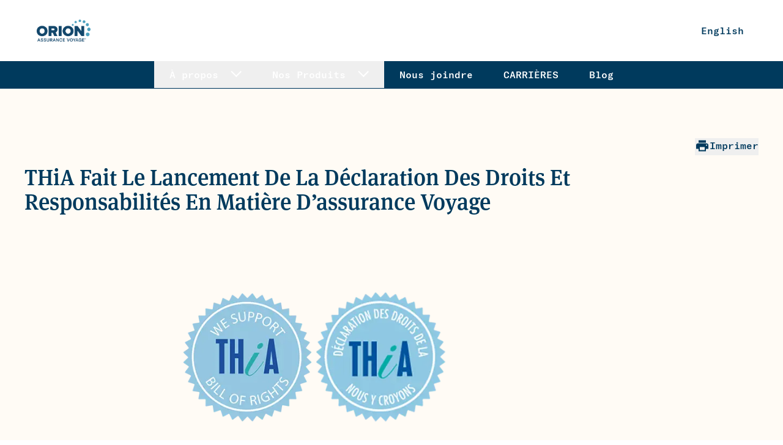

--- FILE ---
content_type: text/html; charset=utf-8
request_url: https://oriontravelinsurance.ca/fr/the-carry-on-blog/thia-launches-travellers-bill-of-rights
body_size: 29576
content:
<!DOCTYPE html><html lang="fr"><head><meta charSet="utf-8"/><title>THiA Fait Le Lancement De La Déclaration Des Droits Et Responsabilités En Matière D’assurance Voyage - Orion     </title><meta property="og:site_name" content="Orion Travel Insurance"/><link rel="canonical" href="https://www.oriontravelinsurance.ca/the-carry-on-blog/thia-launches-travellers-bill-of-rights"/><meta name="description" content=""/><meta name="keywords" content=""/><meta name="viewport" content="minimum-scale=1, initial-scale=1, width=device-width, shrink-to-fit=no, viewport-fit=cover"/><meta name="robots" content="index,follow"/><meta name="googlebot" content="index,follow"/><meta property="og:url" content="https://www.oriontravelinsurance.ca/the-carry-on-blog/thia-launches-travellers-bill-of-rights"/><meta property="og:title" content="THiA Fait Le Lancement De La Déclaration Des Droits Et Responsabilités En Matière D’assurance Voyage - Orion     "/><link href="https://fonts.googleapis.com/css2?family=Inter:wght@100;200;300;400;500;600;700;800;900&amp;display=swap" rel="stylesheet"/><link rel="shortcut icon" href="/favicon/favicon.png"/><link rel="apple-touch-icon" sizes="57x57" href="/favicon/apple-icon-57x57.png"/><link rel="apple-touch-icon" sizes="60x60" href="/favicon/apple-icon-60x60.png"/><link rel="apple-touch-icon" sizes="72x72" href="/favicon/apple-icon-72x72.png"/><link rel="apple-touch-icon" sizes="76x76" href="/favicon/apple-icon-76x76.png"/><link rel="apple-touch-icon" sizes="114x114" href="/favicon/apple-icon-114x114.png"/><link rel="apple-touch-icon" sizes="120x120" href="/favicon/apple-icon-120x120.png"/><link rel="apple-touch-icon" sizes="144x144" href="/favicon/apple-icon-144x144.png"/><link rel="apple-touch-icon" sizes="152x152" href="/favicon/apple-icon-152x152.png"/><link rel="apple-touch-icon" sizes="180x180" href="/favicon/apple-icon-180x180.png"/><link rel="icon" type="image/png" sizes="192x192" href="/favicon/android-icon-192x192.png"/><link rel="icon" type="image/png" sizes="32x32" href="/favicon/favicon-32x32.png"/><link rel="icon" type="image/png" sizes="96x96" href="/favicon/favicon-96x96.png"/><link rel="icon" type="image/png" sizes="16x16" href="/favicon/favicon-16x16.png"/><link rel="manifest" href="/favicon/manifest.json"/><meta name="msapplication-TileColor" content="#ffffff"/><meta name="msapplication-TileImage" content="/ms-icon-144x144.png"/><meta name="theme-color" content="#ffffff"/><link rel="preload" as="image" imageSrcSet="/_next/image?url=https%3A%2F%2F%2F%2Fimages.ctfassets.net%2Fmdrpj0354v2y%2F2MPkyqRYZ59nXcgtIbWZm%2F57ddedc2f671928b0dbddfd653571530%2FTHiA-banner-en-fr__2_.png&amp;w=640&amp;q=75 640w, /_next/image?url=https%3A%2F%2F%2F%2Fimages.ctfassets.net%2Fmdrpj0354v2y%2F2MPkyqRYZ59nXcgtIbWZm%2F57ddedc2f671928b0dbddfd653571530%2FTHiA-banner-en-fr__2_.png&amp;w=750&amp;q=75 750w, /_next/image?url=https%3A%2F%2F%2F%2Fimages.ctfassets.net%2Fmdrpj0354v2y%2F2MPkyqRYZ59nXcgtIbWZm%2F57ddedc2f671928b0dbddfd653571530%2FTHiA-banner-en-fr__2_.png&amp;w=828&amp;q=75 828w, /_next/image?url=https%3A%2F%2F%2F%2Fimages.ctfassets.net%2Fmdrpj0354v2y%2F2MPkyqRYZ59nXcgtIbWZm%2F57ddedc2f671928b0dbddfd653571530%2FTHiA-banner-en-fr__2_.png&amp;w=1080&amp;q=75 1080w, /_next/image?url=https%3A%2F%2F%2F%2Fimages.ctfassets.net%2Fmdrpj0354v2y%2F2MPkyqRYZ59nXcgtIbWZm%2F57ddedc2f671928b0dbddfd653571530%2FTHiA-banner-en-fr__2_.png&amp;w=1200&amp;q=75 1200w, /_next/image?url=https%3A%2F%2F%2F%2Fimages.ctfassets.net%2Fmdrpj0354v2y%2F2MPkyqRYZ59nXcgtIbWZm%2F57ddedc2f671928b0dbddfd653571530%2FTHiA-banner-en-fr__2_.png&amp;w=1920&amp;q=75 1920w, /_next/image?url=https%3A%2F%2F%2F%2Fimages.ctfassets.net%2Fmdrpj0354v2y%2F2MPkyqRYZ59nXcgtIbWZm%2F57ddedc2f671928b0dbddfd653571530%2FTHiA-banner-en-fr__2_.png&amp;w=2048&amp;q=75 2048w, /_next/image?url=https%3A%2F%2F%2F%2Fimages.ctfassets.net%2Fmdrpj0354v2y%2F2MPkyqRYZ59nXcgtIbWZm%2F57ddedc2f671928b0dbddfd653571530%2FTHiA-banner-en-fr__2_.png&amp;w=3840&amp;q=75 3840w" imageSizes="100vw"/><meta name="next-head-count" content="14"/><link data-next-font="" rel="preconnect" href="/" crossorigin="anonymous"/><link rel="preload" href="/_next/static/css/7466178fbba029ee.css" as="style"/><link rel="stylesheet" href="/_next/static/css/7466178fbba029ee.css" data-n-g=""/><link rel="preload" href="/_next/static/css/a4907e5709e8fc22.css" as="style"/><link rel="stylesheet" href="/_next/static/css/a4907e5709e8fc22.css" data-n-p=""/><noscript data-n-css=""></noscript><script defer="" nomodule="" src="/_next/static/chunks/polyfills-42372ed130431b0a.js"></script><script src="/_next/static/chunks/webpack-8c69aff6da198233.js" defer=""></script><script src="/_next/static/chunks/framework-e952fed463eb8e34.js" defer=""></script><script src="/_next/static/chunks/main-ddd3d056e421a2c1.js" defer=""></script><script src="/_next/static/chunks/pages/_app-81c8f68627f64179.js" defer=""></script><script src="/_next/static/chunks/252f366e-d7b7cf11a63f4148.js" defer=""></script><script src="/_next/static/chunks/1bfc9850-634a44bfb8f90245.js" defer=""></script><script src="/_next/static/chunks/a0e03aaa-3fc705c93fbdf27a.js" defer=""></script><script src="/_next/static/chunks/9b380ffa-c76204e805846147.js" defer=""></script><script src="/_next/static/chunks/5-16d7f8f7a2f9d4aa.js" defer=""></script><script src="/_next/static/chunks/770-ad4935f3c0876e95.js" defer=""></script><script src="/_next/static/chunks/347-1557efed66e112b5.js" defer=""></script><script src="/_next/static/chunks/637-38ce256275adccba.js" defer=""></script><script src="/_next/static/chunks/pages/%5B%5B...slug%5D%5D-3c588377cb643b9f.js" defer=""></script><script src="/_next/static/gVVu6skSDy6STEYM3y96J/_buildManifest.js" defer=""></script><script src="/_next/static/gVVu6skSDy6STEYM3y96J/_ssgManifest.js" defer=""></script></head><link rel="stylesheet" href="https://fonts.googleapis.com/icon?family=Material+Icons"/><body><div id="__next"><link rel="preload" as="script" href="https://www.googletagmanager.com/gtm.js?id=GTM-WZQZNRQL"/><link rel="preload" as="script" href="https://www.googletagmanager.com/gtag/js?id=G-ZDR8VGJ514"/><header class="z-10 flex flex-col w-full border-b-[1px] border-orochimaru" aria-label="main site header"><div class="flex md:flex-col justify-between items-center"><section class="w-full md:max-w-[750px] lg:max-w-[970px] xl:max-w-[1400px] m-auto px-6 md:px-10 flex justify-between items-center md:h-[100px]"><a href="/fr"><img width="128px" style="padding:20px" src="/orion-logo-french.png"/></a><div class="hidden md:flex items-center"><a class="px-6  font-gt-america-mono text-maniac-mansion font-medium" href="/the-carry-on-blog/thia-launches-travellers-bill-of-rights">English</a></div><svg width="40" height="28" fill="none" xmlns="http://www.w3.org/2000/svg" class="md:hidden"><path d="M0 0v4h40V0H0Zm0 12v4h40v-4H0Zm0 12v4h40v-4H0Z" fill="#003A5D"></path></svg></section><div class="md:w-full bg-sugar-milk invisible md:visible" aria-hidden="true"><div class="hidden md:block h-[45px] bg-maniac-mansion"><section class="w-full md:max-w-[750px] lg:max-w-[970px] xl:max-w-[1400px] m-auto px-6 md:px-10 flex justify-center md:w-auto px-2 md:px-6 lg:max-w-[1070px] xl:max-w-[1400px]"><nav><ul class="flex gap-[25px] lg:gap-[50px]"><li class="relative"><div><button class="flex items-center px-[16px] lg:px-[25px] py-[10px] font-gt-america-mono font-medium leading-[20px] text-white hover:border-b-[5px] hover:border-white lg:text-base text-xs">À propos<svg width="18" height="12" fill="none" xmlns="http://www.w3.org/2000/svg" class="lg:ml-5 ml-2 h-4 w-[18px] transition-transform translate-y-[1px]"><g fill="currentColor"><path d="m1.715.874 8.838 8.839-1.414 1.414L.3 2.288z"></path><path d="M18 2.288 9.16 11.127 7.747 9.712 16.586.874z"></path></g></svg></button></div></li><li class="relative"><div><button class="flex items-center px-[16px] lg:px-[25px] py-[10px] font-gt-america-mono font-medium leading-[20px] text-white hover:border-b-[5px] hover:border-white lg:text-base text-xs">Nos Produits<svg width="18" height="12" fill="none" xmlns="http://www.w3.org/2000/svg" class="lg:ml-5 ml-2 h-4 w-[18px] transition-transform translate-y-[1px]"><g fill="currentColor"><path d="m1.715.874 8.838 8.839-1.414 1.414L.3 2.288z"></path><path d="M18 2.288 9.16 11.127 7.747 9.712 16.586.874z"></path></g></svg></button></div></li><li class="relative"><a target="_self" class="block px-[16px] lg:px-[25px] py-[10px] font-gt-america-mono font-medium leading-[20px] text-white hover:border-b-[5px] hover:border-white lg:text-base text-xs" href="/fr/contact-us">Nous joindre</a></li><li class="relative"><a target="_self" class="block px-[16px] lg:px-[25px] py-[10px] font-gt-america-mono font-medium leading-[20px] text-white hover:border-b-[5px] hover:border-white lg:text-base text-xs" href="/fr/careers">CARRIÈRES</a></li><li class="relative"><a target="_self" class="block px-[16px] lg:px-[25px] py-[10px] font-gt-america-mono font-medium leading-[20px] text-white hover:border-b-[5px] hover:border-white lg:text-base text-xs" href="/fr/our-blog">Blog</a></li></ul></nav></section></div></div><div class="absolute top-[76px] left-0 flex flex-col justify-between w-full h-[calc(100vh_-_76px)] px-4 pb-[32px] bg-white overflow-y-auto invisible"><nav id="mobile-navigation" aria-label="main mobile navigation"><ul><li class="first:border-t-[1px] first:border-maniac-mansion"><button class="flex items-center justify-between w-full px-4 py-5 border-b-[1px] border-maniac-mansion font-gt-america-mono text-2xl text-maniac-mansion"><span>À propos</span><svg width="18" height="12" fill="none" xmlns="http://www.w3.org/2000/svg" class="h-5 w-5 text-maniac-mansion transition-transform"><g fill="currentColor"><path d="m1.715.874 8.838 8.839-1.414 1.414L.3 2.288z"></path><path d="M18 2.288 9.16 11.127 7.747 9.712 16.586.874z"></path></g></svg></button></li><li class="first:border-t-[1px] first:border-maniac-mansion"><button class="flex items-center justify-between w-full px-4 py-5 border-b-[1px] border-maniac-mansion font-gt-america-mono text-2xl text-maniac-mansion"><span>Nos Produits</span><svg width="18" height="12" fill="none" xmlns="http://www.w3.org/2000/svg" class="h-5 w-5 text-maniac-mansion transition-transform"><g fill="currentColor"><path d="m1.715.874 8.838 8.839-1.414 1.414L.3 2.288z"></path><path d="M18 2.288 9.16 11.127 7.747 9.712 16.586.874z"></path></g></svg></button></li><li class="first:border-t-[1px] first:border-maniac-mansion"><a target="_self" class="block px-4 py-5 border-b-[1px] border-maniac-mansion font-gt-america-mono text-2xl text-maniac-mansion" href="/fr/contact-us">Nous joindre</a></li><li class="first:border-t-[1px] first:border-maniac-mansion"><a target="_self" class="block px-4 py-5 border-b-[1px] border-maniac-mansion font-gt-america-mono text-2xl text-maniac-mansion" href="/fr/careers">CARRIÈRES</a></li><li class="first:border-t-[1px] first:border-maniac-mansion"><a target="_self" class="block px-4 py-5 border-b-[1px] border-maniac-mansion font-gt-america-mono text-2xl text-maniac-mansion" href="/fr/our-blog">Blog</a></li></ul></nav><div class="flex gap-5 mt-4 pb-20"><a class="w-full" href="/the-carry-on-blog/thia-launches-travellers-bill-of-rights"><button class="uppercase text-forest-blues p-5 w-full border border-forest-blues border-solid">English</button></a><a class="w-full" href="https://portal.uat-oriontravelinsurance.com/api/locale-login?locale=fr"><button class="uppercase text-forest-blues p-5 w-full border border-forest-blues border-solid">Partenaire se connecter</button></a></div></div></div></header><main aria-label="main page content" class="flex-1 bg-sugar-milk blog-main-section"><section class="w-full md:max-w-[750px] lg:max-w-[970px] xl:max-w-[1400px] m-auto px-6 md:px-10"><div class="pt-[60px] md:pt-20 border-b-[1px] border-atomic-blue pt-[60px] pb-[30px] md:pt-20 md:pb-10 py-[60px] md:py-20"><div class="mb-4 gap-3 flex justify-between"><div class="flex items-center"><p class="pr-3 mr-3 font-gt-america-mono font-medium text-maniac-mansion "></p></div><div class="flex gap-5 h-7"><button class="hidden md:flex gap-[2px] hover:border-b-2 hover:border-maniac-mansion"><svg width="24" height="25" fill="none" xmlns="http://www.w3.org/2000/svg"><g clip-path="url(#print_svg__a)"><path d="M19 8.5H5c-1.66 0-3 1.34-3 3v6h4v4h12v-4h4v-6c0-1.66-1.34-3-3-3Zm-3 11H8v-5h8v5Zm3-7c-.55 0-1-.45-1-1s.45-1 1-1 1 .45 1 1-.45 1-1 1Zm-1-9H6v4h12v-4Z" fill="#003A5D"></path></g><defs><clipPath id="print_svg__a"><path fill="#fff" transform="translate(0 .5)" d="M0 0h24v24H0z"></path></clipPath></defs></svg><p class="font-gt-america-mono font-medium text-maniac-mansion">Imprimer</p></button></div></div><div class="max-w-[947px]"><h1 class="mb-4 font-meta-serif-pro font-medium text-28 md:text-4xl text-maniac-mansion">THiA Fait Le Lancement De La Déclaration Des Droits Et Responsabilités En Matière D’assurance Voyage</h1><ul class="mb-5 flex gap-x-[10px]"></ul><h2 class="mb-5 lg:mb-9 font-meta-serif-pro italic text-xl text-antiquate-dark"></h2><div class="mb-10 relative w-full h-40 md:h-96 lg:h-[416px]"><span style="box-sizing:border-box;display:block;overflow:hidden;width:initial;height:initial;background:none;opacity:1;border:0;margin:0;padding:0;position:absolute;top:0;left:0;bottom:0;right:0"><img alt="THiA logo | Nous soutenons la déclaration des droit" sizes="100vw" srcSet="/_next/image?url=https%3A%2F%2F%2F%2Fimages.ctfassets.net%2Fmdrpj0354v2y%2F2MPkyqRYZ59nXcgtIbWZm%2F57ddedc2f671928b0dbddfd653571530%2FTHiA-banner-en-fr__2_.png&amp;w=640&amp;q=75 640w, /_next/image?url=https%3A%2F%2F%2F%2Fimages.ctfassets.net%2Fmdrpj0354v2y%2F2MPkyqRYZ59nXcgtIbWZm%2F57ddedc2f671928b0dbddfd653571530%2FTHiA-banner-en-fr__2_.png&amp;w=750&amp;q=75 750w, /_next/image?url=https%3A%2F%2F%2F%2Fimages.ctfassets.net%2Fmdrpj0354v2y%2F2MPkyqRYZ59nXcgtIbWZm%2F57ddedc2f671928b0dbddfd653571530%2FTHiA-banner-en-fr__2_.png&amp;w=828&amp;q=75 828w, /_next/image?url=https%3A%2F%2F%2F%2Fimages.ctfassets.net%2Fmdrpj0354v2y%2F2MPkyqRYZ59nXcgtIbWZm%2F57ddedc2f671928b0dbddfd653571530%2FTHiA-banner-en-fr__2_.png&amp;w=1080&amp;q=75 1080w, /_next/image?url=https%3A%2F%2F%2F%2Fimages.ctfassets.net%2Fmdrpj0354v2y%2F2MPkyqRYZ59nXcgtIbWZm%2F57ddedc2f671928b0dbddfd653571530%2FTHiA-banner-en-fr__2_.png&amp;w=1200&amp;q=75 1200w, /_next/image?url=https%3A%2F%2F%2F%2Fimages.ctfassets.net%2Fmdrpj0354v2y%2F2MPkyqRYZ59nXcgtIbWZm%2F57ddedc2f671928b0dbddfd653571530%2FTHiA-banner-en-fr__2_.png&amp;w=1920&amp;q=75 1920w, /_next/image?url=https%3A%2F%2F%2F%2Fimages.ctfassets.net%2Fmdrpj0354v2y%2F2MPkyqRYZ59nXcgtIbWZm%2F57ddedc2f671928b0dbddfd653571530%2FTHiA-banner-en-fr__2_.png&amp;w=2048&amp;q=75 2048w, /_next/image?url=https%3A%2F%2F%2F%2Fimages.ctfassets.net%2Fmdrpj0354v2y%2F2MPkyqRYZ59nXcgtIbWZm%2F57ddedc2f671928b0dbddfd653571530%2FTHiA-banner-en-fr__2_.png&amp;w=3840&amp;q=75 3840w" src="/_next/image?url=https%3A%2F%2F%2F%2Fimages.ctfassets.net%2Fmdrpj0354v2y%2F2MPkyqRYZ59nXcgtIbWZm%2F57ddedc2f671928b0dbddfd653571530%2FTHiA-banner-en-fr__2_.png&amp;w=3840&amp;q=75" decoding="async" data-nimg="fill" style="position:absolute;top:0;left:0;bottom:0;right:0;box-sizing:border-box;padding:0;border:none;margin:auto;display:block;width:0;height:0;min-width:100%;max-width:100%;min-height:100%;max-height:100%;object-fit:cover"/></span></div></div></div></section><section class="w-full md:max-w-[750px] lg:max-w-[970px] xl:max-w-[1400px] m-auto px-6 md:px-10"><div class="pt-[40px] md:pt-10"><div class="text-maniac-mansion portal-rich-text_richText__0kwtD max-w-[947px]"><p>En février, la <!-- -->THiA <!-- -->(<!-- -->Association Canadienne de l’Assurance Voyage<!-- -->) a fait le lancement de sa Déclaration des droits et responsabilités en matière d’assurance voyage. La Déclaration des droits et responsabilités est un outil précieux pour veiller à ce que notre industrie continue à améliorer la prestation en matière d’assurance, d’assistance et de gestion des réclamations, et agisse de manière plus transparente pour renforcer la confiance des consommateurs dans l’assurance voyage. Orion est fière d’œuvrer dans un secteur qui est attaché à l’éducation et au bien-être des voyageurs canadiens. Cette approche n’est pas nouvelle pour Orion, puisqu’elle poursuit sa croissance en informant ses voyageurs au cours de leurs voyages. À titre de membre actif, Orion est fière de pouvoir diffuser le sceau de la <!-- -->THiA<!-- -->.</p><p>La Déclaration des droits et responsabilités est facile à comprendre par les consommateurs et simple à appuyer par l’industrie. Elle s’intègre bien aux règles d’or de la <!-- -->THiA<!-- -->, en ajoutant une quatrième règle au lot :</p><ul><li><p>Connaissez votre santé</p></li><li><p>Connaissez votre voyage</p></li><li><p>Connaissez votre police</p></li><li><p>Connaissez vos droits</p></li></ul><p>Vous pouvez lire au complet la Déclaration des droits et responsabilités sur le <a href="https://www.thiaonline.com/Travel_Insurance_Bill_of_Rights_of_Responsibilities_Fr.html">site Web de la THiA</a></p></div></div></section></main><footer aria-label="main site footer" class="bg-forest-blues text-white"><section class="w-full md:max-w-[750px] lg:max-w-[970px] xl:max-w-[1400px] m-auto px-6 md:px-10 md:flex py-8 md:py-24 md:gap-3"><div class="md:w-1/4 text-center md:text-left"><p class="mb-[55px] font-meta-serif-pro text-26">Explorez</p><ul><li class="pb-5 font-proxima-nova text-15"><a target="_self" class="block hover:underline focus:outline-white" href="https://oriontravelinsurance.ca/about-us">À propos</a></li><li class="pb-5 font-proxima-nova text-15"><a target="_self" class="block hover:underline focus:outline-white" href="https://oriontravelinsurance.ca/contact-us">Nous joindre</a></li><li class="pb-5 font-proxima-nova text-15"><a class="block hover:underline focus:outline-white" target="_blank" href="https://assets.ctfassets.net/01v0ljza2aih/56km6iKZeIil1QvlpQHhhI/17d6c744aad417a2a050a949ad4fc565/CCG-Accessibility-Statement-orion-fr.pdf">Énoncé d’accessibilité</a></li><li class="pb-5 font-proxima-nova text-15"><a target="_self" class="block hover:underline focus:outline-white" href="https://oriontravelinsurance.ca/caa-accessibility">Plan d&#x27;accessibilité du CAA</a></li><li class="pb-5 font-plex text-15"><a class="block hover:underline focus:outline-white" href="/the-carry-on-blog/thia-launches-travellers-bill-of-rights">English</a></li></ul></div><ul class="md:w-1/4 mb-8 md:mt-20 text-center md:text-left"><li class="pb-5 font-proxima-nova text-15"><a class="block hover:underline focus:outline-white" target="_blank" href="https://assets.ctfassets.net/mdrpj0354v2y/2TaNdgQsdKCqqj9vBZuDCq/151fe64cd63f5fba4c7bdc4d46bf6796/Orion-Condition_utilization_Janvier_2024.pdf">Conditions d’utilisation</a></li><li class="pb-5 font-proxima-nova text-15"><a class="block hover:underline focus:outline-white" target="_blank" href="https://assets.ctfassets.net/mdrpj0354v2y/2Hs8T98HpCgIgswN4AUchM/c3752e2720244878763a2d45ef32315f/Orion-Politique_de_protection_May_2025.pdf">Protection des renseignements personnels</a></li><li class="pb-5 font-proxima-nova text-15"><a class="block hover:underline focus:outline-white" target="_blank" href="https://assets.ctfassets.net/mdrpj0354v2y/6VHSNgryAkjeAAw6Sng89F/98f5256da745515cf3e4643681ff12e3/Sommaire_de_produit_FRE_CAA-Quebec_Jul_2025.pdf">CAA Québec résumé de produit</a></li><li class="pb-5 font-proxima-nova text-15"><a class="block hover:underline focus:outline-white" target="_blank" href="https://assets.ctfassets.net/mdrpj0354v2y/2LUIomQCwwn9F49BsX7fQ8/0ae52ee6d3f9ad91cc868aca07a9a944/CAA_QUE_FR_Policy_July2025.pdf">CAA Québec police d&#x27;assurance</a></li></ul><div class="md:w-2/4 md:mt-20"><p class="mb-8 font-proxima-nova text-15 text-center md:text-left">Suivez-nous</p><ul class="flex justify-center md:justify-start gap-4 pb-5"><li class="flex justify-center items-center h-9 w-9 bg-hooloovoo-blue rounded-full cursor-pointer"><a target="_blank" aria-label="click to see facebook social media page" class="block hover:underline focus:outline-white" href="https://www.facebook.com/OrionTravelInsurance"><svg stroke="currentColor" fill="currentColor" stroke-width="0" viewBox="0 0 320 512" class="fill-forest-blues" height="1em" width="1em" xmlns="http://www.w3.org/2000/svg"><path d="M279.14 288l14.22-92.66h-88.91v-60.13c0-25.35 12.42-50.06 52.24-50.06h40.42V6.26S260.43 0 225.36 0c-73.22 0-121.08 44.38-121.08 124.72v70.62H22.89V288h81.39v224h100.17V288z"></path></svg></a></li><li class="flex justify-center items-center h-9 w-9 bg-hooloovoo-blue rounded-full cursor-pointer"><a target="_blank" aria-label="click to see twitter social media page" class="block hover:underline focus:outline-white" href="https://twitter.com/OrionTravelIns"><svg stroke="currentColor" fill="currentColor" stroke-width="0" viewBox="0 0 512 512" class="fill-forest-blues" height="1em" width="1em" xmlns="http://www.w3.org/2000/svg"><path d="M459.37 151.716c.325 4.548.325 9.097.325 13.645 0 138.72-105.583 298.558-298.558 298.558-59.452 0-114.68-17.219-161.137-47.106 8.447.974 16.568 1.299 25.34 1.299 49.055 0 94.213-16.568 130.274-44.832-46.132-.975-84.792-31.188-98.112-72.772 6.498.974 12.995 1.624 19.818 1.624 9.421 0 18.843-1.3 27.614-3.573-48.081-9.747-84.143-51.98-84.143-102.985v-1.299c13.969 7.797 30.214 12.67 47.431 13.319-28.264-18.843-46.781-51.005-46.781-87.391 0-19.492 5.197-37.36 14.294-52.954 51.655 63.675 129.3 105.258 216.365 109.807-1.624-7.797-2.599-15.918-2.599-24.04 0-57.828 46.782-104.934 104.934-104.934 30.213 0 57.502 12.67 76.67 33.137 23.715-4.548 46.456-13.32 66.599-25.34-7.798 24.366-24.366 44.833-46.132 57.827 21.117-2.273 41.584-8.122 60.426-16.243-14.292 20.791-32.161 39.308-52.628 54.253z"></path></svg></a></li><li class="flex justify-center items-center h-9 w-9 bg-hooloovoo-blue rounded-full cursor-pointer"><a target="_blank" aria-label="click to see instagram social media page" class="block hover:underline focus:outline-white" href="https://www.instagram.com/OrionTravelInsurance"><svg stroke="currentColor" fill="currentColor" stroke-width="0" viewBox="0 0 448 512" class="fill-forest-blues" height="1em" width="1em" xmlns="http://www.w3.org/2000/svg"><path d="M224.1 141c-63.6 0-114.9 51.3-114.9 114.9s51.3 114.9 114.9 114.9S339 319.5 339 255.9 287.7 141 224.1 141zm0 189.6c-41.1 0-74.7-33.5-74.7-74.7s33.5-74.7 74.7-74.7 74.7 33.5 74.7 74.7-33.6 74.7-74.7 74.7zm146.4-194.3c0 14.9-12 26.8-26.8 26.8-14.9 0-26.8-12-26.8-26.8s12-26.8 26.8-26.8 26.8 12 26.8 26.8zm76.1 27.2c-1.7-35.9-9.9-67.7-36.2-93.9-26.2-26.2-58-34.4-93.9-36.2-37-2.1-147.9-2.1-184.9 0-35.8 1.7-67.6 9.9-93.9 36.1s-34.4 58-36.2 93.9c-2.1 37-2.1 147.9 0 184.9 1.7 35.9 9.9 67.7 36.2 93.9s58 34.4 93.9 36.2c37 2.1 147.9 2.1 184.9 0 35.9-1.7 67.7-9.9 93.9-36.2 26.2-26.2 34.4-58 36.2-93.9 2.1-37 2.1-147.8 0-184.8zM398.8 388c-7.8 19.6-22.9 34.7-42.6 42.6-29.5 11.7-99.5 9-132.1 9s-102.7 2.6-132.1-9c-19.6-7.8-34.7-22.9-42.6-42.6-11.7-29.5-9-99.5-9-132.1s-2.6-102.7 9-132.1c7.8-19.6 22.9-34.7 42.6-42.6 29.5-11.7 99.5-9 132.1-9s102.7-2.6 132.1 9c19.6 7.8 34.7 22.9 42.6 42.6 11.7 29.5 9 99.5 9 132.1s2.7 102.7-9 132.1z"></path></svg></a></li><li class="flex justify-center items-center h-9 w-9 bg-hooloovoo-blue rounded-full cursor-pointer"><a target="_blank" aria-label="click to see linkedIn social media page" class="block hover:underline focus:outline-white" href="https://ca.linkedin.com/company/orion-travel-insurance"><svg stroke="currentColor" fill="currentColor" stroke-width="0" viewBox="0 0 448 512" class="fill-forest-blues" height="1em" width="1em" xmlns="http://www.w3.org/2000/svg"><path d="M100.28 448H7.4V148.9h92.88zM53.79 108.1C24.09 108.1 0 83.5 0 53.8a53.79 53.79 0 0 1 107.58 0c0 29.7-24.1 54.3-53.79 54.3zM447.9 448h-92.68V302.4c0-34.7-.7-79.2-48.29-79.2-48.29 0-55.69 37.7-55.69 76.7V448h-92.78V148.9h89.08v40.8h1.3c12.4-23.5 42.69-48.3 87.88-48.3 94 0 111.28 61.9 111.28 142.3V448z"></path></svg></a></li></ul></div></section><div class="w-full h-[1px] bg-american-silver bg-white opacity-40"></div><section class="w-full md:max-w-[750px] lg:max-w-[970px] xl:max-w-[1400px] m-auto px-6 md:px-10 py-9"><div class="font-proxima-nova rich-text_richText__CLzDT text-15 text-illusion-blue text-center md:text-left"><p>© 2025 Assurance Voyage Orion, une division d’Echelon Assurance. Tous droits réservés. <br/><br/>Le logo et le nom commercial Partez voir le monde. On s’occupe du reste MD, sont des marques de commerce d’Echelon Assurance.</p><p></p></div></section></footer></div><script id="__NEXT_DATA__" type="application/json">{"props":{"pageProps":{"wildcard":"oriontravelinsurance.ca","data":{"metadata":{"tags":[],"concepts":[]},"sys":{"space":{"sys":{"type":"Link","linkType":"Space","id":"mdrpj0354v2y"}},"id":"2Z1nwgSal6aQSDtGRXKArk","type":"Entry","createdAt":"2023-05-04T02:36:50.965Z","updatedAt":"2023-05-04T02:39:05.301Z","environment":{"sys":{"id":"master-orion","type":"Link","linkType":"Environment"}},"publishedVersion":8,"revision":2,"contentType":{"sys":{"type":"Link","linkType":"ContentType","id":"contentPage"}},"locale":"fr"},"fields":{"title":"THiA fait le lancement de la Déclaration des Droits et Responsabilités en Matière d’assurance Voyage","modules":[{"metadata":{"tags":[],"concepts":[]},"sys":{"space":{"sys":{"type":"Link","linkType":"Space","id":"mdrpj0354v2y"}},"id":"2AzEz2KZpU12PJHFnTibnh","type":"Entry","createdAt":"2023-05-02T01:27:42.999Z","updatedAt":"2023-05-02T22:34:35.926Z","environment":{"sys":{"id":"master-orion","type":"Link","linkType":"Environment"}},"publishedVersion":7,"revision":3,"contentType":{"sys":{"type":"Link","linkType":"ContentType","id":"portalBlogArticle"}},"locale":"fr"},"fields":{"internalTitle":"THiA launches Travellers Bill of Rights","displayTitle":"THiA Fait Le Lancement De La Déclaration Des Droits Et Responsabilités En Matière D’assurance Voyage","mainArticleImage":{"metadata":{"tags":[],"concepts":[]},"sys":{"space":{"sys":{"type":"Link","linkType":"Space","id":"mdrpj0354v2y"}},"id":"2MPkyqRYZ59nXcgtIbWZm","type":"Asset","createdAt":"2022-12-19T22:24:41.381Z","updatedAt":"2022-12-21T19:24:49.320Z","environment":{"sys":{"id":"master-orion","type":"Link","linkType":"Environment"}},"publishedVersion":19,"revision":5,"locale":"fr"},"fields":{"title":"Thia-bill-of-rights-seal--hero","description":"THiA logo | Nous soutenons la déclaration des droit","file":{"url":"//images.ctfassets.net/mdrpj0354v2y/2MPkyqRYZ59nXcgtIbWZm/57ddedc2f671928b0dbddfd653571530/THiA-banner-en-fr__2_.png","details":{"size":33744,"image":{"width":1140,"height":475}},"fileName":"THiA-banner-en-fr (2).png","contentType":"image/png"}}},"printable":true,"isBorderBottom":true}},{"metadata":{"tags":[],"concepts":[]},"sys":{"space":{"sys":{"type":"Link","linkType":"Space","id":"mdrpj0354v2y"}},"id":"4Q6LAlhYp7ectsn7yee3V9","type":"Entry","createdAt":"2023-05-02T01:28:37.312Z","updatedAt":"2023-05-03T17:04:32.414Z","environment":{"sys":{"id":"master-orion","type":"Link","linkType":"Environment"}},"publishedVersion":16,"revision":3,"contentType":{"sys":{"type":"Link","linkType":"ContentType","id":"portalBodyText"}},"locale":"fr"},"fields":{"internalTitle":"THiA launches Travellers Bill of Rights","content":{"nodeType":"document","data":{},"content":[{"nodeType":"paragraph","data":{},"content":[{"nodeType":"text","value":"En février, la ","marks":[],"data":{}},{"nodeType":"text","value":"THiA ","marks":[],"data":{}},{"nodeType":"text","value":"(","marks":[],"data":{}},{"nodeType":"text","value":"Association Canadienne de l’Assurance Voyage","marks":[],"data":{}},{"nodeType":"text","value":") a fait le lancement de sa Déclaration des droits et responsabilités en matière d’assurance voyage. La Déclaration des droits et responsabilités est un outil précieux pour veiller à ce que notre industrie continue à améliorer la prestation en matière d’assurance, d’assistance et de gestion des réclamations, et agisse de manière plus transparente pour renforcer la confiance des consommateurs dans l’assurance voyage. Orion est fière d’œuvrer dans un secteur qui est attaché à l’éducation et au bien-être des voyageurs canadiens. Cette approche n’est pas nouvelle pour Orion, puisqu’elle poursuit sa croissance en informant ses voyageurs au cours de leurs voyages. À titre de membre actif, Orion est fière de pouvoir diffuser le sceau de la ","marks":[],"data":{}},{"nodeType":"text","value":"THiA","marks":[],"data":{}},{"nodeType":"text","value":".","marks":[],"data":{}}]},{"nodeType":"paragraph","data":{},"content":[{"nodeType":"text","value":"La Déclaration des droits et responsabilités est facile à comprendre par les consommateurs et simple à appuyer par l’industrie. Elle s’intègre bien aux règles d’or de la ","marks":[],"data":{}},{"nodeType":"text","value":"THiA","marks":[],"data":{}},{"nodeType":"text","value":", en ajoutant une quatrième règle au lot :","marks":[],"data":{}}]},{"nodeType":"unordered-list","data":{},"content":[{"nodeType":"list-item","data":{},"content":[{"nodeType":"paragraph","data":{},"content":[{"nodeType":"text","value":"Connaissez votre santé","marks":[],"data":{}}]}]},{"nodeType":"list-item","data":{},"content":[{"nodeType":"paragraph","data":{},"content":[{"nodeType":"text","value":"Connaissez votre voyage","marks":[],"data":{}}]}]},{"nodeType":"list-item","data":{},"content":[{"nodeType":"paragraph","data":{},"content":[{"nodeType":"text","value":"Connaissez votre police","marks":[],"data":{}}]}]},{"nodeType":"list-item","data":{},"content":[{"nodeType":"paragraph","data":{},"content":[{"nodeType":"text","value":"Connaissez vos droits","marks":[],"data":{}}]}]}]},{"nodeType":"paragraph","data":{},"content":[{"nodeType":"text","value":"Vous pouvez lire au complet la Déclaration des droits et responsabilités sur le ","marks":[],"data":{}},{"nodeType":"hyperlink","data":{"uri":"https://www.thiaonline.com/Travel_Insurance_Bill_of_Rights_of_Responsibilities_Fr.html"},"content":[{"nodeType":"text","value":"site Web de la THiA","marks":[],"data":{}}]},{"nodeType":"text","value":"","marks":[],"data":{}}]}]},"bottomSpacing":false,"bottomLine":false}}],"slug":"thia-launches-travellers-bill-of-rights","pagePath":"the-carry-on-blog","metaTitle":"THiA Fait Le Lancement De La Déclaration Des Droits Et Responsabilités En Matière D’assurance Voyage - Orion     ","noFollow":false,"isArticle":true,"isVideoArticle":false,"isFeatured":false}},"header":{"metadata":{"tags":[],"concepts":[]},"sys":{"space":{"sys":{"type":"Link","linkType":"Space","id":"mdrpj0354v2y"}},"id":"7ygMdz3uO4Nf2eBDEf3pfx","type":"Entry","createdAt":"2022-12-19T22:26:58.643Z","updatedAt":"2025-10-28T18:20:42.087Z","environment":{"sys":{"id":"master-orion","type":"Link","linkType":"Environment"}},"publishedVersion":25,"revision":11,"contentType":{"sys":{"type":"Link","linkType":"ContentType","id":"header"}},"locale":"fr"},"fields":{"title":"Header","logo":{"metadata":{"tags":[],"concepts":[]},"sys":{"space":{"sys":{"type":"Link","linkType":"Space","id":"mdrpj0354v2y"}},"id":"6elvpiDBShL6a2o9myNAN","type":"Asset","createdAt":"2022-12-19T22:24:45.975Z","updatedAt":"2024-05-15T01:15:48.947Z","environment":{"sys":{"id":"master-orion","type":"Link","linkType":"Environment"}},"publishedVersion":8,"revision":3,"locale":"fr"},"fields":{"title":"logo-image--FR","description":"Assurance voyage Orion logo","file":{"url":"//images.ctfassets.net/mdrpj0354v2y/6elvpiDBShL6a2o9myNAN/3730131d86a528d29b79568128537af6/Orion_blue_box_logo_French_2024_Large.png","details":{"size":28216,"image":{"width":1080,"height":694}},"fileName":"Orion blue box logo French 2024@Large.png","contentType":"image/png"}}},"mainNavigationItems":[{"metadata":{"tags":[],"concepts":[]},"sys":{"space":{"sys":{"type":"Link","linkType":"Space","id":"mdrpj0354v2y"}},"id":"7lqrlXEPzw7ihC0lwrxkvU","type":"Entry","createdAt":"2022-12-19T22:26:58.293Z","updatedAt":"2025-10-28T18:07:45.619Z","environment":{"sys":{"id":"master-orion","type":"Link","linkType":"Environment"}},"publishedVersion":27,"revision":4,"contentType":{"sys":{"type":"Link","linkType":"ContentType","id":"contentPage"}},"locale":"fr"},"fields":{"title":"À propos","modules":[{"metadata":{"tags":[],"concepts":[]},"sys":{"space":{"sys":{"type":"Link","linkType":"Space","id":"mdrpj0354v2y"}},"id":"5FJSwB0ul6fbBlfHYMUY7H","type":"Entry","createdAt":"2022-12-19T22:25:45.918Z","updatedAt":"2024-01-02T22:28:46.809Z","environment":{"sys":{"id":"master-orion","type":"Link","linkType":"Environment"}},"publishedVersion":8,"revision":4,"contentType":{"sys":{"type":"Link","linkType":"ContentType","id":"heroBanner"}},"locale":"fr"},"fields":{"title":"À propos de nous","header":"À propos de nous","description":"Assurance voyage Orion fait partie de la famille CAA, une des marques inspirant le plus confiance au Canada*, alors qu’elle a été constituée à l’origine en 2013 à la suite d’un partenariat entre le groupe des clubs CAA et l’Alberta Motor Association (AMA). Assurance voyage Orion, souscrite par Echelon Assurance, protège les voyageurs canadiens à travers le monde et vise à être un produit que nous pouvons recommander à nos amis et à notre famille les plus proches. \n*Source : Annual Gustavson Brand Trust Index, diffusé en mai 2023.","image":{"metadata":{"tags":[],"concepts":[]},"sys":{"space":{"sys":{"type":"Link","linkType":"Space","id":"mdrpj0354v2y"}},"id":"59dHojhi3pRxO7VJQ2rDGa","type":"Asset","createdAt":"2022-12-19T22:24:34.750Z","updatedAt":"2022-12-19T22:24:34.750Z","environment":{"sys":{"id":"master-orion","type":"Link","linkType":"Environment"}},"publishedVersion":2,"revision":1,"locale":"fr"},"fields":{"title":"about-us-1920W-ragged-edge-cut","description":"Illustration - Woman paddle boarding","file":{"url":"//images.ctfassets.net/mdrpj0354v2y/59dHojhi3pRxO7VJQ2rDGa/6b084b19daf078c2d19965e197a855ee/about-us-1920W-ragged-edge-cut.png","details":{"size":3014195,"image":{"width":1920,"height":895}},"fileName":"about-us-1920W-ragged-edge-cut.png","contentType":"image/png"}}}}},{"metadata":{"tags":[],"concepts":[]},"sys":{"space":{"sys":{"type":"Link","linkType":"Space","id":"mdrpj0354v2y"}},"id":"18bd9nurjv1PqCz2tLyLiz","type":"Entry","createdAt":"2022-12-19T22:25:32.291Z","updatedAt":"2022-12-19T22:25:32.291Z","environment":{"sys":{"id":"master-orion","type":"Link","linkType":"Environment"}},"publishedVersion":1,"revision":1,"contentType":{"sys":{"type":"Link","linkType":"ContentType","id":"cardList"}},"locale":"fr"},"fields":{"title":"POURQUOI VOYAGER AVEC ORION?","description":"Notre base solide de membres et nos innovations nous permettent de protéger davantage les voyageurs et d’offrir des services et une valeur exceptionnels.","cardList":[{"metadata":{"tags":[],"concepts":[]},"sys":{"space":{"sys":{"type":"Link","linkType":"Space","id":"mdrpj0354v2y"}},"id":"78sVQDSGDh7cl69fDAzQpJ","type":"Entry","createdAt":"2022-12-19T22:25:30.514Z","updatedAt":"2022-12-19T22:25:30.514Z","environment":{"sys":{"id":"master-orion","type":"Link","linkType":"Environment"}},"publishedVersion":1,"revision":1,"contentType":{"sys":{"type":"Link","linkType":"ContentType","id":"card"}},"locale":"fr"},"fields":{"title":"NOUS AUSSI, NOUS VOYAGEONS","description":"Nous voyageons en compagnie de plus de trois millions de Canadiens (chiffre qui grossit) dans le cadre d’une multitude de voyages chaque année. Nous savons ce que c’est que d’être un voyageur.","image":{"metadata":{"tags":[],"concepts":[]},"sys":{"space":{"sys":{"type":"Link","linkType":"Space","id":"mdrpj0354v2y"}},"id":"4tgLzWZFuoW7pwbT0pAiCx","type":"Asset","createdAt":"2022-12-19T22:24:28.025Z","updatedAt":"2022-12-21T15:43:36.613Z","environment":{"sys":{"id":"master-orion","type":"Link","linkType":"Environment"}},"publishedVersion":4,"revision":2,"locale":"fr"},"fields":{"title":"PassportLarge","description":"illustration de passeport","file":{"url":"//images.ctfassets.net/mdrpj0354v2y/4tgLzWZFuoW7pwbT0pAiCx/b6cc9c246695831d00419ee6945e6449/PassportLarge.png","details":{"size":63330,"image":{"width":700,"height":673}},"fileName":"PassportLarge.png","contentType":"image/png"}}}}},{"metadata":{"tags":[],"concepts":[]},"sys":{"space":{"sys":{"type":"Link","linkType":"Space","id":"mdrpj0354v2y"}},"id":"7x8hNpg5dWbWqvKZAF0B5g","type":"Entry","createdAt":"2022-12-19T22:25:30.878Z","updatedAt":"2022-12-19T22:25:30.878Z","environment":{"sys":{"id":"master-orion","type":"Link","linkType":"Environment"}},"publishedVersion":1,"revision":1,"contentType":{"sys":{"type":"Link","linkType":"ContentType","id":"card"}},"locale":"fr"},"fields":{"title":"NOUS TRAÇONS LE CHEMIN","description":"Nos experts de l’assurance voyage sont disponibles dans le monde entier, dans plusieurs langues et en tout temps. Nous sommes les guides de confiance des voyageurs au cours de leurs périples, à l’affût de leur bien-être et en protégeant leurs souvenirs.","image":{"metadata":{"tags":[],"concepts":[]},"sys":{"space":{"sys":{"type":"Link","linkType":"Space","id":"mdrpj0354v2y"}},"id":"7jWBytROnAqfZs42hmZK9y","type":"Asset","createdAt":"2022-12-19T22:24:28.273Z","updatedAt":"2022-12-21T15:33:11.630Z","environment":{"sys":{"id":"master-orion","type":"Link","linkType":"Environment"}},"publishedVersion":4,"revision":2,"locale":"fr"},"fields":{"title":"CompassLarge","description":"illustration de boussole","file":{"url":"//images.ctfassets.net/mdrpj0354v2y/7jWBytROnAqfZs42hmZK9y/d1845f9aa1738e0b8c67522ba5979dd2/CompassLarge.png","details":{"size":135061,"image":{"width":756,"height":681}},"fileName":"CompassLarge.png","contentType":"image/png"}}}}},{"metadata":{"tags":[],"concepts":[]},"sys":{"space":{"sys":{"type":"Link","linkType":"Space","id":"mdrpj0354v2y"}},"id":"4r338w5xyttg02xKLMt269","type":"Entry","createdAt":"2022-12-19T22:25:31.922Z","updatedAt":"2022-12-19T22:25:31.922Z","environment":{"sys":{"id":"master-orion","type":"Link","linkType":"Environment"}},"publishedVersion":1,"revision":1,"contentType":{"sys":{"type":"Link","linkType":"ContentType","id":"card"}},"locale":"fr"},"fields":{"title":"NOTRE ENGAGEMENT","description":"Où que les voyageurs se trouvent — que ce soit au bord de l’autoroute à cinq minutes de la maison ou sur le flanc d’une montagne très loin de la maison — Orion veille sur les voyageurs et leurs proches — c’est notre promesse.","image":{"metadata":{"tags":[],"concepts":[]},"sys":{"space":{"sys":{"type":"Link","linkType":"Space","id":"mdrpj0354v2y"}},"id":"2aFedPBgRIlW81itxSrIJf","type":"Asset","createdAt":"2022-12-19T22:24:28.517Z","updatedAt":"2022-12-21T15:43:17.596Z","environment":{"sys":{"id":"master-orion","type":"Link","linkType":"Environment"}},"publishedVersion":4,"revision":2,"locale":"fr"},"fields":{"title":"TelescopeLarge","description":"illustration de télescope","file":{"url":"//images.ctfassets.net/mdrpj0354v2y/2aFedPBgRIlW81itxSrIJf/08fc9da415a7a2ffbda69d195ed0b212/TelescopeLarge.png","details":{"size":56553,"image":{"width":827,"height":681}},"fileName":"TelescopeLarge.png","contentType":"image/png"}}}}}],"alternateView":false}},{"metadata":{"tags":[],"concepts":[]},"sys":{"space":{"sys":{"type":"Link","linkType":"Space","id":"mdrpj0354v2y"}},"id":"43OT1atIhgg9myugWE4E1c","type":"Entry","createdAt":"2022-12-19T22:26:55.622Z","updatedAt":"2022-12-19T22:26:55.622Z","environment":{"sys":{"id":"master-orion","type":"Link","linkType":"Environment"}},"publishedVersion":1,"revision":1,"contentType":{"sys":{"type":"Link","linkType":"ContentType","id":"cardList"}},"locale":"fr"},"fields":{"title":"SERVICES DE RÉCLAMATIONS ET D’ASSISTANCE CAA DE QUALITÉ","description":"Nous offrirons les niveaux de service et de soutien élevés que les voyageurs demandent d’une compagnie qui appartient à CAA.","cardList":[{"metadata":{"tags":[],"concepts":[]},"sys":{"space":{"sys":{"type":"Link","linkType":"Space","id":"mdrpj0354v2y"}},"id":"1GzZKbbn2JgeudLzkbCEkM","type":"Entry","createdAt":"2022-12-19T22:25:32.631Z","updatedAt":"2022-12-19T22:25:32.631Z","environment":{"sys":{"id":"master-orion","type":"Link","linkType":"Environment"}},"publishedVersion":1,"revision":1,"contentType":{"sys":{"type":"Link","linkType":"ContentType","id":"card"}},"locale":"fr"},"fields":{"title":"NOUS SOMMES TOUS LÀ","description":"Nos spécialistes de l’assurance voyage guident les voyageurs du début à la fin, depuis le moment où ils ont besoin d’aide pour retourner chez eux jusqu’au seuil de leur demeure.","image":{"metadata":{"tags":[],"concepts":[]},"sys":{"space":{"sys":{"type":"Link","linkType":"Space","id":"mdrpj0354v2y"}},"id":"45Xf9SI8fmkegdEd4RH0ae","type":"Asset","createdAt":"2022-12-19T22:24:29.196Z","updatedAt":"2022-12-21T15:42:58.675Z","environment":{"sys":{"id":"master-orion","type":"Link","linkType":"Environment"}},"publishedVersion":4,"revision":2,"locale":"fr"},"fields":{"title":"BackPackLarge","description":"illustration de sac à dos","file":{"url":"//images.ctfassets.net/mdrpj0354v2y/45Xf9SI8fmkegdEd4RH0ae/9925179d09da3e35762108c3a92ca92a/BackPackLarge.png","details":{"size":59370,"image":{"width":756,"height":681}},"fileName":"BackPackLarge.png","contentType":"image/png"}}}}},{"metadata":{"tags":[],"concepts":[]},"sys":{"space":{"sys":{"type":"Link","linkType":"Space","id":"mdrpj0354v2y"}},"id":"2Ys9xR8De4pvTkShGdqbk0","type":"Entry","createdAt":"2022-12-19T22:25:32.979Z","updatedAt":"2022-12-19T22:25:32.979Z","environment":{"sys":{"id":"master-orion","type":"Link","linkType":"Environment"}},"publishedVersion":1,"revision":1,"contentType":{"sys":{"type":"Link","linkType":"ContentType","id":"card"}},"locale":"fr"},"fields":{"title":"NOUS SOMMES LÀ 24 HEURES PAR JOUR, 7 JOURS SUR 7","description":"Une assistance mondiale pour les voyageurs à partir de n’importe où, en tout temps et dans plusieurs langues par l’entremise du téléphone, du courriel ou d’une application mobile. L’assistance CAA est fournie par Global Excel.","image":{"metadata":{"tags":[],"concepts":[]},"sys":{"space":{"sys":{"type":"Link","linkType":"Space","id":"mdrpj0354v2y"}},"id":"35tTvT7UaypdSeGA4ATaZp","type":"Asset","createdAt":"2022-12-19T22:24:29.470Z","updatedAt":"2022-12-21T15:42:40.574Z","environment":{"sys":{"id":"master-orion","type":"Link","linkType":"Environment"}},"publishedVersion":4,"revision":2,"locale":"fr"},"fields":{"title":"GlobePinLarge","description":"illustration de broche sur un globe","file":{"url":"//images.ctfassets.net/mdrpj0354v2y/35tTvT7UaypdSeGA4ATaZp/8843a6ceb330007adfccb9c99d017240/GlobePinLarge.png","details":{"size":64472,"image":{"width":756,"height":681}},"fileName":"GlobePinLarge.png","contentType":"image/png"}}}}},{"metadata":{"tags":[],"concepts":[]},"sys":{"space":{"sys":{"type":"Link","linkType":"Space","id":"mdrpj0354v2y"}},"id":"6qeXYtatWTbyhl5QAFq07O","type":"Entry","createdAt":"2022-12-19T22:25:33.398Z","updatedAt":"2022-12-19T22:25:33.398Z","environment":{"sys":{"id":"master-orion","type":"Link","linkType":"Environment"}},"publishedVersion":1,"revision":1,"contentType":{"sys":{"type":"Link","linkType":"ContentType","id":"card"}},"locale":"fr"},"fields":{"title":"NOUS AVONS UN BON RÉSEAU","description":"Nous sommes connectés à des professionnels des soins de santé à travers le monde, c’est pourquoi les voyageurs peuvent trouver partout de l’aide sur place.","image":{"metadata":{"tags":[],"concepts":[]},"sys":{"space":{"sys":{"type":"Link","linkType":"Space","id":"mdrpj0354v2y"}},"id":"6BkSEn4WwIhSKFnZCzRCJp","type":"Asset","createdAt":"2022-12-19T22:24:29.690Z","updatedAt":"2022-12-21T15:41:16.373Z","environment":{"sys":{"id":"master-orion","type":"Link","linkType":"Environment"}},"publishedVersion":4,"revision":2,"locale":"fr"},"fields":{"title":"MedicineBottleLarge","description":"illustration de flacon de médicament","file":{"url":"//images.ctfassets.net/mdrpj0354v2y/6BkSEn4WwIhSKFnZCzRCJp/be328dac01dd908f18543899ac13d909/MedicineBottleLarge.png","details":{"size":44745,"image":{"width":756,"height":681}},"fileName":"MedicineBottleLarge.png","contentType":"image/png"}}}}}],"alternateView":true}},{"metadata":{"tags":[],"concepts":[]},"sys":{"space":{"sys":{"type":"Link","linkType":"Space","id":"mdrpj0354v2y"}},"id":"7k1qiwYUVAtXynnudg45Z5","type":"Entry","createdAt":"2022-12-19T22:26:45.772Z","updatedAt":"2022-12-19T22:26:45.772Z","environment":{"sys":{"id":"master-orion","type":"Link","linkType":"Environment"}},"publishedVersion":1,"revision":1,"contentType":{"sys":{"type":"Link","linkType":"ContentType","id":"largeCta"}},"locale":"fr"},"fields":{"title":"NOUS AVONS BEAUCOUP À OFFRIR","subText":"Nous comprenons les besoins des voyageurs, parce que nous sommes nous-mêmes des voyageurs. L’assurance voyage doit être simple, avoir du sens et permettre de voyager sans souci. Nous avons conçu nos produits dans cette optique.\n\u003cbr /\u003e\nPartez voir le monde. On s’occupe du reste.\u003csup\u003eMC\u003c/sup\u003e\n\u003cbr /\u003e\nDécouvrez nos produits","backgroundImage":{"metadata":{"tags":[],"concepts":[]},"sys":{"space":{"sys":{"type":"Link","linkType":"Space","id":"mdrpj0354v2y"}},"id":"5GWD6fNVPGPaGyEE7UCByg","type":"Asset","createdAt":"2022-12-19T22:24:35.007Z","updatedAt":"2022-12-19T22:24:35.007Z","environment":{"sys":{"id":"master-orion","type":"Link","linkType":"Environment"}},"publishedVersion":2,"revision":1,"locale":"fr"},"fields":{"title":"CTA background bw gradient transparency","description":"","file":{"url":"//images.ctfassets.net/mdrpj0354v2y/5GWD6fNVPGPaGyEE7UCByg/8ba2e19897ef134ff83123f53b29f15f/CTA_background_bw_gradient_transparency.png","details":{"size":549353,"image":{"width":2200,"height":515}},"fileName":"CTA background bw gradient transparency.png","contentType":"image/png"}}},"buttonLink":{"metadata":{"tags":[],"concepts":[]},"sys":{"space":{"sys":{"type":"Link","linkType":"Space","id":"mdrpj0354v2y"}},"id":"7Jf9WU2vDuQbLX16t65jUS","type":"Entry","createdAt":"2022-12-19T22:25:46.334Z","updatedAt":"2025-12-18T21:07:16.276Z","environment":{"sys":{"id":"master-orion","type":"Link","linkType":"Environment"}},"publishedVersion":3,"revision":2,"contentType":{"sys":{"type":"Link","linkType":"ContentType","id":"internalLink"}},"locale":"fr"},"fields":{"internalName":"Découvrez nos produits","displayTitle":"Découvrez nos produits","internalLink":{"metadata":{"tags":[],"concepts":[]},"sys":{"space":{"sys":{"type":"Link","linkType":"Space","id":"mdrpj0354v2y"}},"id":"5NJgmABlvKkNvWzIyANNVk","type":"Entry","createdAt":"2025-10-28T18:04:53.252Z","updatedAt":"2025-10-28T18:04:53.252Z","environment":{"sys":{"id":"master-orion","type":"Link","linkType":"Environment"}},"publishedVersion":22,"revision":1,"contentType":{"sys":{"type":"Link","linkType":"ContentType","id":"contentPage"}},"locale":"fr"},"fields":{"title":"Soins médicaux d’urgence","modules":[],"slug":"emergency-medical","metaTitle":"Soins médicaux d’urgence","metaDescription":"Emergency Medical","noFollow":false,"isArticle":false,"isVideoArticle":false,"isFeatured":false,"isLandingPage":false,"childPages":[]}},"target":"_self"}},"grayBackground":false}}],"slug":"about-us","metaTitle":"À propos de nous - Orion","noFollow":false,"isArticle":false,"isVideoArticle":false,"isLandingPage":false,"childPages":[{"metadata":{"tags":[],"concepts":[]},"sys":{"space":{"sys":{"type":"Link","linkType":"Space","id":"mdrpj0354v2y"}},"id":"3wcgHAv8uaig4iNTZc1rL3","type":"Entry","createdAt":"2023-12-18T20:07:33.592Z","updatedAt":"2023-12-18T20:07:33.592Z","environment":{"sys":{"id":"master-orion","type":"Link","linkType":"Environment"}},"publishedVersion":8,"revision":1,"contentType":{"sys":{"type":"Link","linkType":"ContentType","id":"contentPage"}},"locale":"fr"},"fields":{"title":"Plan d'accessibilité du CAA","modules":[],"slug":"caa-accessibility","metaTitle":"Plan d'accessibilité du CAA","metaKeywords":"CAA Accessibility Plan","noFollow":false,"isArticle":false,"isVideoArticle":false,"isFeatured":false,"childPages":[]}},{"metadata":{"tags":[],"concepts":[]},"sys":{"space":{"sys":{"type":"Link","linkType":"Space","id":"mdrpj0354v2y"}},"id":"6dbNafEGVKcn6SjinTHHzg","type":"Entry","createdAt":"2023-05-02T00:52:50.609Z","updatedAt":"2023-05-04T02:37:59.767Z","environment":{"sys":{"id":"master-orion","type":"Link","linkType":"Environment"}},"publishedVersion":16,"revision":3,"contentType":{"sys":{"type":"Link","linkType":"ContentType","id":"contentPage"}},"locale":"fr"},"fields":{"title":"Comment les voyageurs peuvent-ils présenter une réclamation en ligne avec Assurance de voyage CAA?","modules":[],"slug":"how-travellers-can-make-an-online-claim-with-caa-travel-insurance","pagePath":"the-carry-on-blog","category":{"metadata":{"tags":[],"concepts":[]},"sys":{"space":{"sys":{"type":"Link","linkType":"Space","id":"mdrpj0354v2y"}},"id":"Q2Jvfpkpqptt4peIm9LYY","type":"Entry","createdAt":"2022-12-19T22:26:12.687Z","updatedAt":"2023-04-18T20:27:55.741Z","environment":{"sys":{"id":"master-orion","type":"Link","linkType":"Environment"}},"publishedVersion":12,"revision":6,"contentType":{"sys":{"type":"Link","linkType":"ContentType","id":"portalCategory"}},"locale":"fr"},"fields":{"title":"Réclamation","displayTitle":"Réclamation"}},"metaTitle":"Comment les voyageurs peuvent-ils présenter une réclamation en ligne avec Assurance de voyage CAA?","noFollow":false,"isArticle":true,"isVideoArticle":false,"isFeatured":false,"thumbnailImage":{"metadata":{"tags":[],"concepts":[]},"sys":{"space":{"sys":{"type":"Link","linkType":"Space","id":"mdrpj0354v2y"}},"id":"5YtXiSZO2qtkOsOOAcUVJM","type":"Asset","createdAt":"2022-12-19T22:24:41.131Z","updatedAt":"2022-12-21T15:24:19.159Z","environment":{"sys":{"id":"master-orion","type":"Link","linkType":"Environment"}},"publishedVersion":4,"revision":2,"locale":"fr"},"fields":{"title":"The Coronavirus: Will I be covered by my travel insurance?","description":"Banque d'images - Symbole d'alerte","file":{"url":"//images.ctfassets.net/mdrpj0354v2y/5YtXiSZO2qtkOsOOAcUVJM/247315ffb40467c4dc3da58ba0cfb9c5/CAT-tn.jpg","details":{"size":21811,"image":{"width":500,"height":288}},"fileName":"CAT-tn.jpg","contentType":"image/jpeg"}}},"childPages":[]}}]}},{"metadata":{"tags":[],"concepts":[]},"sys":{"space":{"sys":{"type":"Link","linkType":"Space","id":"mdrpj0354v2y"}},"id":"5ua4xnENYw7o6H3B97a3Xq","type":"Entry","createdAt":"2022-12-19T22:26:57.913Z","updatedAt":"2025-10-28T18:04:53.968Z","environment":{"sys":{"id":"master-orion","type":"Link","linkType":"Environment"}},"publishedVersion":5,"revision":2,"contentType":{"sys":{"type":"Link","linkType":"ContentType","id":"contentPage"}},"locale":"fr"},"fields":{"title":"Nos Produits","modules":[{"metadata":{"tags":[],"concepts":[]},"sys":{"space":{"sys":{"type":"Link","linkType":"Space","id":"mdrpj0354v2y"}},"id":"4Cr1YxAl971CxpWfYJng5g","type":"Entry","createdAt":"2022-12-19T22:25:46.624Z","updatedAt":"2022-12-23T14:14:41.299Z","environment":{"sys":{"id":"master-orion","type":"Link","linkType":"Environment"}},"publishedVersion":6,"revision":4,"contentType":{"sys":{"type":"Link","linkType":"ContentType","id":"sectionTitle"}},"locale":"fr"},"fields":{"title":"Assurance Voyage Orion En Un Coup D’œil","header":"Assurance Voyage Orion En Un Coup D’œil","intro":"Assurance voyage pour la santé, l'investissement de voyage, ou beaucoup plus dans un paquet. Offrir des choix est la façon dont nous aidons les voyageurs à explorer le monde.","subheader":"CHOISIR LA BONNE ASSURANCE VOYAGE EST FACILE AVEC ORION","description":"De quoi ont besoin les voyageurs? Nous avons une vaste gamme de produits et des partenaires incroyables qui peuvent s’occuper des voyageurs avant, durant et après leurs voyages si les choses ne se passent pas comme prévu.\n\n*Note : Ces cas sont présentés à des fins d’illustration et n’ont pas pour but de refléter des réclamations ou des cas réels au titre de l’assurance voyage."}},{"metadata":{"tags":[],"concepts":[]},"sys":{"space":{"sys":{"type":"Link","linkType":"Space","id":"mdrpj0354v2y"}},"id":"5g67RVmVT4DD18l6eVLZ0S","type":"Entry","createdAt":"2022-12-19T22:26:48.451Z","updatedAt":"2022-12-19T22:26:48.451Z","environment":{"sys":{"id":"master-orion","type":"Link","linkType":"Environment"}},"publishedVersion":1,"revision":1,"contentType":{"sys":{"type":"Link","linkType":"ContentType","id":"listOfTabs"}},"locale":"fr"},"fields":{"internalTitle":"List of tabs","listOfTabs":[{"metadata":{"tags":[],"concepts":[]},"sys":{"space":{"sys":{"type":"Link","linkType":"Space","id":"mdrpj0354v2y"}},"id":"51YvYBxmjk3dRevsdQQhbf","type":"Entry","createdAt":"2022-12-19T22:25:41.121Z","updatedAt":"2024-03-23T20:04:49.530Z","environment":{"sys":{"id":"master-orion","type":"Link","linkType":"Environment"}},"publishedVersion":18,"revision":5,"contentType":{"sys":{"type":"Link","linkType":"ContentType","id":"tab"}},"locale":"fr"},"fields":{"internalTitle":"TRAVEL MEDICAL INSURANCE","displayedTitle":"Assurance médicale de voyage","slug":"travel-medical-insurance","description":"L’assurance médicale d’urgence peut aider à assurer la sécurité des voyageurs.","image":{"metadata":{"tags":[],"concepts":[]},"sys":{"space":{"sys":{"type":"Link","linkType":"Space","id":"mdrpj0354v2y"}},"id":"4zK8vn049QLllwMV3n9zCu","type":"Asset","createdAt":"2022-12-19T22:24:30.866Z","updatedAt":"2022-12-21T15:40:06.543Z","environment":{"sys":{"id":"master-orion","type":"Link","linkType":"Environment"}},"publishedVersion":4,"revision":2,"locale":"fr"},"fields":{"title":"DoctorsBag","description":"illustration de trousse de médecin","file":{"url":"//images.ctfassets.net/mdrpj0354v2y/4zK8vn049QLllwMV3n9zCu/a88d6a6fda4720ce881d6a1c908b1ef4/DoctorsBag.png","details":{"size":7119,"image":{"width":108,"height":97}},"fileName":"DoctorsBag.png","contentType":"image/png"}}},"leftColumnText":{"data":{},"content":[{"data":{},"content":[{"data":{},"marks":[{"type":"bold"}],"value":"L’assurance médicale de voyage Orion","nodeType":"text"},{"data":{},"marks":[],"value":" s’occupe des voyageurs et de leurs proches lorsqu’une urgence médicale soudaine survient au cours d’un voyage à l’extérieur de leur province.","nodeType":"text"}],"nodeType":"paragraph"},{"data":{},"content":[{"data":{},"marks":[{"type":"italic"}],"value":"L’assurance médicale de voyage offre de nombreuses options","nodeType":"text"}],"nodeType":"paragraph"},{"data":{},"content":[{"data":{},"content":[{"data":{},"content":[{"data":{},"marks":[{"type":"bold"}],"value":"Voyageur « occasionnel » — ","nodeType":"text"},{"data":{},"marks":[],"value":"Notre produit à voyage unique peut convenir à ces voyageurs.","nodeType":"text"}],"nodeType":"paragraph"}],"nodeType":"list-item"},{"data":{},"content":[{"data":{},"content":[{"data":{},"marks":[{"type":"bold"}],"value":"« Voyageur fréquent » — ","nodeType":"text"},{"data":{},"marks":[],"value":"À ceux qui voyagent souvent, nous offrons une assurance pour les voyages multiples qui est une façon pratique d’être protégé 12 mois par année; vous pouvez choisir des options de 4, 8, 15 ou 30 jours.","nodeType":"text"}],"nodeType":"paragraph"}],"nodeType":"list-item"},{"data":{},"content":[{"data":{},"content":[{"data":{},"marks":[{"type":"bold"}],"value":"Le voyage se poursuit — ","nodeType":"text"},{"data":{},"marks":[],"value":"La couverture supplémentaire peut servir à prolonger la police médicale pour voyages multiples, s’il est nécessaire d’ajouter des journées supplémentaires.","nodeType":"text"}],"nodeType":"paragraph"}],"nodeType":"list-item"}],"nodeType":"unordered-list"},{"data":{},"content":[{"data":{},"marks":[],"value":"","nodeType":"text"}],"nodeType":"paragraph"}],"nodeType":"document"},"rightColumnText":{"data":{},"content":[{"data":{},"content":[{"data":{},"marks":[{"type":"italic"}],"value":"Que se passe-t-il si un voyageur…","nodeType":"text"}],"nodeType":"heading-3"},{"data":{},"content":[{"data":{},"marks":[],"value":"…glisse et tombe accidentellement dans un trou d’homme pendant ses vacances aux États-Unis et est envoyé en urgence à l’hôpital local pour y être traité?","nodeType":"text"}],"nodeType":"paragraph"},{"data":{},"content":[{"data":{},"marks":[],"value":"L’assurance médicale de voyage Orion peut apporter son aide au :","nodeType":"text"}],"nodeType":"paragraph"},{"data":{},"content":[{"data":{},"content":[{"data":{},"content":[{"data":{},"marks":[],"value":"traitement médical d’urgence","nodeType":"text"}],"nodeType":"paragraph"}],"nodeType":"list-item"},{"data":{},"content":[{"data":{},"content":[{"data":{},"marks":[],"value":"transport d’un membre de la famille à son chevet pendant qu’il se rétablit","nodeType":"text"}],"nodeType":"paragraph"}],"nodeType":"list-item"},{"data":{},"content":[{"data":{},"content":[{"data":{},"marks":[],"value":"retour du véhicule à la maison (s’il a conduit à la destination)","nodeType":"text"}],"nodeType":"paragraph"}],"nodeType":"list-item"},{"data":{},"content":[{"data":{},"content":[{"data":{},"marks":[],"value":"retour à la maison pour recevoir un traitement médical","nodeType":"text"}],"nodeType":"paragraph"}],"nodeType":"list-item"},{"data":{},"content":[{"data":{},"content":[{"data":{},"marks":[],"value":"et plus encore…","nodeType":"text"},{"data":{"uri":"https://www.oriontravelinsurance.ca/fr/our-products#where-to-buy-container"},"content":[{"data":{},"marks":[{"type":"bold"}],"value":"Visitez le Club CAA de votre région pour souscrire l’assurance voyage Orion","nodeType":"text"}],"nodeType":"hyperlink"},{"data":{},"marks":[],"value":"","nodeType":"text"}],"nodeType":"paragraph"}],"nodeType":"list-item"}],"nodeType":"unordered-list"},{"data":{},"content":[{"data":{},"marks":[],"value":"","nodeType":"text"}],"nodeType":"paragraph"}],"nodeType":"document"},"isAccordionList":false}},{"metadata":{"tags":[],"concepts":[]},"sys":{"space":{"sys":{"type":"Link","linkType":"Space","id":"mdrpj0354v2y"}},"id":"347uIdVLPSTOGPDq05YpS6","type":"Entry","createdAt":"2022-12-19T22:25:41.512Z","updatedAt":"2023-05-02T22:33:21.881Z","environment":{"sys":{"id":"master-orion","type":"Link","linkType":"Environment"}},"publishedVersion":7,"revision":3,"contentType":{"sys":{"type":"Link","linkType":"ContentType","id":"tab"}},"locale":"fr"},"fields":{"internalTitle":"Trip Protection Insurance","displayedTitle":"Assurance protection de voyage","slug":"trip-protection-insurance","description":"L’assurance annulation et interruption de voyage peut aider les voyageurs à continuer","image":{"metadata":{"tags":[],"concepts":[]},"sys":{"space":{"sys":{"type":"Link","linkType":"Space","id":"mdrpj0354v2y"}},"id":"2NLXq96oqm4zegvSj1jyHX","type":"Asset","createdAt":"2022-12-19T22:24:30.617Z","updatedAt":"2022-12-21T15:40:29.508Z","environment":{"sys":{"id":"master-orion","type":"Link","linkType":"Environment"}},"publishedVersion":4,"revision":2,"locale":"fr"},"fields":{"title":"Airplane","description":"illustration de avion","file":{"url":"//images.ctfassets.net/mdrpj0354v2y/2NLXq96oqm4zegvSj1jyHX/00a7e7b3785066039b0bcff2effba505/Airplane.png","details":{"size":6705,"image":{"width":108,"height":97}},"fileName":"Airplane.png","contentType":"image/png"}}},"leftColumnText":{"data":{},"content":[{"data":{},"content":[{"data":{},"marks":[{"type":"bold"}],"value":"L’assurance annulation et interruption de voyage","nodeType":"text"},{"data":{},"marks":[],"value":" permet aux voyageurs de poursuivre leur aventure sans perdre un instant.","nodeType":"text"}],"nodeType":"paragraph"},{"data":{},"content":[{"data":{},"marks":[],"value":"L’assurance ","nodeType":"text"},{"data":{},"marks":[{"type":"bold"}],"value":"annulation de voyage","nodeType":"text"},{"data":{},"marks":[],"value":" peut aider à récupérer les coûts du voyage si le voyage doit être annulé avant le départ. L’assurance ","nodeType":"text"},{"data":{},"marks":[{"type":"bold"}],"value":"interruption de voyage","nodeType":"text"},{"data":{},"marks":[],"value":" permet aux voyageurs de respecter leur calendrier de voyage si un voyage est retardé ou interrompu après le départ.","nodeType":"text"}],"nodeType":"paragraph"}],"nodeType":"document"},"rightColumnText":{"data":{},"content":[{"data":{},"content":[{"data":{},"marks":[{"type":"italic"}],"value":"Que se passe-t-il si un voyageur apprend avant son départ…","nodeType":"text"}],"nodeType":"heading-3"},{"data":{},"content":[{"data":{},"marks":[],"value":"…que son parent qui doit l’accueillir à destination a été conduit à l’hôpital?","nodeType":"text"}],"nodeType":"paragraph"},{"data":{},"content":[{"data":{},"marks":[],"value":"L’assurance annulation et interruption de voyage Orion peut apporter son aide aux :","nodeType":"text"}],"nodeType":"paragraph"},{"data":{},"content":[{"data":{},"content":[{"data":{},"content":[{"data":{},"marks":[],"value":"dépenses de voyage prépayées, comme les vols, l’hôtel ou la location de voiture.","nodeType":"text"}],"nodeType":"paragraph"}],"nodeType":"list-item"},{"data":{},"content":[{"data":{},"content":[{"data":{},"marks":[],"value":"","nodeType":"text"},{"data":{"uri":"https://www.oriontravelinsurance.ca/fr/our-products#where-to-buy-container"},"content":[{"data":{},"marks":[{"type":"bold"}],"value":"Visitez le Club CAA de votre région pour souscrire l’assurance voyage Orion","nodeType":"text"}],"nodeType":"hyperlink"},{"data":{},"marks":[],"value":"","nodeType":"text"}],"nodeType":"paragraph"}],"nodeType":"list-item"}],"nodeType":"unordered-list"},{"data":{},"content":[{"data":{},"marks":[{"type":"italic"}],"value":"Que se passe-t-il si un voyageur a manqué son vol de correspondance…","nodeType":"text"}],"nodeType":"heading-3"},{"data":{},"content":[{"data":{},"marks":[],"value":"…à cause d’une grosse tempête de neige?","nodeType":"text"}],"nodeType":"paragraph"},{"data":{},"content":[{"data":{},"marks":[],"value":"L’assurance annulation et interruption de voyage Orion peut apporter son aide au :","nodeType":"text"}],"nodeType":"paragraph"},{"data":{},"content":[{"data":{},"content":[{"data":{},"content":[{"data":{},"marks":[],"value":"vol jusqu’à la prochaine étape du voyage","nodeType":"text"}],"nodeType":"paragraph"}],"nodeType":"list-item"},{"data":{},"content":[{"data":{},"content":[{"data":{},"marks":[],"value":"repas, hébergement, taxi ou véhicule de location pour aider le voyageur à se rendre à destination ou l’aider à retourner à la maison s’il ne peut le faire","nodeType":"text"}],"nodeType":"paragraph"}],"nodeType":"list-item"},{"data":{},"content":[{"data":{},"content":[{"data":{},"marks":[],"value":"","nodeType":"text"},{"data":{"uri":"https://www.oriontravelinsurance.ca/fr/our-products#where-to-buy-container"},"content":[{"data":{},"marks":[{"type":"bold"}],"value":"Visitez le Club CAA de votre région pour souscrire l’assurance voyage Orion","nodeType":"text"}],"nodeType":"hyperlink"},{"data":{},"marks":[],"value":"","nodeType":"text"}],"nodeType":"paragraph"}],"nodeType":"list-item"}],"nodeType":"unordered-list"},{"data":{},"content":[{"data":{},"marks":[{"type":"italic"}],"value":"Conseil de voyage : Les voyageurs peuvent tirer parti des avantages de l’assurance médicale de voyage et de l’assurance protection de voyage en tant que forfait vacances. ","nodeType":"text"},{"data":{"uri":"https://www.oriontravelinsurance.ca/fr/our-products#where-to-buy-container"},"content":[{"data":{},"marks":[{"type":"bold"},{"type":"italic"}],"value":"Visitez le Club CAA de votre région pour souscrire l’assurance voyage Orion","nodeType":"text"}],"nodeType":"hyperlink"},{"data":{},"marks":[],"value":"","nodeType":"text"}],"nodeType":"paragraph"}],"nodeType":"document"}}},{"metadata":{"tags":[],"concepts":[]},"sys":{"space":{"sys":{"type":"Link","linkType":"Space","id":"mdrpj0354v2y"}},"id":"6i6ofyhV4fuX0jBWQMwh47","type":"Entry","createdAt":"2022-12-19T22:25:41.894Z","updatedAt":"2023-05-02T22:33:04.443Z","environment":{"sys":{"id":"master-orion","type":"Link","linkType":"Environment"}},"publishedVersion":5,"revision":3,"contentType":{"sys":{"type":"Link","linkType":"ContentType","id":"tab"}},"locale":"fr"},"fields":{"internalTitle":"Visitors/ New to Canada","displayedTitle":"Visiteurs/Nouveaux arrivants au Canada ","slug":"visitors-new-to-canada","description":"Couverture médicale d’urgence pour les visiteurs qui viennent de l’étranger","image":{"metadata":{"tags":[],"concepts":[]},"sys":{"space":{"sys":{"type":"Link","linkType":"Space","id":"mdrpj0354v2y"}},"id":"gY8XrZE7uqaBn4l9jsjVx","type":"Asset","createdAt":"2022-12-19T22:24:31.135Z","updatedAt":"2022-12-21T15:39:45.305Z","environment":{"sys":{"id":"master-orion","type":"Link","linkType":"Environment"}},"publishedVersion":4,"revision":2,"locale":"fr"},"fields":{"title":"CanadaPin","description":"illustration de broche de localisation de feuille d'érable canadienne","file":{"url":"//images.ctfassets.net/mdrpj0354v2y/gY8XrZE7uqaBn4l9jsjVx/4cc7cf72d72c9135399916590ff8cbe7/CanadaPin.png","details":{"size":6906,"image":{"width":76,"height":97}},"fileName":"CanadaPin.png","contentType":"image/png"}}},"leftColumnText":{"data":{},"content":[{"data":{},"content":[{"data":{},"marks":[],"value":"Les nouveaux arrivants au Canada ou ceux qui y sont en visite temporairement pour étudier, travailler ou se divertir peuvent choisir l’","nodeType":"text"},{"data":{},"marks":[{"type":"bold"}],"value":"assurance voyage pour les visiteurs au Canada","nodeType":"text"},{"data":{},"marks":[],"value":", qui offre des options de protection médicale d’urgence correspondant à leur niveau de confort.","nodeType":"text"}],"nodeType":"paragraph"},{"data":{},"content":[{"data":{},"marks":[],"value":"\n","nodeType":"text"}],"nodeType":"paragraph"}],"nodeType":"document"},"rightColumnText":{"data":{},"content":[{"data":{},"content":[{"data":{},"marks":[{"type":"italic"}],"value":"Que se passe-t-il si un immigrant au Canada…","nodeType":"text"}],"nodeType":"heading-3"},{"data":{},"content":[{"data":{},"marks":[],"value":"…qui ne s’est pas encore qualifié au titre de l’assurance-maladie provinciale ressent soudainement une douleur intense en mangeant et remarque que sa mâchoire enfle?","nodeType":"text"}],"nodeType":"paragraph"},{"data":{},"content":[{"data":{},"marks":[],"value":"L’assurance voyage pour les visiteurs au Canada peut apporter son aide aux traitements dentaires d’urgence à concurrence de 200 $. ","nodeType":"text"},{"data":{"uri":"https://www.oriontravelinsurance.ca/fr/our-products#where-to-buy-container"},"content":[{"data":{},"marks":[{"type":"bold"}],"value":"Visitez le Club CAA de votre région pour souscrire l’assurance voyage Orion","nodeType":"text"}],"nodeType":"hyperlink"},{"data":{},"marks":[],"value":"","nodeType":"text"}],"nodeType":"paragraph"}],"nodeType":"document"}}},{"metadata":{"tags":[],"concepts":[]},"sys":{"space":{"sys":{"type":"Link","linkType":"Space","id":"mdrpj0354v2y"}},"id":"7o3XoMtuQ6yyEc39wctO2y","type":"Entry","createdAt":"2022-12-19T22:25:42.255Z","updatedAt":"2022-12-19T22:25:42.255Z","environment":{"sys":{"id":"master-orion","type":"Link","linkType":"Environment"}},"publishedVersion":1,"revision":1,"contentType":{"sys":{"type":"Link","linkType":"ContentType","id":"tab"}},"locale":"fr"},"fields":{"internalTitle":"Employee Group Products","displayedTitle":"Produits collectifs pour les employés","slug":"employee-group-products","description":"Les employeurs peuvent protéger leurs employés où qu’ils se trouvent dans le monde","image":{"metadata":{"tags":[],"concepts":[]},"sys":{"space":{"sys":{"type":"Link","linkType":"Space","id":"mdrpj0354v2y"}},"id":"4f88hCDlMCSwhwWcTjKD6J","type":"Asset","createdAt":"2022-12-19T22:24:31.392Z","updatedAt":"2022-12-21T15:39:19.768Z","environment":{"sys":{"id":"master-orion","type":"Link","linkType":"Environment"}},"publishedVersion":5,"revision":2,"locale":"fr"},"fields":{"title":"BriefcaseMedium","description":"illustration de sac à dos","file":{"url":"//images.ctfassets.net/mdrpj0354v2y/4f88hCDlMCSwhwWcTjKD6J/a400a85b5e8c96d05fb06a3564245545/BriefcaseMedium.png","details":{"size":10035,"image":{"width":106,"height":92}},"fileName":"BriefcaseMedium.png","contentType":"image/png"}}},"leftColumnText":{"data":{},"content":[{"data":{},"content":[{"data":{},"marks":[],"value":"Les employeurs peuvent protéger leurs employés où qu’ils se trouvent dans le monde grâce aux solutions uniques de l’assurance médicale de voyage Orion. Avec Orion, les employés bénéficieront d’un grand soin et d’un service exceptionnel, tout comme les voyageurs individuels.","nodeType":"text"}],"nodeType":"paragraph"},{"data":{},"content":[{"data":{},"marks":[],"value":"Dites-nous dès maintenant comment nous pouvons vous aider!","nodeType":"text"}],"nodeType":"paragraph"},{"data":{},"content":[{"data":{},"marks":[],"value":"Communiquez avec ","nodeType":"text"},{"data":{"uri":"mailto:%20partnerships@OrionTI.ca"},"content":[{"data":{},"marks":[],"value":"partnerships@OrionTI.ca","nodeType":"text"}],"nodeType":"hyperlink"},{"data":{},"marks":[],"value":"","nodeType":"text"}],"nodeType":"paragraph"}],"nodeType":"document"},"rightColumnText":{"data":{},"content":[{"data":{},"content":[{"data":{},"marks":[{"type":"italic"}],"value":"Que se passe-t-il si un employé a une urgence médicale après une réunion importante au Japon?","nodeType":"text"}],"nodeType":"heading-3"},{"data":{},"content":[{"data":{},"marks":[],"value":"Dans l’éventualité d’une urgence médicale, l’assurance voyage collective pour les employé offerte par Orion peut apporter son aide pour :","nodeType":"text"}],"nodeType":"paragraph"},{"data":{},"content":[{"data":{},"content":[{"data":{},"content":[{"data":{},"marks":[],"value":"trouver un prestataire de soins médicaux local et prendre des dispositions relatives à la facturation directement avec le prestataire de soins médicaux, dans la mesure du possible","nodeType":"text"}],"nodeType":"paragraph"}],"nodeType":"list-item"},{"data":{},"content":[{"data":{},"content":[{"data":{},"marks":[],"value":"aider à faire la réservation du vol de retour dans le cas où l’employé est incapable de prendre le vol initialement prévu","nodeType":"text"}],"nodeType":"paragraph"}],"nodeType":"list-item"},{"data":{},"content":[{"data":{},"content":[{"data":{},"marks":[],"value":"avoir accès au centre d’assistance multilingue, ouvert 24 heures par jour, 7 jours sur 7, pour offrir son soutien et des services d’interprétation ou de traduction.","nodeType":"text"}],"nodeType":"paragraph"}],"nodeType":"list-item"}],"nodeType":"unordered-list"},{"data":{},"content":[{"data":{},"marks":[{"type":"bold"}],"value":"Communiquez avec ","nodeType":"text"},{"data":{"uri":"mailto:%20partnerships@OrionTI.ca"},"content":[{"data":{},"marks":[{"type":"bold"}],"value":"Assurance Voyage Orion","nodeType":"text"}],"nodeType":"hyperlink"},{"data":{},"marks":[],"value":"","nodeType":"text"}],"nodeType":"paragraph"}],"nodeType":"document"}}}]}},{"metadata":{"tags":[],"concepts":[]},"sys":{"space":{"sys":{"type":"Link","linkType":"Space","id":"mdrpj0354v2y"}},"id":"4jbPTAoBorTGPVgZtcIp41","type":"Entry","createdAt":"2022-12-19T22:25:40.385Z","updatedAt":"2022-12-19T22:25:40.385Z","environment":{"sys":{"id":"master-orion","type":"Link","linkType":"Environment"}},"publishedVersion":1,"revision":1,"contentType":{"sys":{"type":"Link","linkType":"ContentType","id":"externalCardList"}},"locale":"fr"},"fields":{"internalName":"GET TRAVEL INSURANCE AT YOUR LOCAL CAA","displayTitle":"OBTENEZ DE L’ASSURANCE VOYAGE AUPRÈS DU CLUB CAA DE VOTRE RÉGION","description":"L’assurance voyage Orion n’est offerte que dans le Club CAA de votre région. Pour plus d’information ou pour obtenir une soumission, visitez leur site Web dès aujourd’hui!","externalCardList":[{"metadata":{"tags":[],"concepts":[]},"sys":{"space":{"sys":{"type":"Link","linkType":"Space","id":"mdrpj0354v2y"}},"id":"1zIWQ4iVlxBdBv08hIiEb9","type":"Entry","createdAt":"2022-12-19T22:26:51.669Z","updatedAt":"2022-12-19T22:26:51.669Z","environment":{"sys":{"id":"master-orion","type":"Link","linkType":"Environment"}},"publishedVersion":1,"revision":1,"contentType":{"sys":{"type":"Link","linkType":"ContentType","id":"externalCardItem"}},"locale":"fr"},"fields":{"internalName":"ALBERTA MOTOR ASSOCIATION","displayTitle":"ALBERTA MOTOR ASSOCIATION","link":{"metadata":{"tags":[],"concepts":[]},"sys":{"space":{"sys":{"type":"Link","linkType":"Space","id":"mdrpj0354v2y"}},"id":"64eiqbncJ6WorhVwYQCeVt","type":"Entry","createdAt":"2022-12-19T22:25:36.860Z","updatedAt":"2022-12-19T22:25:36.860Z","environment":{"sys":{"id":"master-orion","type":"Link","linkType":"Environment"}},"publishedVersion":1,"revision":1,"contentType":{"sys":{"type":"Link","linkType":"ContentType","id":"externalLink"}},"locale":"fr"},"fields":{"internalName":"AMA Travel","displayTitle":"AMA Travel","externalLink":"https://www.amatravel.ca/travel-medical-insurance?utm_medium=orion\u0026utm_source=tile\u0026utm_campaign=orion-leads-gen","target":"_blank"}},"image":{"metadata":{"tags":[],"concepts":[]},"sys":{"space":{"sys":{"type":"Link","linkType":"Space","id":"mdrpj0354v2y"}},"id":"1laRbKi4pTZGHx27FAWMBX","type":"Asset","createdAt":"2022-12-19T22:24:31.625Z","updatedAt":"2022-12-21T15:38:24.195Z","environment":{"sys":{"id":"master-orion","type":"Link","linkType":"Environment"}},"publishedVersion":5,"revision":2,"locale":"fr"},"fields":{"title":"Calgary-01","description":"illustration de Calgary Tower et Saddledome Stadium","file":{"url":"//images.ctfassets.net/mdrpj0354v2y/1laRbKi4pTZGHx27FAWMBX/45d1f911aa99ab093b3038484516010d/Calgary-01.png","details":{"size":4926,"image":{"width":74,"height":92}},"fileName":"Calgary-01.png","contentType":"image/png"}}}}},{"metadata":{"tags":[],"concepts":[]},"sys":{"space":{"sys":{"type":"Link","linkType":"Space","id":"mdrpj0354v2y"}},"id":"4sdRNfYfyidP1Xac5v4fpO","type":"Entry","createdAt":"2022-12-19T22:26:51.243Z","updatedAt":"2022-12-19T22:26:51.243Z","environment":{"sys":{"id":"master-orion","type":"Link","linkType":"Environment"}},"publishedVersion":1,"revision":1,"contentType":{"sys":{"type":"Link","linkType":"ContentType","id":"externalCardItem"}},"locale":"fr"},"fields":{"internalName":"SASKATCHEWAN","displayTitle":"SASKATCHEWAN","link":{"metadata":{"tags":[],"concepts":[]},"sys":{"space":{"sys":{"type":"Link","linkType":"Space","id":"mdrpj0354v2y"}},"id":"2LAoKcG0grwOiYyZgU2xHm","type":"Entry","createdAt":"2022-12-19T22:25:37.345Z","updatedAt":"2022-12-19T22:25:37.345Z","environment":{"sys":{"id":"master-orion","type":"Link","linkType":"Environment"}},"publishedVersion":1,"revision":1,"contentType":{"sys":{"type":"Link","linkType":"ContentType","id":"externalLink"}},"locale":"fr"},"fields":{"internalName":"SASKATCHEWAN","displayTitle":"SASKATCHEWAN","externalLink":"https://caask.ca/insurance/travel-insurance#.W1toWYopCM8?utm_medium=orion\u0026utm_source=tile\u0026utm_campaign=orion-leads-gen","target":"_blank"}},"image":{"metadata":{"tags":[],"concepts":[]},"sys":{"space":{"sys":{"type":"Link","linkType":"Space","id":"mdrpj0354v2y"}},"id":"21zQOcKQe36mjkHEwHEVXP","type":"Asset","createdAt":"2022-12-19T22:24:31.883Z","updatedAt":"2022-12-21T15:37:54.606Z","environment":{"sys":{"id":"master-orion","type":"Link","linkType":"Environment"}},"publishedVersion":5,"revision":2,"locale":"fr"},"fields":{"title":"Saskatchewan-08","description":"illustration de Grange de la Saskatchewan","file":{"url":"//images.ctfassets.net/mdrpj0354v2y/21zQOcKQe36mjkHEwHEVXP/a25991fdbca64d54b8630d3edfec99a3/Saskatchewan-08.png","details":{"size":6343,"image":{"width":96,"height":92}},"fileName":"Saskatchewan-08.png","contentType":"image/png"}}}}},{"metadata":{"tags":[],"concepts":[]},"sys":{"space":{"sys":{"type":"Link","linkType":"Space","id":"mdrpj0354v2y"}},"id":"4wNxoyFgWlzkcHZ58cRN9l","type":"Entry","createdAt":"2022-12-19T22:26:50.843Z","updatedAt":"2022-12-19T22:26:50.843Z","environment":{"sys":{"id":"master-orion","type":"Link","linkType":"Environment"}},"publishedVersion":1,"revision":1,"contentType":{"sys":{"type":"Link","linkType":"ContentType","id":"externalCardItem"}},"locale":"fr"},"fields":{"internalName":"MANITOBA","displayTitle":"MANITOBA","link":{"metadata":{"tags":[],"concepts":[]},"sys":{"space":{"sys":{"type":"Link","linkType":"Space","id":"mdrpj0354v2y"}},"id":"6pWP6UmKfsQR50GaAkHCSw","type":"Entry","createdAt":"2022-12-19T22:25:37.760Z","updatedAt":"2022-12-19T22:25:37.760Z","environment":{"sys":{"id":"master-orion","type":"Link","linkType":"Environment"}},"publishedVersion":1,"revision":1,"contentType":{"sys":{"type":"Link","linkType":"ContentType","id":"externalLink"}},"locale":"fr"},"fields":{"internalName":"MANITOBA","displayTitle":"MANITOBA","externalLink":"https://www.caamanitoba.com/insurance/travel?utm_medium=orion\u0026utm_source=tile\u0026utm_campaign=orion-leads-gen","target":"_blank"}},"image":{"metadata":{"tags":[],"concepts":[]},"sys":{"space":{"sys":{"type":"Link","linkType":"Space","id":"mdrpj0354v2y"}},"id":"3IpNaCSd1j72wNNZ4kfqk","type":"Asset","createdAt":"2022-12-19T22:24:32.238Z","updatedAt":"2022-12-21T15:37:29.382Z","environment":{"sys":{"id":"master-orion","type":"Link","linkType":"Environment"}},"publishedVersion":4,"revision":2,"locale":"fr"},"fields":{"title":"Manitoba-07","description":"illustration de bison du Manitoba","file":{"url":"//images.ctfassets.net/mdrpj0354v2y/3IpNaCSd1j72wNNZ4kfqk/304efab01fe84a1f41d27823baecf390/Manitoba-07.png","details":{"size":6116,"image":{"width":120,"height":92}},"fileName":"Manitoba-07.png","contentType":"image/png"}}}}},{"metadata":{"tags":[],"concepts":[]},"sys":{"space":{"sys":{"type":"Link","linkType":"Space","id":"mdrpj0354v2y"}},"id":"59Jtrc8s3rQHsPGJaoCwSO","type":"Entry","createdAt":"2022-12-19T22:26:50.424Z","updatedAt":"2022-12-19T22:26:50.424Z","environment":{"sys":{"id":"master-orion","type":"Link","linkType":"Environment"}},"publishedVersion":1,"revision":1,"contentType":{"sys":{"type":"Link","linkType":"ContentType","id":"externalCardItem"}},"locale":"fr"},"fields":{"internalName":"NIAGARA","displayTitle":"NIAGARA","link":{"metadata":{"tags":[],"concepts":[]},"sys":{"space":{"sys":{"type":"Link","linkType":"Space","id":"mdrpj0354v2y"}},"id":"1XjZ4o418dJWOmCH93NjV2","type":"Entry","createdAt":"2022-12-19T22:25:38.043Z","updatedAt":"2022-12-19T22:25:38.043Z","environment":{"sys":{"id":"master-orion","type":"Link","linkType":"Environment"}},"publishedVersion":1,"revision":1,"contentType":{"sys":{"type":"Link","linkType":"ContentType","id":"externalLink"}},"locale":"fr"},"fields":{"internalName":"NIAGARA","displayTitle":"NIAGARA","externalLink":"https://caaniagara.ca/insurance/travel?utm_medium=orion\u0026utm_source=tile\u0026utm_campaign=orion-leads-gen","target":"_blank"}},"image":{"metadata":{"tags":[],"concepts":[]},"sys":{"space":{"sys":{"type":"Link","linkType":"Space","id":"mdrpj0354v2y"}},"id":"3mh9HHEGDnBESKD88O7Q0C","type":"Asset","createdAt":"2022-12-19T22:24:32.488Z","updatedAt":"2022-12-21T15:37:01.637Z","environment":{"sys":{"id":"master-orion","type":"Link","linkType":"Environment"}},"publishedVersion":6,"revision":2,"locale":"fr"},"fields":{"title":"NiagaraFalls-05","description":"illustration des chutes de Niagara","file":{"url":"//images.ctfassets.net/mdrpj0354v2y/3mh9HHEGDnBESKD88O7Q0C/9cba7eebc300eb2520e23fd85d64bdb9/NiagaraFalls-05.png","details":{"size":6008,"image":{"width":70,"height":92}},"fileName":"NiagaraFalls-05.png","contentType":"image/png"}}}}},{"metadata":{"tags":[],"concepts":[]},"sys":{"space":{"sys":{"type":"Link","linkType":"Space","id":"mdrpj0354v2y"}},"id":"66BA8qDauf5Oim2lHeduvQ","type":"Entry","createdAt":"2022-12-19T22:26:49.997Z","updatedAt":"2022-12-19T22:26:49.997Z","environment":{"sys":{"id":"master-orion","type":"Link","linkType":"Environment"}},"publishedVersion":1,"revision":1,"contentType":{"sys":{"type":"Link","linkType":"ContentType","id":"externalCardItem"}},"locale":"fr"},"fields":{"internalName":"Nord-est de l’Ontario","displayTitle":"Nord-est de l’Ontario","link":{"metadata":{"tags":[],"concepts":[]},"sys":{"space":{"sys":{"type":"Link","linkType":"Space","id":"mdrpj0354v2y"}},"id":"78kP6VCRPIeytfSa6OogpU","type":"Entry","createdAt":"2022-12-19T22:25:38.351Z","updatedAt":"2022-12-19T22:25:38.351Z","environment":{"sys":{"id":"master-orion","type":"Link","linkType":"Environment"}},"publishedVersion":1,"revision":1,"contentType":{"sys":{"type":"Link","linkType":"ContentType","id":"externalLink"}},"locale":"fr"},"fields":{"internalName":"NORTH EAST ONTARIO","displayTitle":"NORTH EAST ONTARIO","externalLink":"https://caaneo.ca/travel/caa-travel-insurance/?utm_medium=orion\u0026utm_source=tile\u0026utm_campaign=orion-leads-gen","target":"_blank"}},"image":{"metadata":{"tags":[],"concepts":[]},"sys":{"space":{"sys":{"type":"Link","linkType":"Space","id":"mdrpj0354v2y"}},"id":"6ezEqSiWTCdM54m5esEmix","type":"Asset","createdAt":"2022-12-19T22:24:32.760Z","updatedAt":"2022-12-21T15:36:27.437Z","environment":{"sys":{"id":"master-orion","type":"Link","linkType":"Environment"}},"publishedVersion":4,"revision":2,"locale":"fr"},"fields":{"title":"OttawaParliment-03","description":"illustration du Parlement du Canada à Ottawa","file":{"url":"//images.ctfassets.net/mdrpj0354v2y/6ezEqSiWTCdM54m5esEmix/e1387f20aaea6a83258f904b6568aac8/OttawaParliment-03.png","details":{"size":6357,"image":{"width":119,"height":92}},"fileName":"OttawaParliment-03.png","contentType":"image/png"}}}}},{"metadata":{"tags":[],"concepts":[]},"sys":{"space":{"sys":{"type":"Link","linkType":"Space","id":"mdrpj0354v2y"}},"id":"1nM2U4CUBn3cA70MK92NHo","type":"Entry","createdAt":"2022-12-19T22:26:49.615Z","updatedAt":"2022-12-19T22:26:49.615Z","environment":{"sys":{"id":"master-orion","type":"Link","linkType":"Environment"}},"publishedVersion":1,"revision":1,"contentType":{"sys":{"type":"Link","linkType":"ContentType","id":"externalCardItem"}},"locale":"fr"},"fields":{"internalName":"Centre-sud de l’Ontario","displayTitle":"Centre-sud de l’Ontario","link":{"metadata":{"tags":[],"concepts":[]},"sys":{"space":{"sys":{"type":"Link","linkType":"Space","id":"mdrpj0354v2y"}},"id":"3vArtMlaQmxbevNZx4DNZ6","type":"Entry","createdAt":"2022-12-19T22:25:38.700Z","updatedAt":"2022-12-19T22:25:38.700Z","environment":{"sys":{"id":"master-orion","type":"Link","linkType":"Environment"}},"publishedVersion":1,"revision":1,"contentType":{"sys":{"type":"Link","linkType":"ContentType","id":"externalLink"}},"locale":"fr"},"fields":{"internalName":"SOUTH CENTRAL ONTARIO","displayTitle":"SOUTH CENTRAL ONTARIO","externalLink":"https://www.caasco.com/insurance/travel?utm_medium=orion\u0026utm_source=tile\u0026utm_campaign=orion-leads-gen","target":"_blank"}},"image":{"metadata":{"tags":[],"concepts":[]},"sys":{"space":{"sys":{"type":"Link","linkType":"Space","id":"mdrpj0354v2y"}},"id":"6igNDtM8NBMg5f9kyKlYo","type":"Asset","createdAt":"2022-12-19T22:24:33.002Z","updatedAt":"2022-12-21T15:36:02.872Z","environment":{"sys":{"id":"master-orion","type":"Link","linkType":"Environment"}},"publishedVersion":5,"revision":2,"locale":"fr"},"fields":{"title":"CNTower-04","description":"illustration de La tour CN de Toronto","file":{"url":"//images.ctfassets.net/mdrpj0354v2y/6igNDtM8NBMg5f9kyKlYo/50faacb8df775043f79cc19203bca82e/CNTower-04.png","details":{"size":3793,"image":{"width":62,"height":92}},"fileName":"CNTower-04.png","contentType":"image/png"}}}}},{"metadata":{"tags":[],"concepts":[]},"sys":{"space":{"sys":{"type":"Link","linkType":"Space","id":"mdrpj0354v2y"}},"id":"79T6MqaYQNadzh5z1vHJhK","type":"Entry","createdAt":"2022-12-19T22:26:49.223Z","updatedAt":"2022-12-19T22:26:49.223Z","environment":{"sys":{"id":"master-orion","type":"Link","linkType":"Environment"}},"publishedVersion":1,"revision":1,"contentType":{"sys":{"type":"Link","linkType":"ContentType","id":"externalCardItem"}},"locale":"fr"},"fields":{"internalName":"Québec","displayTitle":"Québec","link":{"metadata":{"tags":[],"concepts":[]},"sys":{"space":{"sys":{"type":"Link","linkType":"Space","id":"mdrpj0354v2y"}},"id":"2pGwmRh9ApyyIW9Lc0upj6","type":"Entry","createdAt":"2022-12-19T22:25:39.002Z","updatedAt":"2023-01-03T21:04:43.460Z","environment":{"sys":{"id":"master-orion","type":"Link","linkType":"Environment"}},"publishedVersion":7,"revision":2,"contentType":{"sys":{"type":"Link","linkType":"ContentType","id":"externalLink"}},"locale":"fr"},"fields":{"internalName":"QUEBEC","displayTitle":"QUEBEC","externalLink":"https://www.caaquebec.com/fr/pour-vos-assurances","target":"_blank"}},"image":{"metadata":{"tags":[],"concepts":[]},"sys":{"space":{"sys":{"type":"Link","linkType":"Space","id":"mdrpj0354v2y"}},"id":"2b4vNtf6BWIpgSzv4KrFeq","type":"Asset","createdAt":"2022-12-19T22:24:33.294Z","updatedAt":"2022-12-21T15:35:30.048Z","environment":{"sys":{"id":"master-orion","type":"Link","linkType":"Environment"}},"publishedVersion":4,"revision":2,"locale":"fr"},"fields":{"title":"ChateauFrontenac-06","description":"illustration de Québec Fairmont Le Château Frontenac","file":{"url":"//images.ctfassets.net/mdrpj0354v2y/2b4vNtf6BWIpgSzv4KrFeq/ee8b984067c9020004228bd0ee879749/ChateauFrontenac-06.png","details":{"size":5731,"image":{"width":105,"height":92}},"fileName":"ChateauFrontenac-06.png","contentType":"image/png"}}}}},{"metadata":{"tags":[],"concepts":[]},"sys":{"space":{"sys":{"type":"Link","linkType":"Space","id":"mdrpj0354v2y"}},"id":"4X2TOJ1wvANeDucCz11JV9","type":"Entry","createdAt":"2022-12-19T22:26:48.828Z","updatedAt":"2022-12-19T22:26:48.828Z","environment":{"sys":{"id":"master-orion","type":"Link","linkType":"Environment"}},"publishedVersion":1,"revision":1,"contentType":{"sys":{"type":"Link","linkType":"ContentType","id":"externalCardItem"}},"locale":"fr"},"fields":{"internalName":"Atlantique","displayTitle":"Atlantique","link":{"metadata":{"tags":[],"concepts":[]},"sys":{"space":{"sys":{"type":"Link","linkType":"Space","id":"mdrpj0354v2y"}},"id":"4fNZiLKw3XEsJ6zXkuJMBQ","type":"Entry","createdAt":"2022-12-19T22:25:40.036Z","updatedAt":"2024-10-09T20:40:33.886Z","environment":{"sys":{"id":"master-orion","type":"Link","linkType":"Environment"}},"publishedVersion":5,"revision":2,"contentType":{"sys":{"type":"Link","linkType":"ContentType","id":"externalLink"}},"locale":"fr"},"fields":{"internalName":"ATLANTIC","displayTitle":"ATLANTIC","externalLink":"https://atlantic.caa.ca/insurance/travel-insurance?utm_medium=orion\u0026utm_source=tile\u0026utm_campaign=orion-leads-gen","target":"_blank"}},"image":{"metadata":{"tags":[],"concepts":[]},"sys":{"space":{"sys":{"type":"Link","linkType":"Space","id":"mdrpj0354v2y"}},"id":"6Jrm33Er7fHXQcPaIGCia5","type":"Asset","createdAt":"2022-12-19T22:24:33.563Z","updatedAt":"2022-12-21T15:35:05.602Z","environment":{"sys":{"id":"master-orion","type":"Link","linkType":"Environment"}},"publishedVersion":4,"revision":2,"locale":"fr"},"fields":{"title":"PeggysCove-02","description":"illustration de Nouvelle-Écosse Peggy's Cover","file":{"url":"//images.ctfassets.net/mdrpj0354v2y/6Jrm33Er7fHXQcPaIGCia5/d312410f7e9b07005e83a4e89597aa65/PeggysCove-02.png","details":{"size":4922,"image":{"width":80,"height":92}},"fileName":"PeggysCove-02.png","contentType":"image/png"}}}}}]}}],"slug":"our-products","metaTitle":"Nos Produits - Orion","noFollow":false,"isArticle":false,"isVideoArticle":false,"isLandingPage":false,"childPages":[{"metadata":{"tags":[],"concepts":[]},"sys":{"space":{"sys":{"type":"Link","linkType":"Space","id":"mdrpj0354v2y"}},"id":"3qC8c0DtFq7W4yDweUTsSH","type":"Entry","createdAt":"2025-10-28T18:04:53.679Z","updatedAt":"2025-11-06T17:41:15.143Z","environment":{"sys":{"id":"master-orion","type":"Link","linkType":"Environment"}},"publishedVersion":28,"revision":3,"contentType":{"sys":{"type":"Link","linkType":"ContentType","id":"contentPage"}},"locale":"fr"},"fields":{"title":"Avantages sociaux des employés","modules":[],"slug":"employee-benefits","pagePath":"products ","noFollow":false,"isArticle":false,"isVideoArticle":false,"isFeatured":false,"isLandingPage":false,"childPages":[]}},{"metadata":{"tags":[],"concepts":[]},"sys":{"space":{"sys":{"type":"Link","linkType":"Space","id":"mdrpj0354v2y"}},"id":"5NJgmABlvKkNvWzIyANNVk","type":"Entry","createdAt":"2025-10-28T18:04:53.252Z","updatedAt":"2025-10-28T18:04:53.252Z","environment":{"sys":{"id":"master-orion","type":"Link","linkType":"Environment"}},"publishedVersion":22,"revision":1,"contentType":{"sys":{"type":"Link","linkType":"ContentType","id":"contentPage"}},"locale":"fr"},"fields":{"title":"Soins médicaux d’urgence","modules":[],"slug":"emergency-medical","metaTitle":"Soins médicaux d’urgence","metaDescription":"Emergency Medical","noFollow":false,"isArticle":false,"isVideoArticle":false,"isFeatured":false,"isLandingPage":false,"childPages":[]}},{"metadata":{"tags":[],"concepts":[]},"sys":{"space":{"sys":{"type":"Link","linkType":"Space","id":"mdrpj0354v2y"}},"id":"1S8wCiiFtv7asIeSdysrEX","type":"Entry","createdAt":"2025-10-28T18:01:56.496Z","updatedAt":"2025-10-28T18:01:56.496Z","environment":{"sys":{"id":"master-orion","type":"Link","linkType":"Environment"}},"publishedVersion":19,"revision":1,"contentType":{"sys":{"type":"Link","linkType":"ContentType","id":"contentPage"}},"locale":"fr"},"fields":{"title":"Assurance annulation et interruption de voyage","modules":[],"slug":"trip-cancellation-and-interruption-insurance","metaTitle":"Assurance annulation et interruption de voyage","metaKeywords":"Trip Cancellation \u0026 Interruption Insurance","metaDescription":"Trip Cancellation \u0026 Interruption Insurance","noFollow":false,"isArticle":false,"isVideoArticle":false,"isFeatured":false,"isLandingPage":false,"childPages":[]}}],"hideAsLevel1Navigation":true}},{"metadata":{"tags":[],"concepts":[]},"sys":{"space":{"sys":{"type":"Link","linkType":"Space","id":"mdrpj0354v2y"}},"id":"7K07USL2W5jjV3ISIAJXSX","type":"Entry","createdAt":"2022-12-19T22:26:57.522Z","updatedAt":"2024-09-18T13:40:46.215Z","environment":{"sys":{"id":"master-orion","type":"Link","linkType":"Environment"}},"publishedVersion":6,"revision":2,"contentType":{"sys":{"type":"Link","linkType":"ContentType","id":"contentPage"}},"locale":"fr"},"fields":{"title":"Nous joindre","modules":[{"metadata":{"tags":[],"concepts":[]},"sys":{"space":{"sys":{"type":"Link","linkType":"Space","id":"mdrpj0354v2y"}},"id":"5G6bIpW2dqHcWnNyPhzx2l","type":"Entry","createdAt":"2022-12-19T22:25:46.909Z","updatedAt":"2022-12-19T22:25:46.909Z","environment":{"sys":{"id":"master-orion","type":"Link","linkType":"Environment"}},"publishedVersion":1,"revision":1,"contentType":{"sys":{"type":"Link","linkType":"ContentType","id":"heroBanner"}},"locale":"fr"},"fields":{"title":"Communiquez avec nous","header":"Communiquez avec nous","description":"Communiquez avec nous en tout temps, à partir de n’importe quel appareil. Vos questions, vos commentaires et vos demandes de renseignements d’affaires sont les bienvenus. \u003ca href=\"/fr/contact-us#start-here\"\u003ePour obtenir de l’aide immédiate sur l’assurance voyage, commencez ici\u003c/a\u003e\n","image":{"metadata":{"tags":[],"concepts":[]},"sys":{"space":{"sys":{"type":"Link","linkType":"Space","id":"mdrpj0354v2y"}},"id":"r6P2lWM4n7d4xuBBMLfc1","type":"Asset","createdAt":"2022-12-19T22:24:35.290Z","updatedAt":"2022-12-20T16:22:11.013Z","environment":{"sys":{"id":"master-orion","type":"Link","linkType":"Environment"}},"publishedVersion":6,"revision":3,"locale":"fr"},"fields":{"title":"in-the-city-1920W-ragged-edge-cut","description":"Illustration - Tourist waling streets","file":{"url":"//images.ctfassets.net/mdrpj0354v2y/r6P2lWM4n7d4xuBBMLfc1/990c16543bec05b82f6ac51c7c793e06/in-the-city-1920W-ragged-edge-cut.png","details":{"size":649995,"image":{"width":1920,"height":1000}},"fileName":"in-the-city-1920W-ragged-edge-cut.png","contentType":"image/png"}}}}},{"metadata":{"tags":[],"concepts":[]},"sys":{"space":{"sys":{"type":"Link","linkType":"Space","id":"mdrpj0354v2y"}},"id":"3GaVg2xVzGS0NdAlYaL5F3","type":"Entry","createdAt":"2024-08-15T14:41:38.379Z","updatedAt":"2025-06-01T04:00:07.203Z","environment":{"sys":{"id":"master-orion","type":"Link","linkType":"Environment"}},"publishedVersion":21,"revision":4,"contentType":{"sys":{"type":"Link","linkType":"ContentType","id":"contactFormMulti"}},"locale":"fr"},"fields":{"title":"Contact Form Multi Test","titleText":{"metadata":{"tags":[],"concepts":[]},"sys":{"space":{"sys":{"type":"Link","linkType":"Space","id":"mdrpj0354v2y"}},"id":"5zhw83Qd7jC4XkzhhBjCPL","type":"Entry","createdAt":"2022-12-19T22:25:40.768Z","updatedAt":"2022-12-19T22:25:40.768Z","environment":{"sys":{"id":"master-orion","type":"Link","linkType":"Environment"}},"publishedVersion":1,"revision":1,"contentType":{"sys":{"type":"Link","linkType":"ContentType","id":"titleText"}},"locale":"fr"},"fields":{"title":"Contact Us Title Text","header":"SERVICE EXCEPTIONNEL AU QUOTIDIEN PAR TÉLÉPHONE OU PAR COURRIEL","description":"Des questions sur votre police? Nous pouvons vous aider. Vous pouvez nous joindre de deux façons :","body":{"data":{},"content":[{"data":{},"content":[{"data":{},"content":[{"data":{},"content":[{"data":{},"marks":[{"type":"bold"}],"value":"Appelez-nous ","nodeType":"text"},{"data":{},"marks":[],"value":"au ","nodeType":"text"},{"data":{"uri":"tel:905-747-4900"},"content":[{"data":{},"marks":[],"value":"905-747-4900","nodeType":"text"}],"nodeType":"hyperlink"},{"data":{},"marks":[],"value":" ou au ","nodeType":"text"},{"data":{"uri":"tel:18556746684"},"content":[{"data":{},"marks":[],"value":"1-855-674-6684","nodeType":"text"}],"nodeType":"hyperlink"},{"data":{},"marks":[],"value":"","nodeType":"text"}],"nodeType":"paragraph"}],"nodeType":"list-item"},{"data":{},"content":[{"data":{},"content":[{"data":{},"marks":[{"type":"bold"}],"value":"Envoyez-nous ","nodeType":"text"},{"data":{},"marks":[],"value":"un courriel à l’aide de ce formulaire.\n","nodeType":"text"}],"nodeType":"paragraph"}],"nodeType":"list-item"}],"nodeType":"unordered-list"},{"data":{},"content":[{"data":{},"marks":[],"value":"","nodeType":"text"}],"nodeType":"paragraph"}],"nodeType":"document"},"greyBackground":false}},"header":"Contact Us","instructions":{"data":{},"content":[{"data":{},"content":[{"data":{},"marks":[{"type":"bold"}],"value":"Tous les champs doivent être remplis.","nodeType":"text"},{"data":{},"marks":[],"value":" ","nodeType":"text"}],"nodeType":"paragraph"}],"nodeType":"document"},"submitButtonText":"Envoyer","firstNamePlaceholder":"Prénom","lastNamePlaceholder":"Nom de famille","emailPlaceholder":"Courriel","emailConfirmationPlaceholder":"Confirmation du courriel","commentsPlaceholder":"Commentaires","selectACategoryText":"Veuillez choisir une catégorie"}},{"metadata":{"tags":[],"concepts":[]},"sys":{"space":{"sys":{"type":"Link","linkType":"Space","id":"mdrpj0354v2y"}},"id":"58ixQVrDPBTp2xEzZozhS6","type":"Entry","createdAt":"2022-12-19T22:25:47.262Z","updatedAt":"2025-08-27T17:55:21.519Z","environment":{"sys":{"id":"master-orion","type":"Link","linkType":"Environment"}},"publishedVersion":56,"revision":10,"contentType":{"sys":{"type":"Link","linkType":"ContentType","id":"titleText"}},"locale":"fr"},"fields":{"title":"VOUS DEVEZ UTILISER VOTRE ASSURANCE VOYAGE?","id":"start-here","header":"VOUS DEVEZ UTILISER VOTRE ASSURANCE VOYAGE?","description":"Communiquez avec notre Centre d’assistance d’urgence. *Notre équipe est disponible dans le monde entier, 24 heures par jour, 7 jours sur 7, toute l’année par téléphone, par courriel, sur le Web et les appareils mobiles.","body":{"nodeType":"document","data":{},"content":[{"nodeType":"paragraph","data":{},"content":[{"nodeType":"text","value":"Xodus Travel Services ","marks":[{"type":"bold"}],"data":{}},{"nodeType":"text","value":"\nÀ l’extérieur de l’Amérique du Nord:  416-966-6206\nEn Amérique du Nord : ","marks":[],"data":{}},{"nodeType":"hyperlink","data":{"uri":"1-888-657-7481"},"content":[{"nodeType":"text","value":"1-888-657-7481","marks":[],"data":{}}]},{"nodeType":"text","value":"\n","marks":[],"data":{}},{"nodeType":"text","value":"Courriel:","marks":[{"type":"bold"}],"data":{}},{"nodeType":"text","value":" ","marks":[],"data":{}},{"nodeType":"hyperlink","data":{"uri":"mailto:orionassistance@xodus.ca"},"content":[{"nodeType":"text","value":"orionassistance@xodus.ca","marks":[],"data":{}}]},{"nodeType":"text","value":"","marks":[],"data":{}}]},{"nodeType":"paragraph","data":{},"content":[{"nodeType":"text","value":"Communiquez avec nous pour toute question d’ordre général sur les produits ou les services","marks":[{"type":"italic"}],"data":{}}]},{"nodeType":"paragraph","data":{},"content":[{"nodeType":"text","value":"Tél. : ","marks":[],"data":{}},{"nodeType":"hyperlink","data":{"uri":"tel:9057474900"},"content":[{"nodeType":"text","value":"905-747-4900","marks":[],"data":{}}]},{"nodeType":"text","value":"\nSans frais : ","marks":[],"data":{}},{"nodeType":"hyperlink","data":{"uri":"tel:18556746684"},"content":[{"nodeType":"text","value":"1-855-674-6684","marks":[],"data":{}}]},{"nodeType":"text","value":"\nCourriel : ","marks":[],"data":{}},{"nodeType":"hyperlink","data":{"uri":"mailto:%20Orioninfo@OrionTI.ca"},"content":[{"nodeType":"text","value":"Orioninfo@OrionTI.ca","marks":[],"data":{}}]},{"nodeType":"text","value":"","marks":[],"data":{}}]}]},"greyBackground":true,"leftAlignText":true}},{"metadata":{"tags":[],"concepts":[]},"sys":{"space":{"sys":{"type":"Link","linkType":"Space","id":"mdrpj0354v2y"}},"id":"5NImuKXwliXjGsNdr0aJI2","type":"Entry","createdAt":"2022-12-19T22:25:34.122Z","updatedAt":"2025-08-27T17:59:08.046Z","environment":{"sys":{"id":"master-orion","type":"Link","linkType":"Environment"}},"publishedVersion":80,"revision":5,"contentType":{"sys":{"type":"Link","linkType":"ContentType","id":"titleText"}},"locale":"fr"},"fields":{"title":"BESOIN D'AIDE POUR FORMULER UNE PLAINTE? ","header":"BESOIN D'AIDE POUR FORMULER UNE PLAINTE? ","description":"Chez Assurance voyage Orion, nous avons mis en place un processus qui permet aux clients de transmettre leur plainte à un niveau supérieur afin qu’ils puissent se prévaloir de tous les recours possibles pour régler un problème de souscription, de tarification, de vente, de réclamation ou de service.","body":{"nodeType":"document","data":{},"content":[{"nodeType":"heading-2","data":{},"content":[{"nodeType":"text","value":"Qu’est-ce qu’une plainte","marks":[],"data":{}}]},{"nodeType":"paragraph","data":{},"content":[{"nodeType":"text","value":"Toutes les provinces, à l’exception du Québec ","marks":[{"type":"bold"}],"data":{}}]},{"nodeType":"paragraph","data":{},"content":[{"nodeType":"text","value":"Une plainte peut être définie comme l’expression d’une insatisfaction quant au service ou au produit offert par un assureur ou un intermédiaire. Elle peut se rapporter à une demande d’indemnisation (sauf si elle concerne la gestion du processus de demande de règlement), quoiqu’elle s’en distingue, et elle ne s’entend pas d’une simple demande d’information.","marks":[],"data":{}}]},{"nodeType":"paragraph","data":{},"content":[{"nodeType":"text","value":"Pour les résidents du Québec (voir également la section Résidents du Québec ci-dessous)","marks":[{"type":"bold"}],"data":{}},{"nodeType":"text","value":" ","marks":[],"data":{}}]},{"nodeType":"paragraph","data":{},"content":[{"nodeType":"text","value":"On entend par « plainte » tout reproche ou toute insatisfaction à l’égard d’un service ou d’un produit offert par une institution financière ou un intermédiaire financier qui est communiqué par une personne faisant partie de sa clientèle et pour lequel ou laquelle une réponse définitive est attendue.\nÉtape 1 BUREAU DES PLAINTES \n\nVous pouvez communiquer avec notre Bureau des plaintes par téléphone, par télécopieur, par courriel ou par la poste : \n\nÀ l’attention de : Assurance voyage Orion, Bureau des plaintes \n","marks":[],"data":{}},{"nodeType":"text","value":"PO Box 8075 STN Industrial Park \nMarkham, ON L3R 0K4","marks":[],"data":{}},{"nodeType":"text","value":"\n","marks":[],"data":{}}]},{"nodeType":"paragraph","data":{},"content":[{"nodeType":"text","value":"Téléphone : ","marks":[],"data":{}},{"nodeType":"hyperlink","data":{"uri":"tel:905-747-4900"},"content":[{"nodeType":"text","value":"905-747-4900 ","marks":[],"data":{}}]},{"nodeType":"text","value":"\nSans frais : ","marks":[],"data":{}},{"nodeType":"hyperlink","data":{"uri":"tel:1-855-674-6684"},"content":[{"nodeType":"text","value":"1-855-674-6684","marks":[],"data":{}}]},{"nodeType":"text","value":" \nTélécopieur : ","marks":[],"data":{}},{"nodeType":"hyperlink","data":{"uri":"tel:905-771-3357"},"content":[{"nodeType":"text","value":"905-771-3357 ","marks":[],"data":{}}]},{"nodeType":"text","value":"\nCourriel : ","marks":[],"data":{}},{"nodeType":"hyperlink","data":{"uri":"mail:orioninfo@OrionTi.ca"},"content":[{"nodeType":"text","value":"orioninfo@OrionTi.ca","marks":[],"data":{}}]},{"nodeType":"text","value":"","marks":[],"data":{}}]},{"nodeType":"paragraph","data":{},"content":[{"nodeType":"text","value":"Le Bureau des plaintes accusera réception de votre soumission dans les cinq jours civils et désignera un associé pour répondre à vos préoccupations. Si la plainte n’est pas résolue de manière satisfaisante, vous recevrez un examen et une réponse dans les 20 jours. ","marks":[],"data":{}}]},{"nodeType":"paragraph","data":{},"content":[{"nodeType":"text","value":"Si vous avez besoin d’aide pour déposer une plainte, vous pouvez communiquer avec notre équipe en utilisant le formulaire en ligne ci-dessus ou en composant le ","marks":[],"data":{}},{"nodeType":"hyperlink","data":{"uri":"tel:1-855-674-6684"},"content":[{"nodeType":"text","value":"1-855-674-6684","marks":[],"data":{}}]},{"nodeType":"text","value":". ","marks":[],"data":{}}]},{"nodeType":"paragraph","data":{},"content":[{"nodeType":"text","value":"Étape 2 : TRANSMETTRE LA PLAINTE AU RESPONSABLE DES APPELS ET DES PLAINTES","marks":[],"data":{}}]},{"nodeType":"paragraph","data":{},"content":[{"nodeType":"text","value":"Vous pouvez communiquer avec notre responsable des appels et des plaintes, qui est chargé de veiller à ce que les décisions soient justes, équitables et élaborées conformément aux normes de la Société, par téléphone, par télécopieur, par courriel ou par la poste :","marks":[],"data":{}}]},{"nodeType":"paragraph","data":{},"content":[{"nodeType":"text","value":"À l’attention du : Responsable des appels et des plaintes\nAssurance voyage Orion\n","marks":[],"data":{}},{"nodeType":"text","value":"PO Box 8075 STN Industrial Park \nMarkham, ON L3R 0K4","marks":[],"data":{}}]},{"nodeType":"paragraph","data":{},"content":[{"nodeType":"text","value":"\nTéléphone : ","marks":[],"data":{}},{"nodeType":"hyperlink","data":{"uri":"tel:905-747-4900"},"content":[{"nodeType":"text","value":"905-747-4900","marks":[],"data":{}}]},{"nodeType":"text","value":", poste 24923 (Ligne directe)\nSans frais : ","marks":[],"data":{}},{"nodeType":"hyperlink","data":{"uri":"tel:1-855-674-6684"},"content":[{"nodeType":"text","value":"1-855-674-6684","marks":[],"data":{}}]},{"nodeType":"text","value":"\nTélécopieur : ","marks":[],"data":{}},{"nodeType":"hyperlink","data":{"uri":"tel:905-771-3357"},"content":[{"nodeType":"text","value":"905-771-3357","marks":[],"data":{}}]},{"nodeType":"text","value":"\nCourriel : ","marks":[],"data":{}},{"nodeType":"hyperlink","data":{"uri":"mail:appealsofficer@OrionTI.ca"},"content":[{"nodeType":"text","value":"appealsofficer@OrionTI.ca","marks":[],"data":{}}]},{"nodeType":"text","value":"\n\nLe responsable des appels et des plaintes accusera réception de votre plainte au plus tard dans les cinq jours civils suivant sa réception. Lorsque vous déposez votre plainte, veuillez indiquer votre numéro de police ou de demande d’indemnisation et inclure une description de la situation, les documents à l’appui et le résultat que vous souhaitez obtenir. ","marks":[],"data":{}}]},{"nodeType":"paragraph","data":{},"content":[{"nodeType":"text","value":"Le responsable des appels et des plaintes examinera votre plainte et pourra communiquer avec vous pour obtenir des renseignements supplémentaires. Vous pouvez également communiquer avec lui pour demander des mises à jour de l’avancement du traitement de votre plainte. Le responsable des appels et des plaintes veillera à ce que votre plainte soit examinée de façon juste et raisonnable. S’il ne peut pas résoudre votre plainte, le Bureau des appels vous enverra une réponse écrite dans les 60 jours ou dans les 90 jours dans des cas exceptionnels.","marks":[],"data":{}}]}]},"greyBackground":false,"leftAlignText":true}},{"metadata":{"tags":[],"concepts":[]},"sys":{"space":{"sys":{"type":"Link","linkType":"Space","id":"mdrpj0354v2y"}},"id":"2bauM2IMugMAivKC3Fgcdn","type":"Entry","createdAt":"2022-12-19T22:25:47.595Z","updatedAt":"2025-06-01T04:00:07.138Z","environment":{"sys":{"id":"master-orion","type":"Link","linkType":"Environment"}},"publishedVersion":28,"revision":2,"contentType":{"sys":{"type":"Link","linkType":"ContentType","id":"titleText"}},"locale":"fr"},"fields":{"title":"LA SUITE...","id":"what-happens","header":"LA SUITE...","body":{"nodeType":"document","data":{},"content":[{"nodeType":"paragraph","data":{},"content":[{"nodeType":"text","value":"Si vous souhaitez poursuivre la démarche, vous pouvez communiquer avec le Service de conciliation en assurance de dommages (SCAD), qui aide les consommateurs à régler les différends qui les opposent aux compagnies d’assurance résidentielle, automobile ou commerciale au Canada (y compris les consommateurs du Québec). Le SCAD est un service indépendant de résolution des plaintes qui est gratuit. Le SCAD établira si votre problème relève de son mandat. Vous pouvez communiquer avec le SCAD par téléphone, par la poste, par courriel, par télécopieur ou par l’entremise du site Web.","marks":[],"data":{}}]},{"nodeType":"heading-2","data":{},"content":[{"nodeType":"text","value":"Résidents du Québec seulement","marks":[],"data":{}}]},{"nodeType":"paragraph","data":{},"content":[{"nodeType":"text","value":"Vous pouvez transmettre votre plainte en remplissant le formulaire de l’Autorité des marchés financiers (AMF). Cliquez ici pour accéder au ","marks":[],"data":{}},{"nodeType":"hyperlink","data":{"uri":"https://lautorite.qc.ca/fileadmin/lautorite/formulaires/grand-public/GP-plainte_formulaire-plainte-fr.pdf"},"content":[{"nodeType":"text","value":"Formulaire de plainte (lautorite.qc.ca)","marks":[{"type":"underline"}],"data":{}}]},{"nodeType":"text","value":"","marks":[],"data":{}}]},{"nodeType":"paragraph","data":{},"content":[{"nodeType":"text","value":"Veuillez noter que les clients du Québec peuvent demander en tout temps le transfert de leur dossier à l’Autorité des marchés financiers (AMF). L’AMF dispose d’un processus spécial de traitement des plaintes pour les clients du Québec. Pour de plus amples renseignements, veuillez consulter le site de l’AMF à l’adresse suivante ","marks":[],"data":{}},{"nodeType":"hyperlink","data":{"uri":"http://www.lautorite.qc.ca"},"content":[{"nodeType":"text","value":"www.lautorite.qc.ca","marks":[{"type":"underline"}],"data":{}}]},{"nodeType":"text","value":". ","marks":[],"data":{}}]},{"nodeType":"paragraph","data":{},"content":[{"nodeType":"text","value":"Une fois votre dossier transféré, l’AMF l’examinera et pourra vous recommander des services de règlement des différends, le cas échéant. Gardez à l’esprit que le transfert de votre dossier à l’AMF ne suspend pas le délai pour l’exercice des voies de recours devant les tribunaux civils.  ","marks":[],"data":{}}]},{"nodeType":"paragraph","data":{},"content":[{"nodeType":"text","value":"Notre responsable des appels et des plaintes travaillera avec le SCAD et l’ensemble des organismes de réglementation fédéraux et provinciaux pour résoudre le problème de la manière la plus efficace possible. Le SCAD peut faire des recommandations non contraignantes pour résoudre votre plainte.","marks":[],"data":{}}]},{"nodeType":"paragraph","data":{},"content":[{"nodeType":"text","value":"Pour joindre le Service de conciliation en assurance de dommages :","marks":[],"data":{}}]},{"nodeType":"paragraph","data":{},"content":[{"nodeType":"text","value":"Le Service de conciliation des assurances de dommages (SCAD)\nTéléphone : ","marks":[],"data":{}},{"nodeType":"hyperlink","data":{"uri":"tel:1-877-225-0446"},"content":[{"nodeType":"text","value":"1-877-225-0446","marks":[],"data":{}}]},{"nodeType":"text","value":"\nCourriel : ","marks":[],"data":{}},{"nodeType":"hyperlink","data":{"uri":"mail:info@giocanada.org"},"content":[{"nodeType":"text","value":"info@giocanada.org","marks":[],"data":{}}]},{"nodeType":"text","value":"\nTélécopieur : ","marks":[],"data":{}},{"nodeType":"hyperlink","data":{"uri":"tel:1-416-299-4261"},"content":[{"nodeType":"text","value":"1-416-299-4261","marks":[],"data":{}}]},{"nodeType":"text","value":"\nSite Web : ","marks":[],"data":{}},{"nodeType":"hyperlink","data":{"uri":"https://www.giocanada.org"},"content":[{"nodeType":"text","value":"www.giocanada.org","marks":[],"data":{}}]},{"nodeType":"text","value":"\n\nCourrier postal et service de messagerie :\n4711 Yonge St.\n10e étage\nToronto (Ontario)  M2N 6K8\nCette adresse est uniquement une adresse postale (aucun rendez-vous ou visite n’est permis)","marks":[],"data":{}}]}]},"greyBackground":false,"leftAlignText":true}},{"metadata":{"tags":[],"concepts":[]},"sys":{"space":{"sys":{"type":"Link","linkType":"Space","id":"mdrpj0354v2y"}},"id":"6v0WiNVEoEntZdHt6Dm277","type":"Entry","createdAt":"2022-12-19T22:25:47.903Z","updatedAt":"2025-06-01T04:00:07.276Z","environment":{"sys":{"id":"master-orion","type":"Link","linkType":"Environment"}},"publishedVersion":7,"revision":2,"contentType":{"sys":{"type":"Link","linkType":"ContentType","id":"largeCta"}},"locale":"fr"},"fields":{"title":"NOUS SOMMES LÀ LORSQUE VOUS AVEZ BESOIN.","subText":"Notre équipe est prête à vous aider tout au long de votre voyage — du début à la fin.","backgroundImage":{"metadata":{"tags":[],"concepts":[]},"sys":{"space":{"sys":{"type":"Link","linkType":"Space","id":"mdrpj0354v2y"}},"id":"5dKSOvnFxk3ClnGpDB4rS5","type":"Asset","createdAt":"2022-12-19T22:24:35.802Z","updatedAt":"2022-12-19T22:24:35.802Z","environment":{"sys":{"id":"master-orion","type":"Link","linkType":"Environment"}},"publishedVersion":2,"revision":1,"locale":"fr"},"fields":{"title":"CTA background bw gradient transparency","description":"","file":{"url":"//images.ctfassets.net/mdrpj0354v2y/5dKSOvnFxk3ClnGpDB4rS5/1db1faef17c9078a88f4858209b39d97/CTA_background_bw_gradient_transparency_CONTACT_US.png","details":{"size":549353,"image":{"width":2200,"height":515}},"fileName":"CTA background bw gradient transparency CONTACT US.png","contentType":"image/png"}}},"buttonLink":{"metadata":{"tags":[],"concepts":[]},"sys":{"space":{"sys":{"type":"Link","linkType":"Space","id":"mdrpj0354v2y"}},"id":"6MxGHB0ZwLuQANTXfQfrj9","type":"Entry","createdAt":"2022-12-19T22:25:35.900Z","updatedAt":"2022-12-19T22:25:35.900Z","environment":{"sys":{"id":"master-orion","type":"Link","linkType":"Environment"}},"publishedVersion":1,"revision":1,"contentType":{"sys":{"type":"Link","linkType":"ContentType","id":"internalLink"}},"locale":"fr"},"fields":{"internalName":"About Us","displayTitle":"Apprenez-en plus sur Orion","internalLink":{"metadata":{"tags":[],"concepts":[]},"sys":{"space":{"sys":{"type":"Link","linkType":"Space","id":"mdrpj0354v2y"}},"id":"7lqrlXEPzw7ihC0lwrxkvU","type":"Entry","createdAt":"2022-12-19T22:26:58.293Z","updatedAt":"2025-10-28T18:07:45.619Z","environment":{"sys":{"id":"master-orion","type":"Link","linkType":"Environment"}},"publishedVersion":27,"revision":4,"contentType":{"sys":{"type":"Link","linkType":"ContentType","id":"contentPage"}},"locale":"fr"},"fields":{"title":"À propos","modules":[{"metadata":{"tags":[],"concepts":[]},"sys":{"space":{"sys":{"type":"Link","linkType":"Space","id":"mdrpj0354v2y"}},"id":"5FJSwB0ul6fbBlfHYMUY7H","type":"Entry","createdAt":"2022-12-19T22:25:45.918Z","updatedAt":"2024-01-02T22:28:46.809Z","environment":{"sys":{"id":"master-orion","type":"Link","linkType":"Environment"}},"publishedVersion":8,"revision":4,"contentType":{"sys":{"type":"Link","linkType":"ContentType","id":"heroBanner"}},"locale":"fr"},"fields":{"title":"À propos de nous","header":"À propos de nous","description":"Assurance voyage Orion fait partie de la famille CAA, une des marques inspirant le plus confiance au Canada*, alors qu’elle a été constituée à l’origine en 2013 à la suite d’un partenariat entre le groupe des clubs CAA et l’Alberta Motor Association (AMA). Assurance voyage Orion, souscrite par Echelon Assurance, protège les voyageurs canadiens à travers le monde et vise à être un produit que nous pouvons recommander à nos amis et à notre famille les plus proches. \n*Source : Annual Gustavson Brand Trust Index, diffusé en mai 2023.","image":{"metadata":{"tags":[],"concepts":[]},"sys":{"space":{"sys":{"type":"Link","linkType":"Space","id":"mdrpj0354v2y"}},"id":"59dHojhi3pRxO7VJQ2rDGa","type":"Asset","createdAt":"2022-12-19T22:24:34.750Z","updatedAt":"2022-12-19T22:24:34.750Z","environment":{"sys":{"id":"master-orion","type":"Link","linkType":"Environment"}},"publishedVersion":2,"revision":1,"locale":"fr"},"fields":{"title":"about-us-1920W-ragged-edge-cut","description":"Illustration - Woman paddle boarding","file":{"url":"//images.ctfassets.net/mdrpj0354v2y/59dHojhi3pRxO7VJQ2rDGa/6b084b19daf078c2d19965e197a855ee/about-us-1920W-ragged-edge-cut.png","details":{"size":3014195,"image":{"width":1920,"height":895}},"fileName":"about-us-1920W-ragged-edge-cut.png","contentType":"image/png"}}}}},{"metadata":{"tags":[],"concepts":[]},"sys":{"space":{"sys":{"type":"Link","linkType":"Space","id":"mdrpj0354v2y"}},"id":"18bd9nurjv1PqCz2tLyLiz","type":"Entry","createdAt":"2022-12-19T22:25:32.291Z","updatedAt":"2022-12-19T22:25:32.291Z","environment":{"sys":{"id":"master-orion","type":"Link","linkType":"Environment"}},"publishedVersion":1,"revision":1,"contentType":{"sys":{"type":"Link","linkType":"ContentType","id":"cardList"}},"locale":"fr"},"fields":{"title":"POURQUOI VOYAGER AVEC ORION?","description":"Notre base solide de membres et nos innovations nous permettent de protéger davantage les voyageurs et d’offrir des services et une valeur exceptionnels.","cardList":[{"metadata":{"tags":[],"concepts":[]},"sys":{"space":{"sys":{"type":"Link","linkType":"Space","id":"mdrpj0354v2y"}},"id":"78sVQDSGDh7cl69fDAzQpJ","type":"Entry","createdAt":"2022-12-19T22:25:30.514Z","updatedAt":"2022-12-19T22:25:30.514Z","environment":{"sys":{"id":"master-orion","type":"Link","linkType":"Environment"}},"publishedVersion":1,"revision":1,"contentType":{"sys":{"type":"Link","linkType":"ContentType","id":"card"}},"locale":"fr"},"fields":{"title":"NOUS AUSSI, NOUS VOYAGEONS","description":"Nous voyageons en compagnie de plus de trois millions de Canadiens (chiffre qui grossit) dans le cadre d’une multitude de voyages chaque année. Nous savons ce que c’est que d’être un voyageur.","image":{"metadata":{"tags":[],"concepts":[]},"sys":{"space":{"sys":{"type":"Link","linkType":"Space","id":"mdrpj0354v2y"}},"id":"4tgLzWZFuoW7pwbT0pAiCx","type":"Asset","createdAt":"2022-12-19T22:24:28.025Z","updatedAt":"2022-12-21T15:43:36.613Z","environment":{"sys":{"id":"master-orion","type":"Link","linkType":"Environment"}},"publishedVersion":4,"revision":2,"locale":"fr"},"fields":{"title":"PassportLarge","description":"illustration de passeport","file":{"url":"//images.ctfassets.net/mdrpj0354v2y/4tgLzWZFuoW7pwbT0pAiCx/b6cc9c246695831d00419ee6945e6449/PassportLarge.png","details":{"size":63330,"image":{"width":700,"height":673}},"fileName":"PassportLarge.png","contentType":"image/png"}}}}},{"metadata":{"tags":[],"concepts":[]},"sys":{"space":{"sys":{"type":"Link","linkType":"Space","id":"mdrpj0354v2y"}},"id":"7x8hNpg5dWbWqvKZAF0B5g","type":"Entry","createdAt":"2022-12-19T22:25:30.878Z","updatedAt":"2022-12-19T22:25:30.878Z","environment":{"sys":{"id":"master-orion","type":"Link","linkType":"Environment"}},"publishedVersion":1,"revision":1,"contentType":{"sys":{"type":"Link","linkType":"ContentType","id":"card"}},"locale":"fr"},"fields":{"title":"NOUS TRAÇONS LE CHEMIN","description":"Nos experts de l’assurance voyage sont disponibles dans le monde entier, dans plusieurs langues et en tout temps. Nous sommes les guides de confiance des voyageurs au cours de leurs périples, à l’affût de leur bien-être et en protégeant leurs souvenirs.","image":{"metadata":{"tags":[],"concepts":[]},"sys":{"space":{"sys":{"type":"Link","linkType":"Space","id":"mdrpj0354v2y"}},"id":"7jWBytROnAqfZs42hmZK9y","type":"Asset","createdAt":"2022-12-19T22:24:28.273Z","updatedAt":"2022-12-21T15:33:11.630Z","environment":{"sys":{"id":"master-orion","type":"Link","linkType":"Environment"}},"publishedVersion":4,"revision":2,"locale":"fr"},"fields":{"title":"CompassLarge","description":"illustration de boussole","file":{"url":"//images.ctfassets.net/mdrpj0354v2y/7jWBytROnAqfZs42hmZK9y/d1845f9aa1738e0b8c67522ba5979dd2/CompassLarge.png","details":{"size":135061,"image":{"width":756,"height":681}},"fileName":"CompassLarge.png","contentType":"image/png"}}}}},{"metadata":{"tags":[],"concepts":[]},"sys":{"space":{"sys":{"type":"Link","linkType":"Space","id":"mdrpj0354v2y"}},"id":"4r338w5xyttg02xKLMt269","type":"Entry","createdAt":"2022-12-19T22:25:31.922Z","updatedAt":"2022-12-19T22:25:31.922Z","environment":{"sys":{"id":"master-orion","type":"Link","linkType":"Environment"}},"publishedVersion":1,"revision":1,"contentType":{"sys":{"type":"Link","linkType":"ContentType","id":"card"}},"locale":"fr"},"fields":{"title":"NOTRE ENGAGEMENT","description":"Où que les voyageurs se trouvent — que ce soit au bord de l’autoroute à cinq minutes de la maison ou sur le flanc d’une montagne très loin de la maison — Orion veille sur les voyageurs et leurs proches — c’est notre promesse.","image":{"metadata":{"tags":[],"concepts":[]},"sys":{"space":{"sys":{"type":"Link","linkType":"Space","id":"mdrpj0354v2y"}},"id":"2aFedPBgRIlW81itxSrIJf","type":"Asset","createdAt":"2022-12-19T22:24:28.517Z","updatedAt":"2022-12-21T15:43:17.596Z","environment":{"sys":{"id":"master-orion","type":"Link","linkType":"Environment"}},"publishedVersion":4,"revision":2,"locale":"fr"},"fields":{"title":"TelescopeLarge","description":"illustration de télescope","file":{"url":"//images.ctfassets.net/mdrpj0354v2y/2aFedPBgRIlW81itxSrIJf/08fc9da415a7a2ffbda69d195ed0b212/TelescopeLarge.png","details":{"size":56553,"image":{"width":827,"height":681}},"fileName":"TelescopeLarge.png","contentType":"image/png"}}}}}],"alternateView":false}},{"metadata":{"tags":[],"concepts":[]},"sys":{"space":{"sys":{"type":"Link","linkType":"Space","id":"mdrpj0354v2y"}},"id":"43OT1atIhgg9myugWE4E1c","type":"Entry","createdAt":"2022-12-19T22:26:55.622Z","updatedAt":"2022-12-19T22:26:55.622Z","environment":{"sys":{"id":"master-orion","type":"Link","linkType":"Environment"}},"publishedVersion":1,"revision":1,"contentType":{"sys":{"type":"Link","linkType":"ContentType","id":"cardList"}},"locale":"fr"},"fields":{"title":"SERVICES DE RÉCLAMATIONS ET D’ASSISTANCE CAA DE QUALITÉ","description":"Nous offrirons les niveaux de service et de soutien élevés que les voyageurs demandent d’une compagnie qui appartient à CAA.","cardList":[{"metadata":{"tags":[],"concepts":[]},"sys":{"space":{"sys":{"type":"Link","linkType":"Space","id":"mdrpj0354v2y"}},"id":"1GzZKbbn2JgeudLzkbCEkM","type":"Entry","createdAt":"2022-12-19T22:25:32.631Z","updatedAt":"2022-12-19T22:25:32.631Z","environment":{"sys":{"id":"master-orion","type":"Link","linkType":"Environment"}},"publishedVersion":1,"revision":1,"contentType":{"sys":{"type":"Link","linkType":"ContentType","id":"card"}},"locale":"fr"},"fields":{"title":"NOUS SOMMES TOUS LÀ","description":"Nos spécialistes de l’assurance voyage guident les voyageurs du début à la fin, depuis le moment où ils ont besoin d’aide pour retourner chez eux jusqu’au seuil de leur demeure.","image":{"metadata":{"tags":[],"concepts":[]},"sys":{"space":{"sys":{"type":"Link","linkType":"Space","id":"mdrpj0354v2y"}},"id":"45Xf9SI8fmkegdEd4RH0ae","type":"Asset","createdAt":"2022-12-19T22:24:29.196Z","updatedAt":"2022-12-21T15:42:58.675Z","environment":{"sys":{"id":"master-orion","type":"Link","linkType":"Environment"}},"publishedVersion":4,"revision":2,"locale":"fr"},"fields":{"title":"BackPackLarge","description":"illustration de sac à dos","file":{"url":"//images.ctfassets.net/mdrpj0354v2y/45Xf9SI8fmkegdEd4RH0ae/9925179d09da3e35762108c3a92ca92a/BackPackLarge.png","details":{"size":59370,"image":{"width":756,"height":681}},"fileName":"BackPackLarge.png","contentType":"image/png"}}}}},{"metadata":{"tags":[],"concepts":[]},"sys":{"space":{"sys":{"type":"Link","linkType":"Space","id":"mdrpj0354v2y"}},"id":"2Ys9xR8De4pvTkShGdqbk0","type":"Entry","createdAt":"2022-12-19T22:25:32.979Z","updatedAt":"2022-12-19T22:25:32.979Z","environment":{"sys":{"id":"master-orion","type":"Link","linkType":"Environment"}},"publishedVersion":1,"revision":1,"contentType":{"sys":{"type":"Link","linkType":"ContentType","id":"card"}},"locale":"fr"},"fields":{"title":"NOUS SOMMES LÀ 24 HEURES PAR JOUR, 7 JOURS SUR 7","description":"Une assistance mondiale pour les voyageurs à partir de n’importe où, en tout temps et dans plusieurs langues par l’entremise du téléphone, du courriel ou d’une application mobile. L’assistance CAA est fournie par Global Excel.","image":{"metadata":{"tags":[],"concepts":[]},"sys":{"space":{"sys":{"type":"Link","linkType":"Space","id":"mdrpj0354v2y"}},"id":"35tTvT7UaypdSeGA4ATaZp","type":"Asset","createdAt":"2022-12-19T22:24:29.470Z","updatedAt":"2022-12-21T15:42:40.574Z","environment":{"sys":{"id":"master-orion","type":"Link","linkType":"Environment"}},"publishedVersion":4,"revision":2,"locale":"fr"},"fields":{"title":"GlobePinLarge","description":"illustration de broche sur un globe","file":{"url":"//images.ctfassets.net/mdrpj0354v2y/35tTvT7UaypdSeGA4ATaZp/8843a6ceb330007adfccb9c99d017240/GlobePinLarge.png","details":{"size":64472,"image":{"width":756,"height":681}},"fileName":"GlobePinLarge.png","contentType":"image/png"}}}}},{"metadata":{"tags":[],"concepts":[]},"sys":{"space":{"sys":{"type":"Link","linkType":"Space","id":"mdrpj0354v2y"}},"id":"6qeXYtatWTbyhl5QAFq07O","type":"Entry","createdAt":"2022-12-19T22:25:33.398Z","updatedAt":"2022-12-19T22:25:33.398Z","environment":{"sys":{"id":"master-orion","type":"Link","linkType":"Environment"}},"publishedVersion":1,"revision":1,"contentType":{"sys":{"type":"Link","linkType":"ContentType","id":"card"}},"locale":"fr"},"fields":{"title":"NOUS AVONS UN BON RÉSEAU","description":"Nous sommes connectés à des professionnels des soins de santé à travers le monde, c’est pourquoi les voyageurs peuvent trouver partout de l’aide sur place.","image":{"metadata":{"tags":[],"concepts":[]},"sys":{"space":{"sys":{"type":"Link","linkType":"Space","id":"mdrpj0354v2y"}},"id":"6BkSEn4WwIhSKFnZCzRCJp","type":"Asset","createdAt":"2022-12-19T22:24:29.690Z","updatedAt":"2022-12-21T15:41:16.373Z","environment":{"sys":{"id":"master-orion","type":"Link","linkType":"Environment"}},"publishedVersion":4,"revision":2,"locale":"fr"},"fields":{"title":"MedicineBottleLarge","description":"illustration de flacon de médicament","file":{"url":"//images.ctfassets.net/mdrpj0354v2y/6BkSEn4WwIhSKFnZCzRCJp/be328dac01dd908f18543899ac13d909/MedicineBottleLarge.png","details":{"size":44745,"image":{"width":756,"height":681}},"fileName":"MedicineBottleLarge.png","contentType":"image/png"}}}}}],"alternateView":true}},{"metadata":{"tags":[],"concepts":[]},"sys":{"space":{"sys":{"type":"Link","linkType":"Space","id":"mdrpj0354v2y"}},"id":"7k1qiwYUVAtXynnudg45Z5","type":"Entry","createdAt":"2022-12-19T22:26:45.772Z","updatedAt":"2022-12-19T22:26:45.772Z","environment":{"sys":{"id":"master-orion","type":"Link","linkType":"Environment"}},"publishedVersion":1,"revision":1,"contentType":{"sys":{"type":"Link","linkType":"ContentType","id":"largeCta"}},"locale":"fr"},"fields":{"title":"NOUS AVONS BEAUCOUP À OFFRIR","subText":"Nous comprenons les besoins des voyageurs, parce que nous sommes nous-mêmes des voyageurs. L’assurance voyage doit être simple, avoir du sens et permettre de voyager sans souci. Nous avons conçu nos produits dans cette optique.\n\u003cbr /\u003e\nPartez voir le monde. On s’occupe du reste.\u003csup\u003eMC\u003c/sup\u003e\n\u003cbr /\u003e\nDécouvrez nos produits","backgroundImage":{"metadata":{"tags":[],"concepts":[]},"sys":{"space":{"sys":{"type":"Link","linkType":"Space","id":"mdrpj0354v2y"}},"id":"5GWD6fNVPGPaGyEE7UCByg","type":"Asset","createdAt":"2022-12-19T22:24:35.007Z","updatedAt":"2022-12-19T22:24:35.007Z","environment":{"sys":{"id":"master-orion","type":"Link","linkType":"Environment"}},"publishedVersion":2,"revision":1,"locale":"fr"},"fields":{"title":"CTA background bw gradient transparency","description":"","file":{"url":"//images.ctfassets.net/mdrpj0354v2y/5GWD6fNVPGPaGyEE7UCByg/8ba2e19897ef134ff83123f53b29f15f/CTA_background_bw_gradient_transparency.png","details":{"size":549353,"image":{"width":2200,"height":515}},"fileName":"CTA background bw gradient transparency.png","contentType":"image/png"}}},"buttonLink":{"metadata":{"tags":[],"concepts":[]},"sys":{"space":{"sys":{"type":"Link","linkType":"Space","id":"mdrpj0354v2y"}},"id":"7Jf9WU2vDuQbLX16t65jUS","type":"Entry","createdAt":"2022-12-19T22:25:46.334Z","updatedAt":"2025-12-18T21:07:16.276Z","environment":{"sys":{"id":"master-orion","type":"Link","linkType":"Environment"}},"publishedVersion":3,"revision":2,"contentType":{"sys":{"type":"Link","linkType":"ContentType","id":"internalLink"}},"locale":"fr"},"fields":{"internalName":"Découvrez nos produits","displayTitle":"Découvrez nos produits","internalLink":{"metadata":{"tags":[],"concepts":[]},"sys":{"space":{"sys":{"type":"Link","linkType":"Space","id":"mdrpj0354v2y"}},"id":"5NJgmABlvKkNvWzIyANNVk","type":"Entry","createdAt":"2025-10-28T18:04:53.252Z","updatedAt":"2025-10-28T18:04:53.252Z","environment":{"sys":{"id":"master-orion","type":"Link","linkType":"Environment"}},"publishedVersion":22,"revision":1,"contentType":{"sys":{"type":"Link","linkType":"ContentType","id":"contentPage"}},"locale":"fr"},"fields":{"title":"Soins médicaux d’urgence","modules":[],"slug":"emergency-medical","metaTitle":"Soins médicaux d’urgence","metaDescription":"Emergency Medical","noFollow":false,"isArticle":false,"isVideoArticle":false,"isFeatured":false,"isLandingPage":false,"childPages":[]}},"target":"_self"}},"grayBackground":false}}],"slug":"about-us","metaTitle":"À propos de nous - Orion","noFollow":false,"isArticle":false,"isVideoArticle":false,"isLandingPage":false,"childPages":[{"metadata":{"tags":[],"concepts":[]},"sys":{"space":{"sys":{"type":"Link","linkType":"Space","id":"mdrpj0354v2y"}},"id":"3wcgHAv8uaig4iNTZc1rL3","type":"Entry","createdAt":"2023-12-18T20:07:33.592Z","updatedAt":"2023-12-18T20:07:33.592Z","environment":{"sys":{"id":"master-orion","type":"Link","linkType":"Environment"}},"publishedVersion":8,"revision":1,"contentType":{"sys":{"type":"Link","linkType":"ContentType","id":"contentPage"}},"locale":"fr"},"fields":{"title":"Plan d'accessibilité du CAA","modules":[],"slug":"caa-accessibility","metaTitle":"Plan d'accessibilité du CAA","metaKeywords":"CAA Accessibility Plan","noFollow":false,"isArticle":false,"isVideoArticle":false,"isFeatured":false,"childPages":[]}},{"metadata":{"tags":[],"concepts":[]},"sys":{"space":{"sys":{"type":"Link","linkType":"Space","id":"mdrpj0354v2y"}},"id":"6dbNafEGVKcn6SjinTHHzg","type":"Entry","createdAt":"2023-05-02T00:52:50.609Z","updatedAt":"2023-05-04T02:37:59.767Z","environment":{"sys":{"id":"master-orion","type":"Link","linkType":"Environment"}},"publishedVersion":16,"revision":3,"contentType":{"sys":{"type":"Link","linkType":"ContentType","id":"contentPage"}},"locale":"fr"},"fields":{"title":"Comment les voyageurs peuvent-ils présenter une réclamation en ligne avec Assurance de voyage CAA?","modules":[],"slug":"how-travellers-can-make-an-online-claim-with-caa-travel-insurance","pagePath":"the-carry-on-blog","category":{"metadata":{"tags":[],"concepts":[]},"sys":{"space":{"sys":{"type":"Link","linkType":"Space","id":"mdrpj0354v2y"}},"id":"Q2Jvfpkpqptt4peIm9LYY","type":"Entry","createdAt":"2022-12-19T22:26:12.687Z","updatedAt":"2023-04-18T20:27:55.741Z","environment":{"sys":{"id":"master-orion","type":"Link","linkType":"Environment"}},"publishedVersion":12,"revision":6,"contentType":{"sys":{"type":"Link","linkType":"ContentType","id":"portalCategory"}},"locale":"fr"},"fields":{"title":"Réclamation","displayTitle":"Réclamation"}},"metaTitle":"Comment les voyageurs peuvent-ils présenter une réclamation en ligne avec Assurance de voyage CAA?","noFollow":false,"isArticle":true,"isVideoArticle":false,"isFeatured":false,"thumbnailImage":{"metadata":{"tags":[],"concepts":[]},"sys":{"space":{"sys":{"type":"Link","linkType":"Space","id":"mdrpj0354v2y"}},"id":"5YtXiSZO2qtkOsOOAcUVJM","type":"Asset","createdAt":"2022-12-19T22:24:41.131Z","updatedAt":"2022-12-21T15:24:19.159Z","environment":{"sys":{"id":"master-orion","type":"Link","linkType":"Environment"}},"publishedVersion":4,"revision":2,"locale":"fr"},"fields":{"title":"The Coronavirus: Will I be covered by my travel insurance?","description":"Banque d'images - Symbole d'alerte","file":{"url":"//images.ctfassets.net/mdrpj0354v2y/5YtXiSZO2qtkOsOOAcUVJM/247315ffb40467c4dc3da58ba0cfb9c5/CAT-tn.jpg","details":{"size":21811,"image":{"width":500,"height":288}},"fileName":"CAT-tn.jpg","contentType":"image/jpeg"}}},"childPages":[]}}]}},"target":"_self"}},"leftAlignText":false,"grayBackground":false,"backgroundColor":"transparent"}}],"slug":"contact-us","metaTitle":"Communiquez avec nous - Orion","noFollow":false,"isArticle":false,"isVideoArticle":false,"isLandingPage":false}},{"metadata":{"tags":[],"concepts":[]},"sys":{"space":{"sys":{"type":"Link","linkType":"Space","id":"mdrpj0354v2y"}},"id":"2oxv8zBHUHvJ8hFnJCekfd","type":"Entry","createdAt":"2022-12-19T22:26:57.163Z","updatedAt":"2022-12-19T22:26:57.163Z","environment":{"sys":{"id":"master-orion","type":"Link","linkType":"Environment"}},"publishedVersion":1,"revision":1,"contentType":{"sys":{"type":"Link","linkType":"ContentType","id":"contentPage"}},"locale":"fr"},"fields":{"title":"CARRIÈRES","modules":[{"metadata":{"tags":[],"concepts":[]},"sys":{"space":{"sys":{"type":"Link","linkType":"Space","id":"mdrpj0354v2y"}},"id":"42MAJ5BXhVngWGQXm9gp2r","type":"Entry","createdAt":"2022-12-19T22:25:48.313Z","updatedAt":"2022-12-19T22:25:48.313Z","environment":{"sys":{"id":"master-orion","type":"Link","linkType":"Environment"}},"publishedVersion":1,"revision":1,"contentType":{"sys":{"type":"Link","linkType":"ContentType","id":"heroBanner"}},"locale":"fr"},"fields":{"title":"Joignez-vous à Orion!","header":"Joignez-vous à Orion!","description":"Nous adorons voyager et rendre les voyageurs heureux. Dans notre équipe, vous serez le héros qui protège les expériences et les souvenirs des voyageurs. Votre cheminement de carrière commence avec Assurance Voyage Orion!","image":{"metadata":{"tags":[],"concepts":[]},"sys":{"space":{"sys":{"type":"Link","linkType":"Space","id":"mdrpj0354v2y"}},"id":"2i2AmpIQgu7tmN8AS8TLdP","type":"Asset","createdAt":"2022-12-19T22:24:36.085Z","updatedAt":"2022-12-19T22:24:36.085Z","environment":{"sys":{"id":"master-orion","type":"Link","linkType":"Environment"}},"publishedVersion":2,"revision":1,"locale":"fr"},"fields":{"title":"office-careers-1920W-ragged-edge-cut","description":"Illustration - Classroom","file":{"url":"//images.ctfassets.net/mdrpj0354v2y/2i2AmpIQgu7tmN8AS8TLdP/0ad05f996f25bfcd8d54d7f24234c272/office-careers-1920W-ragged-edge-cut.png","details":{"size":1240765,"image":{"width":1920,"height":705}},"fileName":"office-careers-1920W-ragged-edge-cut.png","contentType":"image/png"}}}}},{"metadata":{"tags":[],"concepts":[]},"sys":{"space":{"sys":{"type":"Link","linkType":"Space","id":"mdrpj0354v2y"}},"id":"5GhQ6OgmGFSmVdkxnKwdcS","type":"Entry","createdAt":"2022-12-19T22:26:45.442Z","updatedAt":"2022-12-19T22:26:45.442Z","environment":{"sys":{"id":"master-orion","type":"Link","linkType":"Environment"}},"publishedVersion":1,"revision":1,"contentType":{"sys":{"type":"Link","linkType":"ContentType","id":"cardList"}},"locale":"fr"},"fields":{"cardList":[{"metadata":{"tags":[],"concepts":[]},"sys":{"space":{"sys":{"type":"Link","linkType":"Space","id":"mdrpj0354v2y"}},"id":"6bkk7une0m6bun4sLV1Uea","type":"Entry","createdAt":"2022-12-19T22:25:48.695Z","updatedAt":"2023-01-03T19:45:55.585Z","environment":{"sys":{"id":"master-orion","type":"Link","linkType":"Environment"}},"publishedVersion":3,"revision":2,"contentType":{"sys":{"type":"Link","linkType":"ContentType","id":"card"}},"locale":"fr"},"fields":{"title":"POURQUOI VOUS JOINDRE À NOUS?","description":"Vous protégez les voyageurs, alors qu’ils explorent le monde au cours de leur voyage vers n’importe quelle destination, en leur permettant de garder le sourire même lorsque la route est cahoteuse.","image":{"metadata":{"tags":[],"concepts":[]},"sys":{"space":{"sys":{"type":"Link","linkType":"Space","id":"mdrpj0354v2y"}},"id":"lLyNfGcxcceRKoqgJT4B4","type":"Asset","createdAt":"2022-12-19T22:24:36.357Z","updatedAt":"2022-12-21T14:54:03.601Z","environment":{"sys":{"id":"master-orion","type":"Link","linkType":"Environment"}},"publishedVersion":4,"revision":2,"locale":"fr"},"fields":{"title":"CruiseShipMedium","description":"illustration de bateau de croisière","file":{"url":"//images.ctfassets.net/mdrpj0354v2y/lLyNfGcxcceRKoqgJT4B4/988d0200f941fa902bbad59f53cba0fc/CruiseShipMedium.png","details":{"size":10268,"image":{"width":120,"height":92}},"fileName":"CruiseShipMedium.png","contentType":"image/png"}}}}},{"metadata":{"tags":[],"concepts":[]},"sys":{"space":{"sys":{"type":"Link","linkType":"Space","id":"mdrpj0354v2y"}},"id":"JBS3Q5oMLCdQOJG2WSOtu","type":"Entry","createdAt":"2022-12-19T22:25:48.970Z","updatedAt":"2022-12-19T22:25:48.970Z","environment":{"sys":{"id":"master-orion","type":"Link","linkType":"Environment"}},"publishedVersion":1,"revision":1,"contentType":{"sys":{"type":"Link","linkType":"ContentType","id":"card"}},"locale":"fr"},"fields":{"title":"VOUS ALLEZ ADORER ÇA ICI","description":"La conciliation travail-vie personnelle, la santé et le bien-être et un solide avenir financier. Nos programmes coopératifs vous offrent une expérience de travail remarquable.","image":{"metadata":{"tags":[],"concepts":[]},"sys":{"space":{"sys":{"type":"Link","linkType":"Space","id":"mdrpj0354v2y"}},"id":"1krX5g9r5ZTWyrrs4ajijC","type":"Asset","createdAt":"2022-12-19T22:24:36.617Z","updatedAt":"2022-12-21T15:33:57.946Z","environment":{"sys":{"id":"master-orion","type":"Link","linkType":"Environment"}},"publishedVersion":4,"revision":2,"locale":"fr"},"fields":{"title":"HotAirBalloonLarge","description":"illustration de montgolfière","file":{"url":"//images.ctfassets.net/mdrpj0354v2y/1krX5g9r5ZTWyrrs4ajijC/a1fa73583134270f6fdb459570299503/HotAirBalloonLarge.png","details":{"size":7977,"image":{"width":102,"height":92}},"fileName":"HotAirBalloonLarge.png","contentType":"image/png"}}}}},{"metadata":{"tags":[],"concepts":[]},"sys":{"space":{"sys":{"type":"Link","linkType":"Space","id":"mdrpj0354v2y"}},"id":"4hCyHMRUmdBGAHjZS6YPmj","type":"Entry","createdAt":"2022-12-19T22:25:49.309Z","updatedAt":"2022-12-19T22:25:49.309Z","environment":{"sys":{"id":"master-orion","type":"Link","linkType":"Environment"}},"publishedVersion":1,"revision":1,"contentType":{"sys":{"type":"Link","linkType":"ContentType","id":"card"}},"locale":"fr"},"fields":{"title":"C’EST UNE GRANDE AVENTURE","description":"Créez votre propre aventure de carrière grâce à nos programmes professionnels et à nos programmes de développement de carrière. Vous allez côtoyer des gens incroyables.","image":{"metadata":{"tags":[],"concepts":[]},"sys":{"space":{"sys":{"type":"Link","linkType":"Space","id":"mdrpj0354v2y"}},"id":"oLwkQ2x80shESDwAkLIHn","type":"Asset","createdAt":"2022-12-19T22:24:36.885Z","updatedAt":"2022-12-21T15:33:39.730Z","environment":{"sys":{"id":"master-orion","type":"Link","linkType":"Environment"}},"publishedVersion":4,"revision":2,"locale":"fr"},"fields":{"title":"RollerCoasterLarge","description":"illustration de montagnes russes","file":{"url":"//images.ctfassets.net/mdrpj0354v2y/oLwkQ2x80shESDwAkLIHn/c0a658b42a9b007c62d88e994c6dd9e2/RollerCoasterLarge.png","details":{"size":12117,"image":{"width":121,"height":92}},"fileName":"RollerCoasterLarge.png","contentType":"image/png"}}}}}]}},{"metadata":{"tags":[],"concepts":[]},"sys":{"space":{"sys":{"type":"Link","linkType":"Space","id":"mdrpj0354v2y"}},"id":"2MjZUnM45nn1ZRn2TnVvee","type":"Entry","createdAt":"2022-12-19T22:26:45.134Z","updatedAt":"2022-12-19T22:26:45.134Z","environment":{"sys":{"id":"master-orion","type":"Link","linkType":"Environment"}},"publishedVersion":1,"revision":1,"contentType":{"sys":{"type":"Link","linkType":"ContentType","id":"largeCta"}},"locale":"fr"},"fields":{"title":"VENEZ… NOUS VOUS ATTENDONS!","subText":"Découvrez les postes disponibles en ce moment et faites-nous savoir si vous êtes prêt à vous lancer dans une nouvelle aventure en devenant un membre de l’équipe Orion.","backgroundImage":{"metadata":{"tags":[],"concepts":[]},"sys":{"space":{"sys":{"type":"Link","linkType":"Space","id":"mdrpj0354v2y"}},"id":"6Q0CdE92eHWiP3pRiSyaT","type":"Asset","createdAt":"2022-12-19T22:24:37.482Z","updatedAt":"2022-12-19T22:24:37.482Z","environment":{"sys":{"id":"master-orion","type":"Link","linkType":"Environment"}},"publishedVersion":2,"revision":1,"locale":"fr"},"fields":{"title":"CTA background bw gradient transparency","description":"","file":{"url":"//images.ctfassets.net/mdrpj0354v2y/6Q0CdE92eHWiP3pRiSyaT/85a3852a5018639affa5ea189ebc2621/CTA_background_bw_gradient_transparency.png","details":{"size":549353,"image":{"width":2200,"height":515}},"fileName":"CTA background bw gradient transparency.png","contentType":"image/png"}}},"buttonLink":{"metadata":{"tags":[],"concepts":[]},"sys":{"space":{"sys":{"type":"Link","linkType":"Space","id":"mdrpj0354v2y"}},"id":"4i9BAASJsGqm1JFyUoBCCM","type":"Entry","createdAt":"2022-12-19T22:25:49.643Z","updatedAt":"2022-12-19T22:25:49.643Z","environment":{"sys":{"id":"master-orion","type":"Link","linkType":"Environment"}},"publishedVersion":1,"revision":1,"contentType":{"sys":{"type":"Link","linkType":"ContentType","id":"externalLink"}},"locale":"fr"},"fields":{"displayTitle":"Explorez les possibilités","externalLink":"https://jobs.caaclubgroup.ca/","target":"_blank"}},"grayBackground":false}}],"slug":"careers","metaTitle":"Carrières  - Orion","noFollow":false,"isArticle":false,"isVideoArticle":false}},{"metadata":{"tags":[],"concepts":[]},"sys":{"space":{"sys":{"type":"Link","linkType":"Space","id":"mdrpj0354v2y"}},"id":"jlazYgRgpShKjov9sSqL0","type":"Entry","createdAt":"2022-12-19T22:26:56.814Z","updatedAt":"2023-05-04T02:35:56.282Z","environment":{"sys":{"id":"master-orion","type":"Link","linkType":"Environment"}},"publishedVersion":28,"revision":11,"contentType":{"sys":{"type":"Link","linkType":"ContentType","id":"contentPage"}},"locale":"fr"},"fields":{"title":"Blog","modules":[{"metadata":{"tags":[],"concepts":[]},"sys":{"space":{"sys":{"type":"Link","linkType":"Space","id":"mdrpj0354v2y"}},"id":"543L3x0Q7NROX8RtijUbb6","type":"Entry","createdAt":"2023-04-17T15:30:04.566Z","updatedAt":"2024-02-15T20:39:11.500Z","environment":{"sys":{"id":"master-orion","type":"Link","linkType":"Environment"}},"publishedVersion":24,"revision":7,"contentType":{"sys":{"type":"Link","linkType":"ContentType","id":"combinedDynamicBlogList"}},"locale":"fr"},"fields":{"internalTitle":"The Carry-On PUBLIC","displayTitle":"Blogue Prêt-à-partir","description":"Vous voulez en savoir plus sur l’assurance voyage? Nous pouvons vous aider! Venez nous visiter pour découvrir des capsules d’information en format voyage pour vous et ceux qui vous accompagnent.","listOfCategories":[{"metadata":{"tags":[],"concepts":[]},"sys":{"space":{"sys":{"type":"Link","linkType":"Space","id":"mdrpj0354v2y"}},"id":"5Q2LL9C9qJF0CAAusZgr92","type":"Entry","createdAt":"2023-04-18T08:23:16.967Z","updatedAt":"2023-04-18T20:29:19.467Z","environment":{"sys":{"id":"master-orion","type":"Link","linkType":"Environment"}},"publishedVersion":5,"revision":2,"contentType":{"sys":{"type":"Link","linkType":"ContentType","id":"portalCategory"}},"locale":"fr"},"fields":{"title":"L’assurance médicale d’urgence","displayTitle":"L’assurance médicale d’urgence"}},{"metadata":{"tags":[],"concepts":[]},"sys":{"space":{"sys":{"type":"Link","linkType":"Space","id":"mdrpj0354v2y"}},"id":"7gJSDqmImMaUu2Jy44OprQ","type":"Entry","createdAt":"2023-02-10T05:16:22.737Z","updatedAt":"2023-04-18T20:28:42.765Z","environment":{"sys":{"id":"master-orion","type":"Link","linkType":"Environment"}},"publishedVersion":7,"revision":3,"contentType":{"sys":{"type":"Link","linkType":"ContentType","id":"portalCategory"}},"locale":"fr"},"fields":{"title":"Annulation de voyage","displayTitle":"Annulation de voyage"}},{"metadata":{"tags":[],"concepts":[]},"sys":{"space":{"sys":{"type":"Link","linkType":"Space","id":"mdrpj0354v2y"}},"id":"Q2Jvfpkpqptt4peIm9LYY","type":"Entry","createdAt":"2022-12-19T22:26:12.687Z","updatedAt":"2023-04-18T20:27:55.741Z","environment":{"sys":{"id":"master-orion","type":"Link","linkType":"Environment"}},"publishedVersion":12,"revision":6,"contentType":{"sys":{"type":"Link","linkType":"ContentType","id":"portalCategory"}},"locale":"fr"},"fields":{"title":"Réclamation","displayTitle":"Réclamation"}},{"metadata":{"tags":[],"concepts":[]},"sys":{"space":{"sys":{"type":"Link","linkType":"Space","id":"mdrpj0354v2y"}},"id":"6xBDH2urK2EiydDCzmvgNP","type":"Entry","createdAt":"2022-12-19T22:26:15.697Z","updatedAt":"2023-04-18T20:28:33.623Z","environment":{"sys":{"id":"master-orion","type":"Link","linkType":"Environment"}},"publishedVersion":7,"revision":4,"contentType":{"sys":{"type":"Link","linkType":"ContentType","id":"portalCategory"}},"locale":"fr"},"fields":{"title":"Industrie","displayTitle":"Industrie"}}]}},{"metadata":{"tags":[],"concepts":[]},"sys":{"space":{"sys":{"type":"Link","linkType":"Space","id":"mdrpj0354v2y"}},"id":"4w7n8YhjJvwe2E1DTjUmsl","type":"Entry","createdAt":"2022-12-19T22:26:37.318Z","updatedAt":"2022-12-19T22:26:37.318Z","environment":{"sys":{"id":"master-orion","type":"Link","linkType":"Environment"}},"publishedVersion":1,"revision":1,"contentType":{"sys":{"type":"Link","linkType":"ContentType","id":"largeCta"}},"locale":"fr"},"fields":{"title":"Vous voulez plus d’information sur l’assurance voyage?","subText":"Découvrez qui nous sommes et ce que nous pouvons faire pour protéger votre prochain voyage vers n’importe quelle destination.","buttonLink":{"metadata":{"tags":[],"concepts":[]},"sys":{"space":{"sys":{"type":"Link","linkType":"Space","id":"mdrpj0354v2y"}},"id":"1OoZi6bx1lxBRJCxnxgMHe","type":"Entry","createdAt":"2022-12-19T22:26:02.042Z","updatedAt":"2022-12-19T22:26:02.042Z","environment":{"sys":{"id":"master-orion","type":"Link","linkType":"Environment"}},"publishedVersion":1,"revision":1,"contentType":{"sys":{"type":"Link","linkType":"ContentType","id":"internalLink"}},"locale":"fr"},"fields":{"internalName":"LEARN MORE - About Us","displayTitle":"Apprenez-en plus","internalLink":{"metadata":{"tags":[],"concepts":[]},"sys":{"space":{"sys":{"type":"Link","linkType":"Space","id":"mdrpj0354v2y"}},"id":"7lqrlXEPzw7ihC0lwrxkvU","type":"Entry","createdAt":"2022-12-19T22:26:58.293Z","updatedAt":"2025-10-28T18:07:45.619Z","environment":{"sys":{"id":"master-orion","type":"Link","linkType":"Environment"}},"publishedVersion":27,"revision":4,"contentType":{"sys":{"type":"Link","linkType":"ContentType","id":"contentPage"}},"locale":"fr"},"fields":{"title":"À propos","modules":[{"metadata":{"tags":[],"concepts":[]},"sys":{"space":{"sys":{"type":"Link","linkType":"Space","id":"mdrpj0354v2y"}},"id":"5FJSwB0ul6fbBlfHYMUY7H","type":"Entry","createdAt":"2022-12-19T22:25:45.918Z","updatedAt":"2024-01-02T22:28:46.809Z","environment":{"sys":{"id":"master-orion","type":"Link","linkType":"Environment"}},"publishedVersion":8,"revision":4,"contentType":{"sys":{"type":"Link","linkType":"ContentType","id":"heroBanner"}},"locale":"fr"},"fields":{"title":"À propos de nous","header":"À propos de nous","description":"Assurance voyage Orion fait partie de la famille CAA, une des marques inspirant le plus confiance au Canada*, alors qu’elle a été constituée à l’origine en 2013 à la suite d’un partenariat entre le groupe des clubs CAA et l’Alberta Motor Association (AMA). Assurance voyage Orion, souscrite par Echelon Assurance, protège les voyageurs canadiens à travers le monde et vise à être un produit que nous pouvons recommander à nos amis et à notre famille les plus proches. \n*Source : Annual Gustavson Brand Trust Index, diffusé en mai 2023.","image":{"metadata":{"tags":[],"concepts":[]},"sys":{"space":{"sys":{"type":"Link","linkType":"Space","id":"mdrpj0354v2y"}},"id":"59dHojhi3pRxO7VJQ2rDGa","type":"Asset","createdAt":"2022-12-19T22:24:34.750Z","updatedAt":"2022-12-19T22:24:34.750Z","environment":{"sys":{"id":"master-orion","type":"Link","linkType":"Environment"}},"publishedVersion":2,"revision":1,"locale":"fr"},"fields":{"title":"about-us-1920W-ragged-edge-cut","description":"Illustration - Woman paddle boarding","file":{"url":"//images.ctfassets.net/mdrpj0354v2y/59dHojhi3pRxO7VJQ2rDGa/6b084b19daf078c2d19965e197a855ee/about-us-1920W-ragged-edge-cut.png","details":{"size":3014195,"image":{"width":1920,"height":895}},"fileName":"about-us-1920W-ragged-edge-cut.png","contentType":"image/png"}}}}},{"metadata":{"tags":[],"concepts":[]},"sys":{"space":{"sys":{"type":"Link","linkType":"Space","id":"mdrpj0354v2y"}},"id":"18bd9nurjv1PqCz2tLyLiz","type":"Entry","createdAt":"2022-12-19T22:25:32.291Z","updatedAt":"2022-12-19T22:25:32.291Z","environment":{"sys":{"id":"master-orion","type":"Link","linkType":"Environment"}},"publishedVersion":1,"revision":1,"contentType":{"sys":{"type":"Link","linkType":"ContentType","id":"cardList"}},"locale":"fr"},"fields":{"title":"POURQUOI VOYAGER AVEC ORION?","description":"Notre base solide de membres et nos innovations nous permettent de protéger davantage les voyageurs et d’offrir des services et une valeur exceptionnels.","cardList":[{"metadata":{"tags":[],"concepts":[]},"sys":{"space":{"sys":{"type":"Link","linkType":"Space","id":"mdrpj0354v2y"}},"id":"78sVQDSGDh7cl69fDAzQpJ","type":"Entry","createdAt":"2022-12-19T22:25:30.514Z","updatedAt":"2022-12-19T22:25:30.514Z","environment":{"sys":{"id":"master-orion","type":"Link","linkType":"Environment"}},"publishedVersion":1,"revision":1,"contentType":{"sys":{"type":"Link","linkType":"ContentType","id":"card"}},"locale":"fr"},"fields":{"title":"NOUS AUSSI, NOUS VOYAGEONS","description":"Nous voyageons en compagnie de plus de trois millions de Canadiens (chiffre qui grossit) dans le cadre d’une multitude de voyages chaque année. Nous savons ce que c’est que d’être un voyageur.","image":{"metadata":{"tags":[],"concepts":[]},"sys":{"space":{"sys":{"type":"Link","linkType":"Space","id":"mdrpj0354v2y"}},"id":"4tgLzWZFuoW7pwbT0pAiCx","type":"Asset","createdAt":"2022-12-19T22:24:28.025Z","updatedAt":"2022-12-21T15:43:36.613Z","environment":{"sys":{"id":"master-orion","type":"Link","linkType":"Environment"}},"publishedVersion":4,"revision":2,"locale":"fr"},"fields":{"title":"PassportLarge","description":"illustration de passeport","file":{"url":"//images.ctfassets.net/mdrpj0354v2y/4tgLzWZFuoW7pwbT0pAiCx/b6cc9c246695831d00419ee6945e6449/PassportLarge.png","details":{"size":63330,"image":{"width":700,"height":673}},"fileName":"PassportLarge.png","contentType":"image/png"}}}}},{"metadata":{"tags":[],"concepts":[]},"sys":{"space":{"sys":{"type":"Link","linkType":"Space","id":"mdrpj0354v2y"}},"id":"7x8hNpg5dWbWqvKZAF0B5g","type":"Entry","createdAt":"2022-12-19T22:25:30.878Z","updatedAt":"2022-12-19T22:25:30.878Z","environment":{"sys":{"id":"master-orion","type":"Link","linkType":"Environment"}},"publishedVersion":1,"revision":1,"contentType":{"sys":{"type":"Link","linkType":"ContentType","id":"card"}},"locale":"fr"},"fields":{"title":"NOUS TRAÇONS LE CHEMIN","description":"Nos experts de l’assurance voyage sont disponibles dans le monde entier, dans plusieurs langues et en tout temps. Nous sommes les guides de confiance des voyageurs au cours de leurs périples, à l’affût de leur bien-être et en protégeant leurs souvenirs.","image":{"metadata":{"tags":[],"concepts":[]},"sys":{"space":{"sys":{"type":"Link","linkType":"Space","id":"mdrpj0354v2y"}},"id":"7jWBytROnAqfZs42hmZK9y","type":"Asset","createdAt":"2022-12-19T22:24:28.273Z","updatedAt":"2022-12-21T15:33:11.630Z","environment":{"sys":{"id":"master-orion","type":"Link","linkType":"Environment"}},"publishedVersion":4,"revision":2,"locale":"fr"},"fields":{"title":"CompassLarge","description":"illustration de boussole","file":{"url":"//images.ctfassets.net/mdrpj0354v2y/7jWBytROnAqfZs42hmZK9y/d1845f9aa1738e0b8c67522ba5979dd2/CompassLarge.png","details":{"size":135061,"image":{"width":756,"height":681}},"fileName":"CompassLarge.png","contentType":"image/png"}}}}},{"metadata":{"tags":[],"concepts":[]},"sys":{"space":{"sys":{"type":"Link","linkType":"Space","id":"mdrpj0354v2y"}},"id":"4r338w5xyttg02xKLMt269","type":"Entry","createdAt":"2022-12-19T22:25:31.922Z","updatedAt":"2022-12-19T22:25:31.922Z","environment":{"sys":{"id":"master-orion","type":"Link","linkType":"Environment"}},"publishedVersion":1,"revision":1,"contentType":{"sys":{"type":"Link","linkType":"ContentType","id":"card"}},"locale":"fr"},"fields":{"title":"NOTRE ENGAGEMENT","description":"Où que les voyageurs se trouvent — que ce soit au bord de l’autoroute à cinq minutes de la maison ou sur le flanc d’une montagne très loin de la maison — Orion veille sur les voyageurs et leurs proches — c’est notre promesse.","image":{"metadata":{"tags":[],"concepts":[]},"sys":{"space":{"sys":{"type":"Link","linkType":"Space","id":"mdrpj0354v2y"}},"id":"2aFedPBgRIlW81itxSrIJf","type":"Asset","createdAt":"2022-12-19T22:24:28.517Z","updatedAt":"2022-12-21T15:43:17.596Z","environment":{"sys":{"id":"master-orion","type":"Link","linkType":"Environment"}},"publishedVersion":4,"revision":2,"locale":"fr"},"fields":{"title":"TelescopeLarge","description":"illustration de télescope","file":{"url":"//images.ctfassets.net/mdrpj0354v2y/2aFedPBgRIlW81itxSrIJf/08fc9da415a7a2ffbda69d195ed0b212/TelescopeLarge.png","details":{"size":56553,"image":{"width":827,"height":681}},"fileName":"TelescopeLarge.png","contentType":"image/png"}}}}}],"alternateView":false}},{"metadata":{"tags":[],"concepts":[]},"sys":{"space":{"sys":{"type":"Link","linkType":"Space","id":"mdrpj0354v2y"}},"id":"43OT1atIhgg9myugWE4E1c","type":"Entry","createdAt":"2022-12-19T22:26:55.622Z","updatedAt":"2022-12-19T22:26:55.622Z","environment":{"sys":{"id":"master-orion","type":"Link","linkType":"Environment"}},"publishedVersion":1,"revision":1,"contentType":{"sys":{"type":"Link","linkType":"ContentType","id":"cardList"}},"locale":"fr"},"fields":{"title":"SERVICES DE RÉCLAMATIONS ET D’ASSISTANCE CAA DE QUALITÉ","description":"Nous offrirons les niveaux de service et de soutien élevés que les voyageurs demandent d’une compagnie qui appartient à CAA.","cardList":[{"metadata":{"tags":[],"concepts":[]},"sys":{"space":{"sys":{"type":"Link","linkType":"Space","id":"mdrpj0354v2y"}},"id":"1GzZKbbn2JgeudLzkbCEkM","type":"Entry","createdAt":"2022-12-19T22:25:32.631Z","updatedAt":"2022-12-19T22:25:32.631Z","environment":{"sys":{"id":"master-orion","type":"Link","linkType":"Environment"}},"publishedVersion":1,"revision":1,"contentType":{"sys":{"type":"Link","linkType":"ContentType","id":"card"}},"locale":"fr"},"fields":{"title":"NOUS SOMMES TOUS LÀ","description":"Nos spécialistes de l’assurance voyage guident les voyageurs du début à la fin, depuis le moment où ils ont besoin d’aide pour retourner chez eux jusqu’au seuil de leur demeure.","image":{"metadata":{"tags":[],"concepts":[]},"sys":{"space":{"sys":{"type":"Link","linkType":"Space","id":"mdrpj0354v2y"}},"id":"45Xf9SI8fmkegdEd4RH0ae","type":"Asset","createdAt":"2022-12-19T22:24:29.196Z","updatedAt":"2022-12-21T15:42:58.675Z","environment":{"sys":{"id":"master-orion","type":"Link","linkType":"Environment"}},"publishedVersion":4,"revision":2,"locale":"fr"},"fields":{"title":"BackPackLarge","description":"illustration de sac à dos","file":{"url":"//images.ctfassets.net/mdrpj0354v2y/45Xf9SI8fmkegdEd4RH0ae/9925179d09da3e35762108c3a92ca92a/BackPackLarge.png","details":{"size":59370,"image":{"width":756,"height":681}},"fileName":"BackPackLarge.png","contentType":"image/png"}}}}},{"metadata":{"tags":[],"concepts":[]},"sys":{"space":{"sys":{"type":"Link","linkType":"Space","id":"mdrpj0354v2y"}},"id":"2Ys9xR8De4pvTkShGdqbk0","type":"Entry","createdAt":"2022-12-19T22:25:32.979Z","updatedAt":"2022-12-19T22:25:32.979Z","environment":{"sys":{"id":"master-orion","type":"Link","linkType":"Environment"}},"publishedVersion":1,"revision":1,"contentType":{"sys":{"type":"Link","linkType":"ContentType","id":"card"}},"locale":"fr"},"fields":{"title":"NOUS SOMMES LÀ 24 HEURES PAR JOUR, 7 JOURS SUR 7","description":"Une assistance mondiale pour les voyageurs à partir de n’importe où, en tout temps et dans plusieurs langues par l’entremise du téléphone, du courriel ou d’une application mobile. L’assistance CAA est fournie par Global Excel.","image":{"metadata":{"tags":[],"concepts":[]},"sys":{"space":{"sys":{"type":"Link","linkType":"Space","id":"mdrpj0354v2y"}},"id":"35tTvT7UaypdSeGA4ATaZp","type":"Asset","createdAt":"2022-12-19T22:24:29.470Z","updatedAt":"2022-12-21T15:42:40.574Z","environment":{"sys":{"id":"master-orion","type":"Link","linkType":"Environment"}},"publishedVersion":4,"revision":2,"locale":"fr"},"fields":{"title":"GlobePinLarge","description":"illustration de broche sur un globe","file":{"url":"//images.ctfassets.net/mdrpj0354v2y/35tTvT7UaypdSeGA4ATaZp/8843a6ceb330007adfccb9c99d017240/GlobePinLarge.png","details":{"size":64472,"image":{"width":756,"height":681}},"fileName":"GlobePinLarge.png","contentType":"image/png"}}}}},{"metadata":{"tags":[],"concepts":[]},"sys":{"space":{"sys":{"type":"Link","linkType":"Space","id":"mdrpj0354v2y"}},"id":"6qeXYtatWTbyhl5QAFq07O","type":"Entry","createdAt":"2022-12-19T22:25:33.398Z","updatedAt":"2022-12-19T22:25:33.398Z","environment":{"sys":{"id":"master-orion","type":"Link","linkType":"Environment"}},"publishedVersion":1,"revision":1,"contentType":{"sys":{"type":"Link","linkType":"ContentType","id":"card"}},"locale":"fr"},"fields":{"title":"NOUS AVONS UN BON RÉSEAU","description":"Nous sommes connectés à des professionnels des soins de santé à travers le monde, c’est pourquoi les voyageurs peuvent trouver partout de l’aide sur place.","image":{"metadata":{"tags":[],"concepts":[]},"sys":{"space":{"sys":{"type":"Link","linkType":"Space","id":"mdrpj0354v2y"}},"id":"6BkSEn4WwIhSKFnZCzRCJp","type":"Asset","createdAt":"2022-12-19T22:24:29.690Z","updatedAt":"2022-12-21T15:41:16.373Z","environment":{"sys":{"id":"master-orion","type":"Link","linkType":"Environment"}},"publishedVersion":4,"revision":2,"locale":"fr"},"fields":{"title":"MedicineBottleLarge","description":"illustration de flacon de médicament","file":{"url":"//images.ctfassets.net/mdrpj0354v2y/6BkSEn4WwIhSKFnZCzRCJp/be328dac01dd908f18543899ac13d909/MedicineBottleLarge.png","details":{"size":44745,"image":{"width":756,"height":681}},"fileName":"MedicineBottleLarge.png","contentType":"image/png"}}}}}],"alternateView":true}},{"metadata":{"tags":[],"concepts":[]},"sys":{"space":{"sys":{"type":"Link","linkType":"Space","id":"mdrpj0354v2y"}},"id":"7k1qiwYUVAtXynnudg45Z5","type":"Entry","createdAt":"2022-12-19T22:26:45.772Z","updatedAt":"2022-12-19T22:26:45.772Z","environment":{"sys":{"id":"master-orion","type":"Link","linkType":"Environment"}},"publishedVersion":1,"revision":1,"contentType":{"sys":{"type":"Link","linkType":"ContentType","id":"largeCta"}},"locale":"fr"},"fields":{"title":"NOUS AVONS BEAUCOUP À OFFRIR","subText":"Nous comprenons les besoins des voyageurs, parce que nous sommes nous-mêmes des voyageurs. L’assurance voyage doit être simple, avoir du sens et permettre de voyager sans souci. Nous avons conçu nos produits dans cette optique.\n\u003cbr /\u003e\nPartez voir le monde. On s’occupe du reste.\u003csup\u003eMC\u003c/sup\u003e\n\u003cbr /\u003e\nDécouvrez nos produits","backgroundImage":{"metadata":{"tags":[],"concepts":[]},"sys":{"space":{"sys":{"type":"Link","linkType":"Space","id":"mdrpj0354v2y"}},"id":"5GWD6fNVPGPaGyEE7UCByg","type":"Asset","createdAt":"2022-12-19T22:24:35.007Z","updatedAt":"2022-12-19T22:24:35.007Z","environment":{"sys":{"id":"master-orion","type":"Link","linkType":"Environment"}},"publishedVersion":2,"revision":1,"locale":"fr"},"fields":{"title":"CTA background bw gradient transparency","description":"","file":{"url":"//images.ctfassets.net/mdrpj0354v2y/5GWD6fNVPGPaGyEE7UCByg/8ba2e19897ef134ff83123f53b29f15f/CTA_background_bw_gradient_transparency.png","details":{"size":549353,"image":{"width":2200,"height":515}},"fileName":"CTA background bw gradient transparency.png","contentType":"image/png"}}},"buttonLink":{"metadata":{"tags":[],"concepts":[]},"sys":{"space":{"sys":{"type":"Link","linkType":"Space","id":"mdrpj0354v2y"}},"id":"7Jf9WU2vDuQbLX16t65jUS","type":"Entry","createdAt":"2022-12-19T22:25:46.334Z","updatedAt":"2025-12-18T21:07:16.276Z","environment":{"sys":{"id":"master-orion","type":"Link","linkType":"Environment"}},"publishedVersion":3,"revision":2,"contentType":{"sys":{"type":"Link","linkType":"ContentType","id":"internalLink"}},"locale":"fr"},"fields":{"internalName":"Découvrez nos produits","displayTitle":"Découvrez nos produits","internalLink":{"metadata":{"tags":[],"concepts":[]},"sys":{"space":{"sys":{"type":"Link","linkType":"Space","id":"mdrpj0354v2y"}},"id":"5NJgmABlvKkNvWzIyANNVk","type":"Entry","createdAt":"2025-10-28T18:04:53.252Z","updatedAt":"2025-10-28T18:04:53.252Z","environment":{"sys":{"id":"master-orion","type":"Link","linkType":"Environment"}},"publishedVersion":22,"revision":1,"contentType":{"sys":{"type":"Link","linkType":"ContentType","id":"contentPage"}},"locale":"fr"},"fields":{"title":"Soins médicaux d’urgence","modules":[],"slug":"emergency-medical","metaTitle":"Soins médicaux d’urgence","metaDescription":"Emergency Medical","noFollow":false,"isArticle":false,"isVideoArticle":false,"isFeatured":false,"isLandingPage":false,"childPages":[]}},"target":"_self"}},"grayBackground":false}}],"slug":"about-us","metaTitle":"À propos de nous - Orion","noFollow":false,"isArticle":false,"isVideoArticle":false,"isLandingPage":false,"childPages":[{"metadata":{"tags":[],"concepts":[]},"sys":{"space":{"sys":{"type":"Link","linkType":"Space","id":"mdrpj0354v2y"}},"id":"3wcgHAv8uaig4iNTZc1rL3","type":"Entry","createdAt":"2023-12-18T20:07:33.592Z","updatedAt":"2023-12-18T20:07:33.592Z","environment":{"sys":{"id":"master-orion","type":"Link","linkType":"Environment"}},"publishedVersion":8,"revision":1,"contentType":{"sys":{"type":"Link","linkType":"ContentType","id":"contentPage"}},"locale":"fr"},"fields":{"title":"Plan d'accessibilité du CAA","modules":[],"slug":"caa-accessibility","metaTitle":"Plan d'accessibilité du CAA","metaKeywords":"CAA Accessibility Plan","noFollow":false,"isArticle":false,"isVideoArticle":false,"isFeatured":false,"childPages":[]}},{"metadata":{"tags":[],"concepts":[]},"sys":{"space":{"sys":{"type":"Link","linkType":"Space","id":"mdrpj0354v2y"}},"id":"6dbNafEGVKcn6SjinTHHzg","type":"Entry","createdAt":"2023-05-02T00:52:50.609Z","updatedAt":"2023-05-04T02:37:59.767Z","environment":{"sys":{"id":"master-orion","type":"Link","linkType":"Environment"}},"publishedVersion":16,"revision":3,"contentType":{"sys":{"type":"Link","linkType":"ContentType","id":"contentPage"}},"locale":"fr"},"fields":{"title":"Comment les voyageurs peuvent-ils présenter une réclamation en ligne avec Assurance de voyage CAA?","modules":[],"slug":"how-travellers-can-make-an-online-claim-with-caa-travel-insurance","pagePath":"the-carry-on-blog","category":{"metadata":{"tags":[],"concepts":[]},"sys":{"space":{"sys":{"type":"Link","linkType":"Space","id":"mdrpj0354v2y"}},"id":"Q2Jvfpkpqptt4peIm9LYY","type":"Entry","createdAt":"2022-12-19T22:26:12.687Z","updatedAt":"2023-04-18T20:27:55.741Z","environment":{"sys":{"id":"master-orion","type":"Link","linkType":"Environment"}},"publishedVersion":12,"revision":6,"contentType":{"sys":{"type":"Link","linkType":"ContentType","id":"portalCategory"}},"locale":"fr"},"fields":{"title":"Réclamation","displayTitle":"Réclamation"}},"metaTitle":"Comment les voyageurs peuvent-ils présenter une réclamation en ligne avec Assurance de voyage CAA?","noFollow":false,"isArticle":true,"isVideoArticle":false,"isFeatured":false,"thumbnailImage":{"metadata":{"tags":[],"concepts":[]},"sys":{"space":{"sys":{"type":"Link","linkType":"Space","id":"mdrpj0354v2y"}},"id":"5YtXiSZO2qtkOsOOAcUVJM","type":"Asset","createdAt":"2022-12-19T22:24:41.131Z","updatedAt":"2022-12-21T15:24:19.159Z","environment":{"sys":{"id":"master-orion","type":"Link","linkType":"Environment"}},"publishedVersion":4,"revision":2,"locale":"fr"},"fields":{"title":"The Coronavirus: Will I be covered by my travel insurance?","description":"Banque d'images - Symbole d'alerte","file":{"url":"//images.ctfassets.net/mdrpj0354v2y/5YtXiSZO2qtkOsOOAcUVJM/247315ffb40467c4dc3da58ba0cfb9c5/CAT-tn.jpg","details":{"size":21811,"image":{"width":500,"height":288}},"fileName":"CAT-tn.jpg","contentType":"image/jpeg"}}},"childPages":[]}}]}},"target":"_self"}},"leftAlignText":true,"grayBackground":true}}],"slug":"our-blog","metaTitle":"Blogue Pret a partir","noFollow":false,"isArticle":false,"isVideoArticle":false}}],"brokerLoginText":"Partenaire se connecter","disablePortal":true}},"footer":{"metadata":{"tags":[],"concepts":[]},"sys":{"space":{"sys":{"type":"Link","linkType":"Space","id":"mdrpj0354v2y"}},"id":"72AJgCcAx77aGyGLsLmnY7","type":"Entry","createdAt":"2022-12-19T22:26:56.373Z","updatedAt":"2025-10-28T18:01:38.487Z","environment":{"sys":{"id":"master-orion","type":"Link","linkType":"Environment"}},"publishedVersion":61,"revision":16,"contentType":{"sys":{"type":"Link","linkType":"ContentType","id":"footer"}},"locale":"fr"},"fields":{"title":"Explorez","header":"Explorez","columnOne":[{"metadata":{"tags":[],"concepts":[]},"sys":{"space":{"sys":{"type":"Link","linkType":"Space","id":"mdrpj0354v2y"}},"id":"7lqrlXEPzw7ihC0lwrxkvU","type":"Entry","createdAt":"2022-12-19T22:26:58.293Z","updatedAt":"2025-10-28T18:07:45.619Z","environment":{"sys":{"id":"master-orion","type":"Link","linkType":"Environment"}},"publishedVersion":27,"revision":4,"contentType":{"sys":{"type":"Link","linkType":"ContentType","id":"contentPage"}},"locale":"fr"},"fields":{"title":"À propos","modules":[{"sys":{"type":"Link","linkType":"Entry","id":"5FJSwB0ul6fbBlfHYMUY7H"}},{"sys":{"type":"Link","linkType":"Entry","id":"18bd9nurjv1PqCz2tLyLiz"}},{"sys":{"type":"Link","linkType":"Entry","id":"43OT1atIhgg9myugWE4E1c"}},{"sys":{"type":"Link","linkType":"Entry","id":"7k1qiwYUVAtXynnudg45Z5"}}],"slug":"about-us","metaTitle":"À propos de nous - Orion","noFollow":false,"isArticle":false,"isVideoArticle":false,"isLandingPage":false,"childPages":[{"metadata":{"tags":[],"concepts":[]},"sys":{"space":{"sys":{"type":"Link","linkType":"Space","id":"mdrpj0354v2y"}},"id":"3wcgHAv8uaig4iNTZc1rL3","type":"Entry","createdAt":"2023-12-18T20:07:33.592Z","updatedAt":"2023-12-18T20:07:33.592Z","environment":{"sys":{"id":"master-orion","type":"Link","linkType":"Environment"}},"publishedVersion":8,"revision":1,"contentType":{"sys":{"type":"Link","linkType":"ContentType","id":"contentPage"}},"locale":"fr"},"fields":{"title":"Plan d'accessibilité du CAA","modules":[{"sys":{"type":"Link","linkType":"Entry","id":"2N08oMtXyPjz8zGwlTGDpV"}}],"slug":"caa-accessibility","metaTitle":"Plan d'accessibilité du CAA","metaKeywords":"CAA Accessibility Plan","noFollow":false,"isArticle":false,"isVideoArticle":false,"isFeatured":false}},{"sys":{"type":"Link","linkType":"Entry","id":"6dbNafEGVKcn6SjinTHHzg"}}]}},{"metadata":{"tags":[],"concepts":[]},"sys":{"space":{"sys":{"type":"Link","linkType":"Space","id":"mdrpj0354v2y"}},"id":"7K07USL2W5jjV3ISIAJXSX","type":"Entry","createdAt":"2022-12-19T22:26:57.522Z","updatedAt":"2024-09-18T13:40:46.215Z","environment":{"sys":{"id":"master-orion","type":"Link","linkType":"Environment"}},"publishedVersion":6,"revision":2,"contentType":{"sys":{"type":"Link","linkType":"ContentType","id":"contentPage"}},"locale":"fr"},"fields":{"title":"Nous joindre","modules":[{"sys":{"type":"Link","linkType":"Entry","id":"5G6bIpW2dqHcWnNyPhzx2l"}},{"sys":{"type":"Link","linkType":"Entry","id":"3GaVg2xVzGS0NdAlYaL5F3"}},{"sys":{"type":"Link","linkType":"Entry","id":"58ixQVrDPBTp2xEzZozhS6"}},{"sys":{"type":"Link","linkType":"Entry","id":"5NImuKXwliXjGsNdr0aJI2"}},{"sys":{"type":"Link","linkType":"Entry","id":"2bauM2IMugMAivKC3Fgcdn"}},{"sys":{"type":"Link","linkType":"Entry","id":"6v0WiNVEoEntZdHt6Dm277"}}],"slug":"contact-us","metaTitle":"Communiquez avec nous - Orion","noFollow":false,"isArticle":false,"isVideoArticle":false,"isLandingPage":false}},{"metadata":{"tags":[],"concepts":[]},"sys":{"space":{"sys":{"type":"Link","linkType":"Space","id":"mdrpj0354v2y"}},"id":"eQJ2JGgS24m9EAtswYU1y","type":"Entry","createdAt":"2022-12-19T22:25:27.726Z","updatedAt":"2023-12-15T03:36:50.980Z","environment":{"sys":{"id":"master-orion","type":"Link","linkType":"Environment"}},"publishedVersion":5,"revision":3,"contentType":{"sys":{"type":"Link","linkType":"ContentType","id":"externalLink"}},"locale":"fr"},"fields":{"internalName":"Media Link - Website Accessibility","displayTitle":"Énoncé d’accessibilité","externalLink":"https://assets.ctfassets.net/01v0ljza2aih/56km6iKZeIil1QvlpQHhhI/17d6c744aad417a2a050a949ad4fc565/CCG-Accessibility-Statement-orion-fr.pdf","target":"_blank"}},{"metadata":{"tags":[],"concepts":[]},"sys":{"space":{"sys":{"type":"Link","linkType":"Space","id":"mdrpj0354v2y"}},"id":"3wcgHAv8uaig4iNTZc1rL3","type":"Entry","createdAt":"2023-12-18T20:07:33.592Z","updatedAt":"2023-12-18T20:07:33.592Z","environment":{"sys":{"id":"master-orion","type":"Link","linkType":"Environment"}},"publishedVersion":8,"revision":1,"contentType":{"sys":{"type":"Link","linkType":"ContentType","id":"contentPage"}},"locale":"fr"},"fields":{"title":"Plan d'accessibilité du CAA","modules":[{"sys":{"type":"Link","linkType":"Entry","id":"2N08oMtXyPjz8zGwlTGDpV"}}],"slug":"caa-accessibility","metaTitle":"Plan d'accessibilité du CAA","metaKeywords":"CAA Accessibility Plan","noFollow":false,"isArticle":false,"isVideoArticle":false,"isFeatured":false}}],"columnTwo":[{"metadata":{"tags":[],"concepts":[]},"sys":{"space":{"sys":{"type":"Link","linkType":"Space","id":"mdrpj0354v2y"}},"id":"3o2U7w8Tj2iCcGzevo6tDg","type":"Entry","createdAt":"2022-12-19T22:25:29.054Z","updatedAt":"2024-01-04T21:23:54.861Z","environment":{"sys":{"id":"master-orion","type":"Link","linkType":"Environment"}},"publishedVersion":5,"revision":3,"contentType":{"sys":{"type":"Link","linkType":"ContentType","id":"externalLink"}},"locale":"fr"},"fields":{"internalName":"Media Link - Terms of Use","displayTitle":"Conditions d’utilisation","externalLink":"https://assets.ctfassets.net/mdrpj0354v2y/2TaNdgQsdKCqqj9vBZuDCq/151fe64cd63f5fba4c7bdc4d46bf6796/Orion-Condition_utilization_Janvier_2024.pdf","target":"_blank"}},{"metadata":{"tags":[],"concepts":[]},"sys":{"space":{"sys":{"type":"Link","linkType":"Space","id":"mdrpj0354v2y"}},"id":"1Lg88byfU5cOgOCWTysuv5","type":"Entry","createdAt":"2022-12-19T22:25:28.721Z","updatedAt":"2025-05-01T04:00:04.017Z","environment":{"sys":{"id":"master-orion","type":"Link","linkType":"Environment"}},"publishedVersion":8,"revision":4,"contentType":{"sys":{"type":"Link","linkType":"ContentType","id":"externalLink"}},"locale":"fr"},"fields":{"internalName":"Media Link - Privacy Policy","displayTitle":"Protection des renseignements personnels","externalLink":"https://assets.ctfassets.net/mdrpj0354v2y/2Hs8T98HpCgIgswN4AUchM/c3752e2720244878763a2d45ef32315f/Orion-Politique_de_protection_May_2025.pdf","target":"_blank"}},{"metadata":{"tags":[],"concepts":[]},"sys":{"space":{"sys":{"type":"Link","linkType":"Space","id":"mdrpj0354v2y"}},"id":"37lES1rWRxRFwwkUkCyffI","type":"Entry","createdAt":"2022-12-19T22:25:28.373Z","updatedAt":"2025-07-02T15:38:35.148Z","environment":{"sys":{"id":"master-orion","type":"Link","linkType":"Environment"}},"publishedVersion":11,"revision":5,"contentType":{"sys":{"type":"Link","linkType":"ContentType","id":"externalLink"}},"locale":"fr"},"fields":{"internalName":"Media Link - CAA Quebec Product Summary","displayTitle":"CAA Québec résumé de produit","externalLink":"https://assets.ctfassets.net/mdrpj0354v2y/6VHSNgryAkjeAAw6Sng89F/98f5256da745515cf3e4643681ff12e3/Sommaire_de_produit_FRE_CAA-Quebec_Jul_2025.pdf","target":"_blank"}},{"metadata":{"tags":[],"concepts":[]},"sys":{"space":{"sys":{"type":"Link","linkType":"Space","id":"mdrpj0354v2y"}},"id":"1Pxxgl2vVI4gWHYxjJJdQu","type":"Entry","createdAt":"2022-12-19T22:25:28.035Z","updatedAt":"2025-07-02T15:40:08.952Z","environment":{"sys":{"id":"master-orion","type":"Link","linkType":"Environment"}},"publishedVersion":21,"revision":6,"contentType":{"sys":{"type":"Link","linkType":"ContentType","id":"externalLink"}},"locale":"fr"},"fields":{"internalName":"Media Link - Policy Guide","displayTitle":"CAA Québec police d'assurance","externalLink":"https://assets.ctfassets.net/mdrpj0354v2y/2LUIomQCwwn9F49BsX7fQ8/0ae52ee6d3f9ad91cc868aca07a9a944/CAA_QUE_FR_Policy_July2025.pdf","target":"_blank"}}],"columnThreeHeader":"Suivez-nous","columnThree":[{"metadata":{"tags":[],"concepts":[]},"sys":{"space":{"sys":{"type":"Link","linkType":"Space","id":"mdrpj0354v2y"}},"id":"2B7TEG5bllQwzwNG1XXGVn","type":"Entry","createdAt":"2022-12-19T22:25:25.495Z","updatedAt":"2022-12-19T22:25:25.495Z","environment":{"sys":{"id":"master-orion","type":"Link","linkType":"Environment"}},"publishedVersion":1,"revision":1,"contentType":{"sys":{"type":"Link","linkType":"ContentType","id":"socialLink"}},"locale":"fr"},"fields":{"title":"Facebook Footer Social Link","name":"facebook","url":"https://www.facebook.com/OrionTravelInsurance"}},{"metadata":{"tags":[],"concepts":[]},"sys":{"space":{"sys":{"type":"Link","linkType":"Space","id":"mdrpj0354v2y"}},"id":"1iRtniFmutBL2UfJAtr8gB","type":"Entry","createdAt":"2022-12-19T22:25:25.866Z","updatedAt":"2022-12-19T22:25:25.866Z","environment":{"sys":{"id":"master-orion","type":"Link","linkType":"Environment"}},"publishedVersion":1,"revision":1,"contentType":{"sys":{"type":"Link","linkType":"ContentType","id":"socialLink"}},"locale":"fr"},"fields":{"title":"Twitter Footer Social Link","name":"twitter","url":"https://twitter.com/OrionTravelIns"}},{"metadata":{"tags":[],"concepts":[]},"sys":{"space":{"sys":{"type":"Link","linkType":"Space","id":"mdrpj0354v2y"}},"id":"60HccWX5LrpDT3M8aIu4b0","type":"Entry","createdAt":"2022-12-19T22:25:26.180Z","updatedAt":"2022-12-19T22:25:26.180Z","environment":{"sys":{"id":"master-orion","type":"Link","linkType":"Environment"}},"publishedVersion":1,"revision":1,"contentType":{"sys":{"type":"Link","linkType":"ContentType","id":"socialLink"}},"locale":"fr"},"fields":{"title":"Instagram Footer Social Link","name":"instagram","url":"https://www.instagram.com/OrionTravelInsurance"}},{"metadata":{"tags":[],"concepts":[]},"sys":{"space":{"sys":{"type":"Link","linkType":"Space","id":"mdrpj0354v2y"}},"id":"5aPwofVoyqZKbOSpBPEsS7","type":"Entry","createdAt":"2022-12-19T22:25:26.693Z","updatedAt":"2022-12-19T22:25:26.693Z","environment":{"sys":{"id":"master-orion","type":"Link","linkType":"Environment"}},"publishedVersion":1,"revision":1,"contentType":{"sys":{"type":"Link","linkType":"ContentType","id":"socialLink"}},"locale":"fr"},"fields":{"title":"Linked In Footer Social Link","name":"linkedIn","url":"https://ca.linkedin.com/company/orion-travel-insurance"}}],"legalText":{"nodeType":"document","data":{},"content":[{"nodeType":"paragraph","data":{},"content":[{"nodeType":"text","value":"© 2025 Assurance Voyage Orion, une division d’Echelon Assurance. Tous droits réservés. \n\nLe logo et le nom commercial Partez voir le monde. On s’occupe du reste MD, sont des marques de commerce d’Echelon Assurance.","marks":[],"data":{}}]},{"nodeType":"paragraph","data":{},"content":[{"nodeType":"text","value":"","marks":[],"data":{}}]}]}}},"slugs":{"en":"thia-launches-travellers-bill-of-rights"},"directories":{"en":"the-carry-on-blog"},"locales":{"sys":{"type":"Array"},"total":2,"skip":0,"limit":1000,"items":[{"code":"en","name":"English","default":true,"fallbackCode":null,"sys":{"id":"5Q9NjI4hVUoZoIWmNZtIi2","type":"Locale","version":2}},{"code":"fr","name":"French","default":false,"fallbackCode":"en","sys":{"id":"1VapKPW2LBH9FUPnuQRXil","type":"Locale","version":1}}]}},"__N_SSP":true},"page":"/[[...slug]]","query":{"slug":["the-carry-on-blog","thia-launches-travellers-bill-of-rights"]},"buildId":"gVVu6skSDy6STEYM3y96J","isFallback":false,"isExperimentalCompile":false,"gssp":true,"locale":"fr","locales":["en","fr"],"defaultLocale":"en","scriptLoader":[{"src":"//rum-static.pingdom.net/pa-678679605c6a700012000402.js","strategy":"afterInteractive"}]}</script></body></html>

--- FILE ---
content_type: text/css; charset=UTF-8
request_url: https://oriontravelinsurance.ca/_next/static/css/7466178fbba029ee.css
body_size: 11004
content:
*,:after,:before{--tw-border-spacing-x:0;--tw-border-spacing-y:0;--tw-translate-x:0;--tw-translate-y:0;--tw-rotate:0;--tw-skew-x:0;--tw-skew-y:0;--tw-scale-x:1;--tw-scale-y:1;--tw-pan-x: ;--tw-pan-y: ;--tw-pinch-zoom: ;--tw-scroll-snap-strictness:proximity;--tw-gradient-from-position: ;--tw-gradient-via-position: ;--tw-gradient-to-position: ;--tw-ordinal: ;--tw-slashed-zero: ;--tw-numeric-figure: ;--tw-numeric-spacing: ;--tw-numeric-fraction: ;--tw-ring-inset: ;--tw-ring-offset-width:0px;--tw-ring-offset-color:#fff;--tw-ring-color:rgba(59,130,246,.5);--tw-ring-offset-shadow:0 0 #0000;--tw-ring-shadow:0 0 #0000;--tw-shadow:0 0 #0000;--tw-shadow-colored:0 0 #0000;--tw-blur: ;--tw-brightness: ;--tw-contrast: ;--tw-grayscale: ;--tw-hue-rotate: ;--tw-invert: ;--tw-saturate: ;--tw-sepia: ;--tw-drop-shadow: ;--tw-backdrop-blur: ;--tw-backdrop-brightness: ;--tw-backdrop-contrast: ;--tw-backdrop-grayscale: ;--tw-backdrop-hue-rotate: ;--tw-backdrop-invert: ;--tw-backdrop-opacity: ;--tw-backdrop-saturate: ;--tw-backdrop-sepia: ;--tw-contain-size: ;--tw-contain-layout: ;--tw-contain-paint: ;--tw-contain-style: }::backdrop{--tw-border-spacing-x:0;--tw-border-spacing-y:0;--tw-translate-x:0;--tw-translate-y:0;--tw-rotate:0;--tw-skew-x:0;--tw-skew-y:0;--tw-scale-x:1;--tw-scale-y:1;--tw-pan-x: ;--tw-pan-y: ;--tw-pinch-zoom: ;--tw-scroll-snap-strictness:proximity;--tw-gradient-from-position: ;--tw-gradient-via-position: ;--tw-gradient-to-position: ;--tw-ordinal: ;--tw-slashed-zero: ;--tw-numeric-figure: ;--tw-numeric-spacing: ;--tw-numeric-fraction: ;--tw-ring-inset: ;--tw-ring-offset-width:0px;--tw-ring-offset-color:#fff;--tw-ring-color:rgba(59,130,246,.5);--tw-ring-offset-shadow:0 0 #0000;--tw-ring-shadow:0 0 #0000;--tw-shadow:0 0 #0000;--tw-shadow-colored:0 0 #0000;--tw-blur: ;--tw-brightness: ;--tw-contrast: ;--tw-grayscale: ;--tw-hue-rotate: ;--tw-invert: ;--tw-saturate: ;--tw-sepia: ;--tw-drop-shadow: ;--tw-backdrop-blur: ;--tw-backdrop-brightness: ;--tw-backdrop-contrast: ;--tw-backdrop-grayscale: ;--tw-backdrop-hue-rotate: ;--tw-backdrop-invert: ;--tw-backdrop-opacity: ;--tw-backdrop-saturate: ;--tw-backdrop-sepia: ;--tw-contain-size: ;--tw-contain-layout: ;--tw-contain-paint: ;--tw-contain-style: }/*
! tailwindcss v3.4.17 | MIT License | https://tailwindcss.com
*/*,:after,:before{box-sizing:border-box;border:0 solid #e5e7eb}:after,:before{--tw-content:""}:host,html{line-height:1.5;-webkit-text-size-adjust:100%;-moz-tab-size:4;-o-tab-size:4;tab-size:4;font-family:ui-sans-serif,system-ui,sans-serif,Apple Color Emoji,Segoe UI Emoji,Segoe UI Symbol,Noto Color Emoji;font-feature-settings:normal;font-variation-settings:normal;-webkit-tap-highlight-color:transparent}body{margin:0;line-height:inherit}hr{height:0;color:inherit;border-top-width:1px}abbr:where([title]){-webkit-text-decoration:underline dotted;text-decoration:underline dotted}h1,h2,h3,h4,h5,h6{font-size:inherit;font-weight:inherit}a{text-decoration:inherit}b,strong{font-weight:bolder}code,kbd,pre,samp{font-family:ui-monospace,SFMono-Regular,Menlo,Monaco,Consolas,Liberation Mono,Courier New,monospace;font-feature-settings:normal;font-variation-settings:normal;font-size:1em}small{font-size:80%}sub,sup{font-size:75%;line-height:0;position:relative;vertical-align:baseline}sub{bottom:-.25em}sup{top:-.5em}table{text-indent:0;border-color:inherit;border-collapse:collapse}button,input,optgroup,select,textarea{font-family:inherit;font-feature-settings:inherit;font-variation-settings:inherit;font-size:100%;font-weight:inherit;line-height:inherit;letter-spacing:inherit;color:inherit;margin:0;padding:0}button,select{text-transform:none}button,input:where([type=button]),input:where([type=reset]),input:where([type=submit]){-webkit-appearance:button;background-color:transparent;background-image:none}:-moz-focusring{outline:auto}:-moz-ui-invalid{box-shadow:none}progress{vertical-align:baseline}::-webkit-inner-spin-button,::-webkit-outer-spin-button{height:auto}[type=search]{-webkit-appearance:textfield;outline-offset:-2px}::-webkit-search-decoration{-webkit-appearance:none}::-webkit-file-upload-button{-webkit-appearance:button;font:inherit}summary{display:list-item}blockquote,dd,dl,figure,h1,h2,h3,h4,h5,h6,hr,p,pre{margin:0}fieldset{margin:0}fieldset,legend{padding:0}menu,ol,ul{list-style:none;margin:0;padding:0}dialog{padding:0}textarea{resize:vertical}input::-moz-placeholder,textarea::-moz-placeholder{opacity:1;color:#9ca3af}input::placeholder,textarea::placeholder{opacity:1;color:#9ca3af}[role=button],button{cursor:pointer}:disabled{cursor:default}audio,canvas,embed,iframe,img,object,svg,video{display:block;vertical-align:middle}img,video{max-width:100%;height:auto}[hidden]:where(:not([hidden=until-found])){display:none}.container{width:100%}@media (min-width:640px){.container{max-width:640px}}@media (min-width:768px){.container{max-width:768px}}@media (min-width:1024px){.container{max-width:1024px}}@media (min-width:1280px){.container{max-width:1280px}}@media (min-width:1536px){.container{max-width:1536px}}.sr-only{position:absolute;width:1px;height:1px;padding:0;margin:-1px;overflow:hidden;clip:rect(0,0,0,0);white-space:nowrap;border-width:0}.pointer-events-none{pointer-events:none}.visible{visibility:visible}.invisible{visibility:hidden}.static{position:static}.absolute{position:absolute}.relative{position:relative}.inset-0{inset:0}.bottom-0{bottom:0}.left-0{left:0}.left-1\/2{left:50%}.left-\[22px\]{left:22px}.left-\[4px\]{left:4px}.right-0{right:0}.right-\[-15px\]{right:-15px}.right-\[-22px\]{right:-22px}.right-\[-62px\]{right:-62px}.right-\[24px\]{right:24px}.right-\[5px\]{right:5px}.top-0{top:0}.top-\[-63px\]{top:-63px}.top-\[11px\]{top:11px}.top-\[12px\]{top:12px}.top-\[13px\]{top:13px}.top-\[15px\]{top:15px}.top-\[16px\]{top:16px}.top-\[19px\]{top:19px}.top-\[5px\]{top:5px}.top-\[65px\]{top:65px}.top-\[70px\]{top:70px}.top-\[76px\]{top:76px}.z-0{z-index:0}.z-10{z-index:10}.z-\[1\]{z-index:1}.z-\[999\]{z-index:999}.col-end-3{grid-column-end:3}.col-end-5{grid-column-end:5}.m-4{margin:1rem}.m-auto{margin:auto}.mx-auto{margin-left:auto;margin-right:auto}.my-10{margin-top:2.5rem;margin-bottom:2.5rem}.mb-1{margin-bottom:.25rem}.mb-10{margin-bottom:2.5rem}.mb-11{margin-bottom:2.75rem}.mb-12{margin-bottom:3rem}.mb-14{margin-bottom:3.5rem}.mb-16{margin-bottom:4rem}.mb-2{margin-bottom:.5rem}.mb-20{margin-bottom:5rem}.mb-24{margin-bottom:6rem}.mb-3{margin-bottom:.75rem}.mb-32{margin-bottom:8rem}.mb-4{margin-bottom:1rem}.mb-5{margin-bottom:1.25rem}.mb-6{margin-bottom:1.5rem}.mb-7{margin-bottom:1.75rem}.mb-8{margin-bottom:2rem}.mb-9{margin-bottom:2.25rem}.mb-\[100px\]{margin-bottom:100px}.mb-\[10px\]{margin-bottom:10px}.mb-\[14px\]{margin-bottom:14px}.mb-\[15px\]{margin-bottom:15px}.mb-\[20px\]{margin-bottom:20px}.mb-\[22px\]{margin-bottom:22px}.mb-\[25px\]{margin-bottom:25px}.mb-\[26px\]{margin-bottom:26px}.mb-\[30px\]{margin-bottom:30px}.mb-\[34px\]{margin-bottom:34px}.mb-\[35px\]{margin-bottom:35px}.mb-\[38px\]{margin-bottom:38px}.mb-\[3px\]{margin-bottom:3px}.mb-\[50px\]{margin-bottom:50px}.mb-\[53px\]{margin-bottom:53px}.mb-\[55px\]{margin-bottom:55px}.mb-\[60px\]{margin-bottom:60px}.mb-\[76px\]{margin-bottom:76px}.mb-\[80px\]{margin-bottom:80px}.mb-\[90px\]{margin-bottom:90px}.ml-1{margin-left:.25rem}.ml-2{margin-left:.5rem}.ml-auto{margin-left:auto}.mr-0{margin-right:0}.mr-1{margin-right:.25rem}.mr-3{margin-right:.75rem}.mr-4{margin-right:1rem}.mr-auto{margin-right:auto}.mt-0{margin-top:0}.mt-1{margin-top:.25rem}.mt-11{margin-top:2.75rem}.mt-12{margin-top:3rem}.mt-16{margin-top:4rem}.mt-2{margin-top:.5rem}.mt-3{margin-top:.75rem}.mt-4{margin-top:1rem}.mt-5{margin-top:1.25rem}.mt-6{margin-top:1.5rem}.mt-8{margin-top:2rem}.mt-\[100px\]{margin-top:100px}.mt-\[120px\]{margin-top:120px}.mt-auto{margin-top:auto}.line-clamp-2{overflow:hidden;display:-webkit-box;-webkit-box-orient:vertical;-webkit-line-clamp:2}.block{display:block}.flex{display:flex}.inline-flex{display:inline-flex}.grid{display:grid}.hidden{display:none}.h-0{height:0}.h-10{height:2.5rem}.h-16{height:4rem}.h-24{height:6rem}.h-3{height:.75rem}.h-32{height:8rem}.h-4{height:1rem}.h-40{height:10rem}.h-5{height:1.25rem}.h-7{height:1.75rem}.h-9{height:2.25rem}.h-\[120px\]{height:120px}.h-\[191px\]{height:191px}.h-\[1px\]{height:1px}.h-\[200px\]{height:200px}.h-\[230px\]{height:230px}.h-\[25px\]{height:25px}.h-\[260px\]{height:260px}.h-\[391px\]{height:391px}.h-\[400px\]{height:400px}.h-\[45px\]{height:45px}.h-\[52px\]{height:52px}.h-\[55vw\]{height:55vw}.h-\[56px\]{height:56px}.h-\[570px\]{height:570px}.h-\[59px\]{height:59px}.h-\[60px\]{height:60px}.h-\[65px\]{height:65px}.h-\[70px\]{height:70px}.h-\[calc\(100vh_-_70px\)\]{height:calc(100vh - 70px)}.h-\[calc\(100vh_-_76px\)\]{height:calc(100vh - 76px)}.h-full{height:100%}.h-px{height:1px}.h-screen{height:100vh}.max-h-0{max-height:0}.max-h-96{max-height:24rem}.max-h-\[24px\]{max-height:24px}.max-h-\[430px\]{max-height:430px}.min-h-\[38px\]{min-height:38px}.min-h-\[526px\]{min-height:526px}.min-h-\[644px\]{min-height:644px}.\!w-full{width:100%!important}.w-0{width:0}.w-10\/12{width:83.333333%}.w-16{width:4rem}.w-2\/12{width:16.666667%}.w-28{width:7rem}.w-3{width:.75rem}.w-40{width:10rem}.w-5{width:1.25rem}.w-64{width:16rem}.w-7\/12{width:58.333333%}.w-9{width:2.25rem}.w-\[0px\]{width:0}.w-\[100\%\]{width:100%}.w-\[100px\]{width:100px}.w-\[110px\]{width:110px}.w-\[120px\]{width:120px}.w-\[18px\]{width:18px}.w-\[300px\]{width:300px}.w-\[308px\]{width:308px}.w-\[50px\]{width:50px}.w-full{width:100%}.min-w-\[16px\]{min-width:16px}.min-w-\[20px\]{min-width:20px}.min-w-\[21px\]{min-width:21px}.max-w-2xl{max-width:42rem}.max-w-3xl{max-width:48rem}.max-w-\[1400px\]{max-width:1400px}.max-w-\[24px\]{max-width:24px}.max-w-\[308px\]{max-width:308px}.max-w-\[65\%\]{max-width:65%}.max-w-\[84px\]{max-width:84px}.max-w-\[90\%\]{max-width:90%}.max-w-\[947px\]{max-width:947px}.max-w-\[950px\]{max-width:950px}.max-w-fit{max-width:-moz-fit-content;max-width:fit-content}.flex-1{flex:1 1 0%}.flex-shrink-0{flex-shrink:0}.flex-grow,.grow{flex-grow:1}.basis-1\/2{flex-basis:50%}.basis-1\/4{flex-basis:25%}.basis-2\/3{flex-basis:66.666667%}.basis-2\/6{flex-basis:33.333333%}.-translate-x-1\/2{--tw-translate-x:-50%}.-translate-x-1\/2,.translate-x-\[0\]{transform:translate(var(--tw-translate-x),var(--tw-translate-y)) rotate(var(--tw-rotate)) skewX(var(--tw-skew-x)) skewY(var(--tw-skew-y)) scaleX(var(--tw-scale-x)) scaleY(var(--tw-scale-y))}.translate-x-\[0\]{--tw-translate-x:0}.translate-x-\[100vw\]{--tw-translate-x:100vw}.translate-x-\[100vw\],.translate-y-\[1px\]{transform:translate(var(--tw-translate-x),var(--tw-translate-y)) rotate(var(--tw-rotate)) skewX(var(--tw-skew-x)) skewY(var(--tw-skew-y)) scaleX(var(--tw-scale-x)) scaleY(var(--tw-scale-y))}.translate-y-\[1px\]{--tw-translate-y:1px}.rotate-180{--tw-rotate:180deg}.rotate-180,.transform{transform:translate(var(--tw-translate-x),var(--tw-translate-y)) rotate(var(--tw-rotate)) skewX(var(--tw-skew-x)) skewY(var(--tw-skew-y)) scaleX(var(--tw-scale-x)) scaleY(var(--tw-scale-y))}.cursor-pointer{cursor:pointer}.resize{resize:both}.list-disc{list-style-type:disc}.auto-rows-\[100px\]{grid-auto-rows:100px}.auto-rows-fr{grid-auto-rows:minmax(0,1fr)}.grid-cols-1{grid-template-columns:repeat(1,minmax(0,1fr))}.flex-col{flex-direction:column}.items-end{align-items:flex-end}.items-center{align-items:center}.\!justify-start{justify-content:flex-start!important}.justify-end{justify-content:flex-end}.justify-center{justify-content:center}.justify-between{justify-content:space-between}.gap-0{gap:0}.gap-1{gap:.25rem}.gap-10{gap:2.5rem}.gap-2{gap:.5rem}.gap-20{gap:5rem}.gap-3{gap:.75rem}.gap-4{gap:1rem}.gap-5{gap:1.25rem}.gap-6{gap:1.5rem}.gap-8{gap:2rem}.gap-\[14px\]{gap:14px}.gap-\[18px\]{gap:18px}.gap-\[25px\]{gap:25px}.gap-\[2px\]{gap:2px}.gap-\[30px\]{gap:30px}.gap-\[50px\]{gap:50px}.gap-\[5px\]{gap:5px}.gap-\[60px\]{gap:60px}.gap-x-1{-moz-column-gap:.25rem;column-gap:.25rem}.gap-x-2{-moz-column-gap:.5rem;column-gap:.5rem}.gap-x-3{-moz-column-gap:.75rem;column-gap:.75rem}.gap-x-4{-moz-column-gap:1rem;column-gap:1rem}.gap-x-8{-moz-column-gap:2rem;column-gap:2rem}.gap-x-\[10px\]{-moz-column-gap:10px;column-gap:10px}.gap-x-\[32px\]{-moz-column-gap:32px;column-gap:32px}.gap-y-10{row-gap:2.5rem}.gap-y-5{row-gap:1.25rem}.gap-y-\[30px\]{row-gap:30px}.gap-y-\[60px\]{row-gap:60px}.space-y-10>:not([hidden])~:not([hidden]){--tw-space-y-reverse:0;margin-top:calc(2.5rem * calc(1 - var(--tw-space-y-reverse)));margin-bottom:calc(2.5rem * var(--tw-space-y-reverse))}.space-y-6>:not([hidden])~:not([hidden]){--tw-space-y-reverse:0;margin-top:calc(1.5rem * calc(1 - var(--tw-space-y-reverse)));margin-bottom:calc(1.5rem * var(--tw-space-y-reverse))}.overflow-hidden{overflow:hidden}.overflow-y-auto{overflow-y:auto}.overflow-x-hidden{overflow-x:hidden}.overflow-y-hidden{overflow-y:hidden}.truncate{overflow:hidden;white-space:nowrap}.text-ellipsis,.truncate{text-overflow:ellipsis}.rounded{border-radius:.25rem}.rounded-\[10px\]{border-radius:10px}.rounded-\[5px\]{border-radius:5px}.rounded-full{border-radius:9999px}.rounded-lg{border-radius:.5rem}.rounded-md{border-radius:.375rem}.rounded-none{border-radius:0}.rounded-sm{border-radius:.125rem}.border{border-width:1px}.border-2{border-width:2px}.border-4{border-width:4px}.border-\[1px\]{border-width:1px}.border-x,.border-x-\[1px\]{border-left-width:1px;border-right-width:1px}.border-y{border-top-width:1px}.border-b,.border-y{border-bottom-width:1px}.border-b-2{border-bottom-width:2px}.border-b-4{border-bottom-width:4px}.border-b-\[0\.5px\]{border-bottom-width:.5px}.border-b-\[10px\]{border-bottom-width:10px}.border-b-\[1px\]{border-bottom-width:1px}.border-b-\[3px\]{border-bottom-width:3px}.border-b-\[5px\]{border-bottom-width:5px}.border-l-\[18px\]{border-left-width:18px}.border-r,.border-r-\[1px\]{border-right-width:1px}.border-t{border-top-width:1px}.border-t-0{border-top-width:0}.border-t-\[10px\]{border-top-width:10px}.border-solid{border-style:solid}.\!border-american-silver{--tw-border-opacity:1!important;border-color:rgb(206 206 206/var(--tw-border-opacity,1))!important}.\!border-forest-blues{--tw-border-opacity:1!important;border-color:rgb(18 67 102/var(--tw-border-opacity,1))!important}.border-\[\#CCCCCC\]{--tw-border-opacity:1;border-color:rgb(204 204 204/var(--tw-border-opacity,1))}.border-american-silver{--tw-border-opacity:1;border-color:rgb(206 206 206/var(--tw-border-opacity,1))}.border-antiquate{--tw-border-opacity:1;border-color:rgb(140 136 163/var(--tw-border-opacity,1))}.border-atomic-blue{--tw-border-opacity:1;border-color:rgb(0 154 191/var(--tw-border-opacity,1))}.border-forest-blues{--tw-border-opacity:1;border-color:rgb(18 67 102/var(--tw-border-opacity,1))}.border-forest-blues\/50{border-color:rgba(18,67,102,.5)}.border-hot-coral{--tw-border-opacity:1;border-color:rgb(245 95 82/var(--tw-border-opacity,1))}.border-korila{--tw-border-opacity:1;border-color:rgb(214 233 198/var(--tw-border-opacity,1))}.border-lazy-lavender{--tw-border-opacity:1;border-color:rgb(162 158 181/var(--tw-border-opacity,1))}.border-maniac-mansion{--tw-border-opacity:1;border-color:rgb(0 58 93/var(--tw-border-opacity,1))}.border-maniac-mansion\/30{border-color:rgba(0,58,93,.3)}.border-transparent{border-color:transparent}.border-white{--tw-border-opacity:1;border-color:rgb(255 255 255/var(--tw-border-opacity,1))}.border-b-maniac-mansion{--tw-border-opacity:1;border-bottom-color:rgb(0 58 93/var(--tw-border-opacity,1))}.border-b-transparent{border-bottom-color:transparent}.border-l-white{--tw-border-opacity:1;border-left-color:rgb(255 255 255/var(--tw-border-opacity,1))}.border-t-transparent{border-top-color:transparent}.bg-american-silver{--tw-bg-opacity:1;background-color:rgb(206 206 206/var(--tw-bg-opacity,1))}.bg-atomic-blue{--tw-bg-opacity:1;background-color:rgb(0 154 191/var(--tw-bg-opacity,1))}.bg-black{--tw-bg-opacity:1;background-color:rgb(0 0 0/var(--tw-bg-opacity,1))}.bg-distant-wind-chime{--tw-bg-opacity:1;background-color:rgb(233 238 243/var(--tw-bg-opacity,1))}.bg-dried-saffron{--tw-bg-opacity:1;background-color:rgb(192 61 38/var(--tw-bg-opacity,1))}.bg-flan{--tw-bg-opacity:1;background-color:rgb(247 228 180/var(--tw-bg-opacity,1))}.bg-forest-blues{--tw-bg-opacity:1;background-color:rgb(18 67 102/var(--tw-bg-opacity,1))}.bg-gray-200{--tw-bg-opacity:1;background-color:rgb(229 231 235/var(--tw-bg-opacity,1))}.bg-hint-of-mint{--tw-bg-opacity:1;background-color:rgb(223 240 216/var(--tw-bg-opacity,1))}.bg-hooloovoo-blue{--tw-bg-opacity:1;background-color:rgb(75 156 185/var(--tw-bg-opacity,1))}.bg-illusion-blue{--tw-bg-opacity:1;background-color:rgb(200 211 220/var(--tw-bg-opacity,1))}.bg-maniac-mansion{--tw-bg-opacity:1;background-color:rgb(0 58 93/var(--tw-bg-opacity,1))}.bg-nautical-creatures{--tw-bg-opacity:1;background-color:rgb(41 93 123/var(--tw-bg-opacity,1))}.bg-spacious-skies{--tw-bg-opacity:1;background-color:rgb(214 234 241/var(--tw-bg-opacity,1))}.bg-sugar-milk{--tw-bg-opacity:1;background-color:rgb(255 251 245/var(--tw-bg-opacity,1))}.bg-unbleached{--tw-bg-opacity:1;background-color:rgb(253 251 245/var(--tw-bg-opacity,1))}.bg-white{--tw-bg-opacity:1;background-color:rgb(255 255 255/var(--tw-bg-opacity,1))}.bg-opacity-0{--tw-bg-opacity:0}.bg-opacity-10{--tw-bg-opacity:0.1}.bg-opacity-50{--tw-bg-opacity:0.5}.bg-opacity-80{--tw-bg-opacity:0.8}.bg-cover{background-size:cover}.bg-center{background-position:50%}.bg-no-repeat{background-repeat:no-repeat}.fill-forest-blues{fill:#124366}.fill-hot-spice{fill:#cf1c0c}.fill-maniac-mansion{fill:#003a5d}.fill-white{fill:#fff}.p-10{padding:2.5rem}.p-2{padding:.5rem}.p-3{padding:.75rem}.p-4{padding:1rem}.p-5{padding:1.25rem}.p-6{padding:1.5rem}.p-8{padding:2rem}.p-\[30px\]{padding:30px}.\!py-0{padding-top:0!important;padding-bottom:0!important}.\!py-\[55px\]{padding-top:55px!important;padding-bottom:55px!important}.px-0{padding-left:0;padding-right:0}.px-1{padding-left:.25rem;padding-right:.25rem}.px-10{padding-left:2.5rem;padding-right:2.5rem}.px-11{padding-left:2.75rem;padding-right:2.75rem}.px-14{padding-left:3.5rem;padding-right:3.5rem}.px-2{padding-left:.5rem;padding-right:.5rem}.px-20{padding-left:5rem;padding-right:5rem}.px-4{padding-left:1rem;padding-right:1rem}.px-5{padding-left:1.25rem;padding-right:1.25rem}.px-6{padding-left:1.5rem;padding-right:1.5rem}.px-8{padding-left:2rem;padding-right:2rem}.px-9{padding-left:2.25rem;padding-right:2.25rem}.px-\[10px\]{padding-left:10px;padding-right:10px}.px-\[14px\]{padding-left:14px;padding-right:14px}.px-\[16px\]{padding-left:16px;padding-right:16px}.px-\[20px\]{padding-left:20px;padding-right:20px}.px-\[24px\]{padding-left:24px;padding-right:24px}.px-\[25px\]{padding-left:25px;padding-right:25px}.px-\[42px\]{padding-left:42px;padding-right:42px}.px-\[50px\]{padding-left:50px;padding-right:50px}.px-\[60px\]{padding-left:60px;padding-right:60px}.py-10{padding-top:2.5rem;padding-bottom:2.5rem}.py-12{padding-top:3rem;padding-bottom:3rem}.py-14{padding-top:3.5rem;padding-bottom:3.5rem}.py-20{padding-top:5rem;padding-bottom:5rem}.py-28{padding-top:7rem;padding-bottom:7rem}.py-3{padding-top:.75rem;padding-bottom:.75rem}.py-4{padding-top:1rem;padding-bottom:1rem}.py-5{padding-top:1.25rem;padding-bottom:1.25rem}.py-6{padding-top:1.5rem;padding-bottom:1.5rem}.py-8{padding-top:2rem;padding-bottom:2rem}.py-9{padding-top:2.25rem;padding-bottom:2.25rem}.py-\[10px\]{padding-top:10px;padding-bottom:10px}.py-\[12px\]{padding-top:12px;padding-bottom:12px}.py-\[14px\]{padding-top:14px;padding-bottom:14px}.py-\[15px\]{padding-top:15px;padding-bottom:15px}.py-\[18px\]{padding-top:18px;padding-bottom:18px}.py-\[25px\]{padding-top:25px;padding-bottom:25px}.py-\[2px\]{padding-top:2px;padding-bottom:2px}.py-\[30px\]{padding-top:30px;padding-bottom:30px}.py-\[35px\]{padding-top:35px;padding-bottom:35px}.py-\[50px\]{padding-top:50px;padding-bottom:50px}.py-\[5px\]{padding-top:5px;padding-bottom:5px}.py-\[60px\]{padding-top:60px;padding-bottom:60px}.pb-0{padding-bottom:0}.pb-10{padding-bottom:2.5rem}.pb-12{padding-bottom:3rem}.pb-14{padding-bottom:3.5rem}.pb-16{padding-bottom:4rem}.pb-2{padding-bottom:.5rem}.pb-20{padding-bottom:5rem}.pb-28{padding-bottom:7rem}.pb-4{padding-bottom:1rem}.pb-5{padding-bottom:1.25rem}.pb-6{padding-bottom:1.5rem}.pb-\[10px\]{padding-bottom:10px}.pb-\[117px\]{padding-bottom:117px}.pb-\[150px\]{padding-bottom:150px}.pb-\[30px\]{padding-bottom:30px}.pb-\[32px\]{padding-bottom:32px}.pb-\[39px\]{padding-bottom:39px}.pb-\[48px\]{padding-bottom:48px}.pb-\[50px\]{padding-bottom:50px}.pb-\[56\.25\%\]{padding-bottom:56.25%}.pb-\[60px\]{padding-bottom:60px}.pb-\[85px\]{padding-bottom:85px}.pl-4{padding-left:1rem}.pl-6{padding-left:1.5rem}.pl-\[34px\]{padding-left:34px}.pl-\[52px\]{padding-left:52px}.pl-\[5px\]{padding-left:5px}.pr-3{padding-right:.75rem}.pr-\[10px\]{padding-right:10px}.pr-\[22px\]{padding-right:22px}.pr-\[38px\]{padding-right:38px}.pr-\[50\%\]{padding-right:50%}.pt-0{padding-top:0}.pt-10{padding-top:2.5rem}.pt-12{padding-top:3rem}.pt-20{padding-top:5rem}.pt-4{padding-top:1rem}.pt-5{padding-top:1.25rem}.pt-8{padding-top:2rem}.pt-9{padding-top:2.25rem}.pt-\[0px\]{padding-top:0}.pt-\[140px\]{padding-top:140px}.pt-\[25px\]{padding-top:25px}.pt-\[30px\]{padding-top:30px}.pt-\[40px\]{padding-top:40px}.pt-\[60px\]{padding-top:60px}.pt-\[70px\]{padding-top:70px}.text-left{text-align:left}.text-center{text-align:center}.text-right{text-align:right}.text-start{text-align:start}.font-gt-america-mono{font-family:GT America Mono}.font-helvetica-neue{font-family:Proxima Nova}.font-inter{font-family:Inter,sans-serif}.font-meta-serif-pro{font-family:Meta Serif Pro}.font-proxima-nova{font-family:Proxima Nova}.text-11{font-size:11px;line-height:17px}.text-15{font-size:15px;line-height:20px}.text-21{font-size:21px;line-height:28px}.text-26{font-size:26px;line-height:28px}.text-28{font-size:28px;line-height:34px}.text-2xl{font-size:1.5rem;line-height:2rem}.text-30{font-size:30px;line-height:38px}.text-32{font-size:32px;line-height:40px}.text-34{font-size:34px;line-height:36px}.text-3xl{font-size:1.875rem;line-height:2.25rem}.text-4xl{font-size:2.25rem;line-height:2.5rem}.text-56{font-size:56px;line-height:66px}.text-\[15px\]{font-size:15px}.text-\[19px\]{font-size:19px}.text-\[24px\]{font-size:24px}.text-\[28px\]{font-size:28px}.text-\[32px\]{font-size:32px}.text-\[36px\]{font-size:36px}.text-\[48px\]{font-size:48px}.text-base{font-size:1rem;line-height:1.5rem}.text-lg{font-size:1.125rem;line-height:1.75rem}.text-sm{font-size:.875rem;line-height:1.25rem}.text-xl{font-size:1.25rem;line-height:1.75rem}.text-xs{font-size:.75rem;line-height:1rem}.font-bold{font-weight:700}.font-light{font-weight:300}.font-medium{font-weight:500}.font-normal{font-weight:400}.font-semibold{font-weight:600}.uppercase{text-transform:uppercase}.capitalize{text-transform:capitalize}.italic{font-style:italic}.leading-\[1\.2\]{line-height:1.2}.leading-\[100\%\]{line-height:100%}.leading-\[17px\]{line-height:17px}.leading-\[20px\]{line-height:20px}.leading-\[22px\]{line-height:22px}.leading-\[31px\]{line-height:31px}.leading-normal{line-height:1.5}.leading-relaxed{line-height:1.625}.leading-tight{line-height:1.25}.tracking-\[-0\.02em\]{letter-spacing:-.02em}.tracking-wide{letter-spacing:.025em}.tracking-wider{letter-spacing:.05em}.text-antiquate-dark{--tw-text-opacity:1;color:rgb(98 106 142/var(--tw-text-opacity,1))}.text-bluish-gray{--tw-text-opacity:1;color:rgb(136 153 166/var(--tw-text-opacity,1))}.text-connect-red,.text-dried-saffron{--tw-text-opacity:1;color:rgb(192 61 38/var(--tw-text-opacity,1))}.text-forest-blues{--tw-text-opacity:1;color:rgb(18 67 102/var(--tw-text-opacity,1))}.text-hot-spice{--tw-text-opacity:1;color:rgb(207 28 12/var(--tw-text-opacity,1))}.text-illusion-blue{--tw-text-opacity:1;color:rgb(200 211 220/var(--tw-text-opacity,1))}.text-justice{--tw-text-opacity:1;color:rgb(98 106 142/var(--tw-text-opacity,1))}.text-maniac-mansion{--tw-text-opacity:1;color:rgb(0 58 93/var(--tw-text-opacity,1))}.text-red-500{--tw-text-opacity:1;color:rgb(239 68 68/var(--tw-text-opacity,1))}.text-royal-intrigue{--tw-text-opacity:1;color:rgb(105 112 145/var(--tw-text-opacity,1))}.text-royal-intrigue-alt{--tw-text-opacity:1;color:rgb(89 96 128/var(--tw-text-opacity,1))}.text-unbleached{--tw-text-opacity:1;color:rgb(253 251 245/var(--tw-text-opacity,1))}.text-white{--tw-text-opacity:1;color:rgb(255 255 255/var(--tw-text-opacity,1))}.text-opacity-90{--tw-text-opacity:0.9}.underline{text-decoration-line:underline}.no-underline{text-decoration-line:none}.opacity-0{opacity:0}.opacity-100{opacity:1}.opacity-25{opacity:.25}.opacity-40{opacity:.4}.opacity-60{opacity:.6}.opacity-75{opacity:.75}.shadow-\[0px_4px_4px_rgba\(0\2c 0\2c 0\2c 0\.2\)\]{--tw-shadow:0px 4px 4px rgba(0,0,0,.2);--tw-shadow-colored:0px 4px 4px var(--tw-shadow-color);box-shadow:var(--tw-ring-offset-shadow,0 0 #0000),var(--tw-ring-shadow,0 0 #0000),var(--tw-shadow)}.shadow-\[2px_2px_40px_0px_rgba\(18\2c 67\2c 102\2c 0\.08\)\]{--tw-shadow:2px 2px 40px 0px rgba(18,67,102,.08);--tw-shadow-colored:2px 2px 40px 0px var(--tw-shadow-color)}.shadow-\[2px_2px_40px_0px_rgba\(18\2c 67\2c 102\2c 0\.08\)\],.shadow-card{box-shadow:var(--tw-ring-offset-shadow,0 0 #0000),var(--tw-ring-shadow,0 0 #0000),var(--tw-shadow)}.shadow-card{--tw-shadow:0 0 24px 0 rgba(17,67,100,.38);--tw-shadow-colored:0 0 24px 0 var(--tw-shadow-color)}.shadow-lg{--tw-shadow:0 10px 15px -3px rgba(0,0,0,.1),0 4px 6px -4px rgba(0,0,0,.1);--tw-shadow-colored:0 10px 15px -3px var(--tw-shadow-color),0 4px 6px -4px var(--tw-shadow-color)}.shadow-lg,.shadow-md{box-shadow:var(--tw-ring-offset-shadow,0 0 #0000),var(--tw-ring-shadow,0 0 #0000),var(--tw-shadow)}.shadow-md{--tw-shadow:0 4px 6px -1px rgba(0,0,0,.1),0 2px 4px -2px rgba(0,0,0,.1);--tw-shadow-colored:0 4px 6px -1px var(--tw-shadow-color),0 2px 4px -2px var(--tw-shadow-color)}.shadow-portal-card-module-item{--tw-shadow:0px 4px 4px rgba(0,0,0,.25);--tw-shadow-colored:0px 4px 4px var(--tw-shadow-color)}.shadow-portal-card-module-item,.shadow-portal-related-topics-card{box-shadow:var(--tw-ring-offset-shadow,0 0 #0000),var(--tw-ring-shadow,0 0 #0000),var(--tw-shadow)}.shadow-portal-related-topics-card{--tw-shadow:0px 4px 4px rgba(0,0,0,.15);--tw-shadow-colored:0px 4px 4px var(--tw-shadow-color)}.shadow-sm{--tw-shadow:0 1px 2px 0 rgba(0,0,0,.05);--tw-shadow-colored:0 1px 2px 0 var(--tw-shadow-color);box-shadow:var(--tw-ring-offset-shadow,0 0 #0000),var(--tw-ring-shadow,0 0 #0000),var(--tw-shadow)}.outline-none{outline:2px solid transparent;outline-offset:2px}.outline-offset-7n{outline-offset:-7px}.outline-\[\#2684FF\]{outline-color:#2684ff}.filter{filter:var(--tw-blur) var(--tw-brightness) var(--tw-contrast) var(--tw-grayscale) var(--tw-hue-rotate) var(--tw-invert) var(--tw-saturate) var(--tw-sepia) var(--tw-drop-shadow)}.transition-all{transition-property:all;transition-timing-function:cubic-bezier(.4,0,.2,1);transition-duration:.15s}.transition-opacity{transition-property:opacity;transition-timing-function:cubic-bezier(.4,0,.2,1);transition-duration:.15s}.transition-shadow{transition-property:box-shadow;transition-timing-function:cubic-bezier(.4,0,.2,1);transition-duration:.15s}.transition-transform{transition-property:transform;transition-timing-function:cubic-bezier(.4,0,.2,1);transition-duration:.15s}.duration-200{transition-duration:.2s}.duration-300{transition-duration:.3s}.duration-500{transition-duration:.5s}.duration-700{transition-duration:.7s}.duration-\[800ms\]{transition-duration:.8s}.ease-in{transition-timing-function:cubic-bezier(.4,0,1,1)}.ease-in-out{transition-timing-function:cubic-bezier(.4,0,.2,1)}.ease-out{transition-timing-function:cubic-bezier(0,0,.2,1)}body,html{padding:0;margin:0;font-family:-apple-system,BlinkMacSystemFont,Segoe UI,Roboto,Oxygen,Ubuntu,Cantarell,Fira Sans,Droid Sans,Helvetica Neue,sans-serif;scroll-behavior:smooth!important}a{color:inherit;text-decoration:none}*{box-sizing:border-box}#__next{display:flex;flex-direction:column;min-height:100vh}.blog-rich-text h1{color:#c03d26;font-size:32px!important;margin-bottom:40px!important;margin-top:40px!important;font-family:Meta Serif Pro!important;font-weight:500!important}.blog-rich-text p{line-height:22px}.blog-rich-text p a{font-weight:700!important}.blog-rich-text h2{font-size:32px!important;margin-bottom:36px!important;margin-top:36px!important}.blog-rich-text h2,.blog-rich-text h3{color:#c03d26;font-weight:500!important}.blog-rich-text h3{font-size:16px!important;font-family:GT America Mono;padding-bottom:36px!important;margin-bottom:0!important}.blog-rich-text ol,.blog-rich-text ul{font-size:15px!important}.blog-rich-text ol p,.blog-rich-text ul p{margin:0!important;line-height:22px}.blog-rich-text ol li,.blog-rich-text ul li{padding-bottom:20px;line-height:15px}.hero-banner-links a{font-style:normal;text-decoration:underline}.blog-main-section>section:last-child{margin-bottom:116px}.blog-container{padding-top:.5px}.contact-form>div>section{padding-top:40px}.visually-hidden{clip:rect(0 0 0 0);clip-path:inset(50%);height:1px;overflow:hidden;position:absolute;white-space:nowrap;width:1px}.dvgdUg:focus{outline:none!important}.popup-content{max-width:600px}.faq-rich-text p a{color:#626a8e!important;font-size:20px!important;text-decoration:underline!important}.faq-rich-text p a:focus,.faq-rich-text p a:hover{text-decoration:none!important}@media (min-width:1024px){.lg\:container{width:100%}@media (min-width:640px){.lg\:container{max-width:640px}}@media (min-width:768px){.lg\:container{max-width:768px}}@media (min-width:1024px){.lg\:container{max-width:1024px}}@media (min-width:1280px){.lg\:container{max-width:1280px}}@media (min-width:1536px){.lg\:container{max-width:1536px}}}.placeholder\:font-helvetica-neue::-moz-placeholder{font-family:Proxima Nova}.placeholder\:font-helvetica-neue::placeholder{font-family:Proxima Nova}.placeholder\:font-proxima-nova::-moz-placeholder{font-family:Proxima Nova}.placeholder\:font-proxima-nova::placeholder{font-family:Proxima Nova}.placeholder\:text-\[\#808080\]::-moz-placeholder{--tw-text-opacity:1;color:rgb(128 128 128/var(--tw-text-opacity,1))}.placeholder\:text-\[\#808080\]::placeholder{--tw-text-opacity:1;color:rgb(128 128 128/var(--tw-text-opacity,1))}.after\:absolute:after{content:var(--tw-content);position:absolute}.after\:relative:after{content:var(--tw-content);position:relative}.after\:inset-0:after{content:var(--tw-content);inset:0}.after\:bottom-0:after{content:var(--tw-content);bottom:0}.after\:left-1\/2:after{content:var(--tw-content);left:50%}.after\:top-0:after{content:var(--tw-content);top:0}.after\:top-2:after{content:var(--tw-content);top:.5rem}.after\:top-full:after{content:var(--tw-content);top:100%}.after\:block:after{content:var(--tw-content);display:block}.after\:h-3:after{content:var(--tw-content);height:.75rem}.after\:h-\[2px\]:after{content:var(--tw-content);height:2px}.after\:w-3:after{content:var(--tw-content);width:.75rem}.after\:w-36:after{content:var(--tw-content);width:9rem}.after\:-translate-x-1\/2:after{content:var(--tw-content);--tw-translate-x:-50%;transform:translate(var(--tw-translate-x),var(--tw-translate-y)) rotate(var(--tw-rotate)) skewX(var(--tw-skew-x)) skewY(var(--tw-skew-y)) scaleX(var(--tw-scale-x)) scaleY(var(--tw-scale-y))}.after\:border-x-\[12px\]:after{content:var(--tw-content);border-left-width:12px;border-right-width:12px}.after\:border-b:after{content:var(--tw-content);border-bottom-width:1px}.after\:border-t-\[12px\]:after{content:var(--tw-content);border-top-width:12px}.after\:border-solid:after{content:var(--tw-content);border-style:solid}.after\:border-forest-blues:after{content:var(--tw-content);--tw-border-opacity:1;border-color:rgb(18 67 102/var(--tw-border-opacity,1))}.after\:border-x-transparent:after{content:var(--tw-content);border-left-color:transparent;border-right-color:transparent}.after\:border-t-forest-blues:after{content:var(--tw-content);--tw-border-opacity:1;border-top-color:rgb(18 67 102/var(--tw-border-opacity,1))}.after\:border-t-maniac-mansion:after{content:var(--tw-content);--tw-border-opacity:1;border-top-color:rgb(0 58 93/var(--tw-border-opacity,1))}.after\:bg-black:after{content:var(--tw-content);--tw-bg-opacity:1;background-color:rgb(0 0 0/var(--tw-bg-opacity,1))}.after\:bg-dried-saffron:after{content:var(--tw-content);--tw-bg-opacity:1;background-color:rgb(192 61 38/var(--tw-bg-opacity,1))}.after\:bg-opacity-40:after{content:var(--tw-content);--tw-bg-opacity:0.4}.after\:opacity-0:after{content:var(--tw-content);opacity:0}.after\:opacity-100:after{content:var(--tw-content);opacity:1}.after\:content-\[\'\'\]:after{--tw-content:"";content:var(--tw-content)}.first\:border-l:first-child{border-left-width:1px}.first\:border-t-\[1px\]:first-child{border-top-width:1px}.first\:border-maniac-mansion:first-child{--tw-border-opacity:1;border-color:rgb(0 58 93/var(--tw-border-opacity,1))}.last\:pointer-events-none:last-child{pointer-events:none}.last\:mb-0:last-child{margin-bottom:0}.last\:mr-0:last-child{margin-right:0}.last\:border-0:last-child{border-width:0}.last\:border-b:last-child{border-bottom-width:1px}.last\:pr-0:last-child{padding-right:0}.focus-within\:outline:focus-within{outline-style:solid}.focus-within\:outline-black:focus-within{outline-color:#000}.hover\:scale-110:hover{--tw-scale-x:1.1;--tw-scale-y:1.1;transform:translate(var(--tw-translate-x),var(--tw-translate-y)) rotate(var(--tw-rotate)) skewX(var(--tw-skew-x)) skewY(var(--tw-skew-y)) scaleX(var(--tw-scale-x)) scaleY(var(--tw-scale-y))}.hover\:border-b-2:hover{border-bottom-width:2px}.hover\:border-b-4:hover{border-bottom-width:4px}.hover\:border-b-\[5px\]:hover{border-bottom-width:5px}.hover\:border-solid:hover{border-style:solid}.hover\:\!border-forest-blues:hover{--tw-border-opacity:1!important;border-color:rgb(18 67 102/var(--tw-border-opacity,1))!important}.hover\:border-atomic-blue:hover{--tw-border-opacity:1;border-color:rgb(0 154 191/var(--tw-border-opacity,1))}.hover\:border-maniac-mansion:hover{--tw-border-opacity:1;border-color:rgb(0 58 93/var(--tw-border-opacity,1))}.hover\:border-white:hover{--tw-border-opacity:1;border-color:rgb(255 255 255/var(--tw-border-opacity,1))}.hover\:border-b-maniac-mansion:hover{--tw-border-opacity:1;border-bottom-color:rgb(0 58 93/var(--tw-border-opacity,1))}.hover\:border-b-white:hover{--tw-border-opacity:1;border-bottom-color:rgb(255 255 255/var(--tw-border-opacity,1))}.hover\:bg-distant-wind-chime:hover{--tw-bg-opacity:1;background-color:rgb(233 238 243/var(--tw-bg-opacity,1))}.hover\:bg-forest-blues:hover{--tw-bg-opacity:1;background-color:rgb(18 67 102/var(--tw-bg-opacity,1))}.hover\:bg-forest-blues\/10:hover{background-color:rgba(18,67,102,.1)}.hover\:bg-nautical-creatures:hover{--tw-bg-opacity:1;background-color:rgb(41 93 123/var(--tw-bg-opacity,1))}.hover\:bg-spacious-skies:hover{--tw-bg-opacity:1;background-color:rgb(214 234 241/var(--tw-bg-opacity,1))}.hover\:bg-opacity-100:hover{--tw-bg-opacity:1}.hover\:pb-\[17px\]:hover{padding-bottom:17px}.hover\:pb-\[47px\]:hover{padding-bottom:47px}.hover\:pl-\[26px\]:hover{padding-left:26px}.hover\:pr-\[34px\]:hover{padding-right:34px}.hover\:pr-\[58px\]:hover{padding-right:58px}.hover\:text-white:hover{--tw-text-opacity:1;color:rgb(255 255 255/var(--tw-text-opacity,1))}.hover\:underline:hover{text-decoration-line:underline}.hover\:no-underline:hover{text-decoration-line:none}.hover\:shadow-md:hover{--tw-shadow:0 4px 6px -1px rgba(0,0,0,.1),0 2px 4px -2px rgba(0,0,0,.1);--tw-shadow-colored:0 4px 6px -1px var(--tw-shadow-color),0 2px 4px -2px var(--tw-shadow-color);box-shadow:var(--tw-ring-offset-shadow,0 0 #0000),var(--tw-ring-shadow,0 0 #0000),var(--tw-shadow)}.hover\:outline:hover{outline-style:solid}.hover\:outline-nautical-creatures:hover{outline-color:#295d7b}.focus\:scale-110:focus{--tw-scale-x:1.1;--tw-scale-y:1.1;transform:translate(var(--tw-translate-x),var(--tw-translate-y)) rotate(var(--tw-rotate)) skewX(var(--tw-skew-x)) skewY(var(--tw-skew-y)) scaleX(var(--tw-scale-x)) scaleY(var(--tw-scale-y))}.focus\:rounded:focus{border-radius:.25rem}.focus\:border:focus{border-width:1px}.focus\:border-american-silver:focus{--tw-border-opacity:1;border-color:rgb(206 206 206/var(--tw-border-opacity,1))}.focus\:border-b-maniac-mansion:focus{--tw-border-opacity:1;border-bottom-color:rgb(0 58 93/var(--tw-border-opacity,1))}.focus\:bg-nautical-creatures:focus{--tw-bg-opacity:1;background-color:rgb(41 93 123/var(--tw-bg-opacity,1))}.focus\:bg-spacious-skies:focus{--tw-bg-opacity:1;background-color:rgb(214 234 241/var(--tw-bg-opacity,1))}.focus\:pl-4:focus{padding-left:1rem}.focus\:pl-\[26px\]:focus{padding-left:26px}.focus\:pr-\[34px\]:focus{padding-right:34px}.focus\:pr-\[38px\]:focus{padding-right:38px}.focus\:pr-\[58px\]:focus{padding-right:58px}.focus\:outline-none:focus{outline:2px solid transparent;outline-offset:2px}.focus\:outline-4:focus{outline-width:4px}.focus\:outline-offset-3:focus{outline-offset:3px}.focus\:outline-offset-4:focus{outline-offset:4px}.focus\:outline-white:focus{outline-color:#fff}.focus\:ring-4:focus{--tw-ring-offset-shadow:var(--tw-ring-inset) 0 0 0 var(--tw-ring-offset-width) var(--tw-ring-offset-color);--tw-ring-shadow:var(--tw-ring-inset) 0 0 0 calc(4px + var(--tw-ring-offset-width)) var(--tw-ring-color);box-shadow:var(--tw-ring-offset-shadow),var(--tw-ring-shadow),var(--tw-shadow,0 0 #0000)}.focus\:ring-white:focus{--tw-ring-opacity:1;--tw-ring-color:rgb(255 255 255/var(--tw-ring-opacity,1))}.focus\:ring-opacity-100:focus{--tw-ring-opacity:1}.active\:bg-forest-blues:active{--tw-bg-opacity:1;background-color:rgb(18 67 102/var(--tw-bg-opacity,1))}.active\:text-white:active{--tw-text-opacity:1;color:rgb(255 255 255/var(--tw-text-opacity,1))}.disabled\:cursor-not-allowed:disabled{cursor:not-allowed}.disabled\:opacity-30:disabled{opacity:.3}.group:hover .group-hover\:right-\[0px\]{right:0}.group:hover .group-hover\:right-\[26px\]{right:26px}.group:hover .group-hover\:scale-110{--tw-scale-x:1.1;--tw-scale-y:1.1}.group:hover .group-hover\:scale-110,.group:hover .group-hover\:scale-125{transform:translate(var(--tw-translate-x),var(--tw-translate-y)) rotate(var(--tw-rotate)) skewX(var(--tw-skew-x)) skewY(var(--tw-skew-y)) scaleX(var(--tw-scale-x)) scaleY(var(--tw-scale-y))}.group:hover .group-hover\:scale-125{--tw-scale-x:1.25;--tw-scale-y:1.25}.group:hover .group-hover\:underline{text-decoration-line:underline}.group:hover .group-hover\:opacity-100{opacity:1}.group:focus .group-focus\:right-\[0px\]{right:0}.group:focus .group-focus\:right-\[26px\]{right:26px}.group\/card:focus .group-focus\/card\:scale-125{--tw-scale-x:1.25;--tw-scale-y:1.25}.group:focus .group-focus\:scale-110,.group\/card:focus .group-focus\/card\:scale-125{transform:translate(var(--tw-translate-x),var(--tw-translate-y)) rotate(var(--tw-rotate)) skewX(var(--tw-skew-x)) skewY(var(--tw-skew-y)) scaleX(var(--tw-scale-x)) scaleY(var(--tw-scale-y))}.group:focus .group-focus\:scale-110{--tw-scale-x:1.1;--tw-scale-y:1.1}.group\/card:focus .group-focus\/card\:rounded-\[10px\]{border-radius:10px}.group\/card:focus .group-focus\/card\:border-b-4{border-bottom-width:4px}.group\/card:focus .group-focus\/card\:border-solid{border-style:solid}.group\/card:focus .group-focus\/card\:border-atomic-blue{--tw-border-opacity:1;border-color:rgb(0 154 191/var(--tw-border-opacity,1))}.group\/card:focus .group-focus\/card\:px-\[25px\]{padding-left:25px;padding-right:25px}.group\/card:focus .group-focus\/card\:pb-\[47px\]{padding-bottom:47px}.group\/card:focus .group-focus\/card\:pt-\[40px\]{padding-top:40px}.group:focus .group-focus\:opacity-100,.group\/card:focus .group-focus\/card\:opacity-100{opacity:1}.group\/card:focus .group-focus\/card\:shadow-portal-card-module-item{--tw-shadow:0px 4px 4px rgba(0,0,0,.25);--tw-shadow-colored:0px 4px 4px var(--tw-shadow-color);box-shadow:var(--tw-ring-offset-shadow,0 0 #0000),var(--tw-ring-shadow,0 0 #0000),var(--tw-shadow)}.group\/card:focus .group-focus\/card\:duration-200{transition-duration:.2s}.group\/card:focus .group-focus\/card\:ease-in{transition-timing-function:cubic-bezier(.4,0,1,1)}@media (min-width:500px){.min-\[500px\]\:w-\[400px\]{width:400px}}@media (min-width:640px){.sm\:mb-8{margin-bottom:2rem}.sm\:block{display:block}.sm\:h-screen{height:100vh}.sm\:max-w-xl{max-width:36rem}.sm\:grid-cols-2{grid-template-columns:repeat(2,minmax(0,1fr))}.sm\:bg-black{--tw-bg-opacity:1;background-color:rgb(0 0 0/var(--tw-bg-opacity,1))}.sm\:pr-\[40\%\]{padding-right:40%}.sm\:text-start{text-align:start}}@media (min-width:768px){.md\:visible{visibility:visible}.md\:left-\[16px\]{left:16px}.md\:top-\[18px\]{top:18px}.md\:mx-auto{margin-left:auto;margin-right:auto}.md\:mb-0{margin-bottom:0}.md\:mb-10{margin-bottom:2.5rem}.md\:mb-14{margin-bottom:3.5rem}.md\:mb-16{margin-bottom:4rem}.md\:mb-20{margin-bottom:5rem}.md\:mb-9{margin-bottom:2.25rem}.md\:mb-\[23px\]{margin-bottom:23px}.md\:mb-\[27px\]{margin-bottom:27px}.md\:mb-\[60px\]{margin-bottom:60px}.md\:mr-10{margin-right:2.5rem}.md\:mr-6{margin-right:1.5rem}.md\:mt-1{margin-top:.25rem}.md\:mt-16{margin-top:4rem}.md\:mt-20{margin-top:5rem}.md\:block{display:block}.md\:inline{display:inline}.md\:flex{display:flex}.md\:hidden{display:none}.md\:h-20{height:5rem}.md\:h-96{height:24rem}.md\:h-\[100px\]{height:100px}.md\:h-\[150px\]{height:150px}.md\:h-\[154px\]{height:154px}.md\:h-\[225px\]{height:225px}.md\:h-\[350px\]{height:350px}.md\:h-\[351px\]{height:351px}.md\:h-\[84px\]{height:84px}.md\:min-h-\[400px\]{min-height:400px}.md\:w-1\/12{width:8.333333%}.md\:w-1\/2{width:50%}.md\:w-1\/3{width:33.333333%}.md\:w-1\/4{width:25%}.md\:w-11\/12{width:91.666667%}.md\:w-2\/4{width:50%}.md\:w-20{width:5rem}.md\:w-36{width:9rem}.md\:w-4\/5{width:80%}.md\:w-80{width:20rem}.md\:w-\[130px\]{width:130px}.md\:w-\[155px\]{width:155px}.md\:w-\[160px\]{width:160px}.md\:w-\[300px\]{width:300px}.md\:w-\[40\%\]{width:40%}.md\:w-\[580px\]{width:580px}.md\:w-\[60\%\]{width:60%}.md\:w-\[70\%\]{width:70%}.md\:w-auto{width:auto}.md\:w-full{width:100%}.md\:min-w-\[400px\]{min-width:400px}.md\:max-w-\[250px\]{max-width:250px}.md\:max-w-\[271px\]{max-width:271px}.md\:max-w-\[300px\]{max-width:300px}.md\:max-w-\[750px\]{max-width:750px}.md\:flex-1{flex:1 1 0%}.md\:flex-shrink-0{flex-shrink:0}.md\:basis-1\/3{flex-basis:33.333333%}.md\:basis-1\/4{flex-basis:25%}.md\:basis-2\/3{flex-basis:66.666667%}.md\:translate-x-\[0\]{--tw-translate-x:0;transform:translate(var(--tw-translate-x),var(--tw-translate-y)) rotate(var(--tw-rotate)) skewX(var(--tw-skew-x)) skewY(var(--tw-skew-y)) scaleX(var(--tw-scale-x)) scaleY(var(--tw-scale-y))}.md\:grid-cols-2{grid-template-columns:repeat(2,minmax(0,1fr))}.md\:grid-cols-3{grid-template-columns:repeat(3,minmax(0,1fr))}.md\:flex-row{flex-direction:row}.md\:flex-col{flex-direction:column}.md\:flex-wrap{flex-wrap:wrap}.md\:items-start{align-items:flex-start}.md\:items-end{align-items:flex-end}.md\:items-center{align-items:center}.md\:justify-start{justify-content:flex-start}.md\:justify-end{justify-content:flex-end}.md\:justify-center{justify-content:center}.md\:justify-between{justify-content:space-between}.md\:gap-20{gap:5rem}.md\:gap-24{gap:6rem}.md\:gap-3{gap:.75rem}.md\:gap-4{gap:1rem}.md\:gap-5{gap:1.25rem}.md\:gap-8{gap:2rem}.md\:gap-x-5{-moz-column-gap:1.25rem;column-gap:1.25rem}.md\:gap-x-8{-moz-column-gap:2rem;column-gap:2rem}.md\:gap-y-0{row-gap:0}.md\:gap-y-20{row-gap:5rem}.md\:border-l-\[0\.5px\]{border-left-width:.5px}.md\:border-none{border-style:none}.md\:bg-maniac-mansion{--tw-bg-opacity:1;background-color:rgb(0 58 93/var(--tw-bg-opacity,1))}.md\:p-20{padding:5rem}.md\:px-10{padding-left:2.5rem;padding-right:2.5rem}.md\:px-14{padding-left:3.5rem;padding-right:3.5rem}.md\:px-3{padding-left:.75rem;padding-right:.75rem}.md\:px-4{padding-left:1rem;padding-right:1rem}.md\:px-5{padding-left:1.25rem;padding-right:1.25rem}.md\:px-6{padding-left:1.5rem;padding-right:1.5rem}.md\:px-\[18px\]{padding-left:18px;padding-right:18px}.md\:py-0{padding-top:0;padding-bottom:0}.md\:py-10{padding-top:2.5rem;padding-bottom:2.5rem}.md\:py-20{padding-top:5rem;padding-bottom:5rem}.md\:py-24{padding-top:6rem;padding-bottom:6rem}.md\:py-6{padding-top:1.5rem;padding-bottom:1.5rem}.md\:py-\[15px\]{padding-top:15px;padding-bottom:15px}.md\:py-\[18px\]{padding-top:18px;padding-bottom:18px}.md\:py-\[50px\]{padding-top:50px;padding-bottom:50px}.md\:pb-0{padding-bottom:0}.md\:pb-10{padding-bottom:2.5rem}.md\:pb-16{padding-bottom:4rem}.md\:pb-20{padding-bottom:5rem}.md\:pb-\[112px\]{padding-bottom:112px}.md\:pb-\[68px\]{padding-bottom:68px}.md\:pl-0{padding-left:0}.md\:pl-10{padding-left:2.5rem}.md\:pl-14{padding-left:3.5rem}.md\:pl-\[56px\]{padding-left:56px}.md\:pr-10{padding-right:2.5rem}.md\:pr-8{padding-right:2rem}.md\:pr-\[180px\]{padding-right:180px}.md\:pt-1{padding-top:.25rem}.md\:pt-10{padding-top:2.5rem}.md\:pt-16{padding-top:4rem}.md\:pt-20{padding-top:5rem}.md\:pt-\[56px\]{padding-top:56px}.md\:pt-\[58px\]{padding-top:58px}.md\:text-left{text-align:left}.md\:text-center{text-align:center}.md\:text-start{text-align:start}.md\:text-19{font-size:19px;line-height:26px}.md\:text-21{font-size:21px;line-height:28px}.md\:text-32{font-size:32px;line-height:40px}.md\:text-3xl{font-size:1.875rem;line-height:2.25rem}.md\:text-4xl{font-size:2.25rem;line-height:2.5rem}.md\:text-5xl{font-size:3rem;line-height:1}.md\:text-\[55px\]{font-size:55px}.md\:text-\[56px\]{font-size:56px}.md\:text-lg{font-size:1.125rem;line-height:1.75rem}.md\:text-sm{font-size:.875rem;line-height:1.25rem}.md\:text-xl{font-size:1.25rem;line-height:1.75rem}.md\:leading-normal{line-height:1.5}.md\:leading-snug{line-height:1.375}.md\:leading-tight{line-height:1.25}.md\:hover\:after\:opacity-50:hover:after{content:var(--tw-content);opacity:.5}.focus\:md\:w-\[160px\]:focus{width:160px}.md\:active\:bg-sugar-milk:active{--tw-bg-opacity:1;background-color:rgb(255 251 245/var(--tw-bg-opacity,1))}.md\:active\:text-forest-blues:active{--tw-text-opacity:1;color:rgb(18 67 102/var(--tw-text-opacity,1))}}@media (min-width:1024px){.lg\:absolute{position:absolute}.lg\:col-start-1{grid-column-start:1}.lg\:col-start-3{grid-column-start:3}.lg\:col-end-3{grid-column-end:3}.lg\:col-end-5{grid-column-end:5}.lg\:row-start-1{grid-row-start:1}.lg\:row-end-3{grid-row-end:3}.lg\:mb-0{margin-bottom:0}.lg\:mb-10{margin-bottom:2.5rem}.lg\:mb-20{margin-bottom:5rem}.lg\:mb-40{margin-bottom:10rem}.lg\:mb-9{margin-bottom:2.25rem}.lg\:ml-5{margin-left:1.25rem}.lg\:mt-16{margin-top:4rem}.lg\:mt-\[72px\]{margin-top:72px}.lg\:flex{display:flex}.lg\:hidden{display:none}.lg\:h-16{height:4rem}.lg\:h-40{height:10rem}.lg\:h-\[220px\]{height:220px}.lg\:h-\[275px\]{height:275px}.lg\:h-\[300px\]{height:300px}.lg\:h-\[316px\]{height:316px}.lg\:h-\[396px\]{height:396px}.lg\:h-\[416px\]{height:416px}.lg\:h-\[500px\]{height:500px}.lg\:h-\[56px\]{height:56px}.lg\:h-\[620px\]{height:620px}.lg\:h-\[680px\]{height:680px}.lg\:h-\[712px\]{height:712px}.lg\:h-full{height:100%}.lg\:max-h-max{max-height:-moz-max-content;max-height:max-content}.lg\:min-h-\[48px\]{min-height:48px}.lg\:min-h-\[684px\]{min-height:684px}.lg\:min-h-\[87px\]{min-height:87px}.lg\:w-4\/12{width:33.333333%}.lg\:w-52{width:13rem}.lg\:w-7\/12{width:58.333333%}.lg\:w-\[280px\]{width:280px}.lg\:w-\[400px\]{width:400px}.lg\:w-\[538px\]{width:538px}.lg\:w-\[61\%\]{width:61%}.lg\:w-\[700px\]{width:700px}.lg\:w-\[970px\]{width:970px}.lg\:w-auto{width:auto}.lg\:w-full{width:100%}.lg\:max-w-\[1070px\]{max-width:1070px}.lg\:max-w-\[970px\]{max-width:970px}.lg\:translate-y-0{--tw-translate-y:0px}.lg\:translate-y-0,.lg\:translate-y-4{transform:translate(var(--tw-translate-x),var(--tw-translate-y)) rotate(var(--tw-rotate)) skewX(var(--tw-skew-x)) skewY(var(--tw-skew-y)) scaleX(var(--tw-scale-x)) scaleY(var(--tw-scale-y))}.lg\:translate-y-4{--tw-translate-y:1rem}.lg\:transform{transform:translate(var(--tw-translate-x),var(--tw-translate-y)) rotate(var(--tw-rotate)) skewX(var(--tw-skew-x)) skewY(var(--tw-skew-y)) scaleX(var(--tw-scale-x)) scaleY(var(--tw-scale-y))}.lg\:grid-cols-2{grid-template-columns:repeat(2,minmax(0,1fr))}.lg\:grid-cols-4{grid-template-columns:repeat(4,minmax(0,1fr))}.lg\:flex-row{flex-direction:row}.lg\:justify-between{justify-content:space-between}.lg\:justify-around{justify-content:space-around}.lg\:gap-14{gap:3.5rem}.lg\:gap-\[132px\]{gap:132px}.lg\:gap-\[30px\]{gap:30px}.lg\:gap-\[50px\]{gap:50px}.lg\:space-x-6>:not([hidden])~:not([hidden]){--tw-space-x-reverse:0;margin-right:calc(1.5rem * var(--tw-space-x-reverse));margin-left:calc(1.5rem * calc(1 - var(--tw-space-x-reverse)))}.lg\:space-y-0>:not([hidden])~:not([hidden]){--tw-space-y-reverse:0;margin-top:calc(0px * calc(1 - var(--tw-space-y-reverse)));margin-bottom:calc(0px * var(--tw-space-y-reverse))}.lg\:bg-opacity-30{--tw-bg-opacity:0.3}.lg\:bg-opacity-50{--tw-bg-opacity:0.5}.lg\:p-10{padding:2.5rem}.lg\:px-1{padding-left:.25rem;padding-right:.25rem}.lg\:px-10{padding-left:2.5rem;padding-right:2.5rem}.lg\:px-16{padding-left:4rem;padding-right:4rem}.lg\:px-2{padding-left:.5rem;padding-right:.5rem}.lg\:px-20{padding-left:5rem;padding-right:5rem}.lg\:px-6{padding-left:1.5rem;padding-right:1.5rem}.lg\:px-\[20px\]{padding-left:20px;padding-right:20px}.lg\:px-\[25px\]{padding-left:25px;padding-right:25px}.lg\:px-\[30px\]{padding-left:30px;padding-right:30px}.lg\:px-\[36px\]{padding-left:36px;padding-right:36px}.lg\:py-10{padding-top:2.5rem;padding-bottom:2.5rem}.lg\:py-6{padding-top:1.5rem;padding-bottom:1.5rem}.lg\:pt-\[106px\]{padding-top:106px}.lg\:text-21{font-size:21px;line-height:28px}.lg\:text-32{font-size:32px;line-height:40px}.lg\:text-44{font-size:44px;line-height:54px}.lg\:text-4xl{font-size:2.25rem;line-height:2.5rem}.lg\:text-base{font-size:1rem;line-height:1.5rem}.lg\:text-sm{font-size:.875rem;line-height:1.25rem}.lg\:opacity-0{opacity:0}.lg\:opacity-100{opacity:1}.focus\:lg\:w-\[280px\]:focus{width:280px}.group:hover .lg\:group-hover\:translate-y-0{--tw-translate-y:0px;transform:translate(var(--tw-translate-x),var(--tw-translate-y)) rotate(var(--tw-rotate)) skewX(var(--tw-skew-x)) skewY(var(--tw-skew-y)) scaleX(var(--tw-scale-x)) scaleY(var(--tw-scale-y))}.group:hover .lg\:group-hover\:bg-opacity-50{--tw-bg-opacity:0.5}.group:hover .lg\:group-hover\:opacity-100{opacity:1}.group:focus .lg\:group-focus\:translate-y-0{--tw-translate-y:0px;transform:translate(var(--tw-translate-x),var(--tw-translate-y)) rotate(var(--tw-rotate)) skewX(var(--tw-skew-x)) skewY(var(--tw-skew-y)) scaleX(var(--tw-scale-x)) scaleY(var(--tw-scale-y))}.group:focus .lg\:group-focus\:bg-opacity-50{--tw-bg-opacity:0.5}.group:focus .lg\:group-focus\:opacity-100{opacity:1}}@media (min-width:1280px){.xl\:h-\[335px\]{height:335px}.xl\:h-\[360px\]{height:360px}.xl\:h-\[705px\]{height:705px}.xl\:w-64{width:16rem}.xl\:w-\[1170px\]{width:1170px}.xl\:w-\[40\%\]{width:40%}.xl\:w-\[829px\]{width:829px}.xl\:w-auto{width:auto}.xl\:max-w-4xl{max-width:56rem}.xl\:max-w-\[1400px\]{max-width:1400px}.xl\:px-12{padding-left:3rem;padding-right:3rem}.xl\:px-4{padding-left:1rem;padding-right:1rem}.xl\:px-9{padding-left:2.25rem;padding-right:2.25rem}.xl\:py-8{padding-top:2rem;padding-bottom:2rem}.xl\:py-9{padding-top:2.25rem;padding-bottom:2.25rem}.xl\:pt-\[128px\]{padding-top:128px}.xl\:text-15{font-size:15px;line-height:20px}.xl\:text-56{font-size:56px;line-height:66px}}@media print{.print\:flex{display:flex}.print\:hidden{display:none}}@font-face{font-family:GT America Mono;font-display:swap;src:url(/_next/static/media/GT-America-Mono-Thin.d8ce584a.ttf),url(/_next/static/media/GT-America-Mono-Thin.16912d5b.woff),url(/_next/static/media/GT-America-Mono-Thin.19b19a12.woff2);font-weight:100;font-style:normal}@font-face{font-family:GT America Mono;font-display:swap;src:url(/_next/static/media/GT-America-Mono-Thin-Italic.75e4b531.ttf),url(/_next/static/media/GT-America-Mono-Thin-Italic.b2fcb021.woff),url(/_next/static/media/GT-America-Mono-Thin-Italic.c531d5ff.woff2);font-weight:100;font-style:italic}@font-face{font-family:GT America Mono;font-display:swap;src:url(/_next/static/media/GT-America-Mono-Ultra-Light.4e17f5d6.ttf),url(/_next/static/media/GT-America-Mono-Ultra-Light.21882b01.woff),url(/_next/static/media/GT-America-Mono-Ultra-Light.b041b062.woff2);font-weight:200;font-style:normal}@font-face{font-family:GT America Mono;font-display:swap;src:url(/_next/static/media/GT-America-Mono-Ultra-Light-Italic.052d2650.ttf),url(/_next/static/media/GT-America-Mono-Ultra-Light-Italic.92637a0c.woff),url(/_next/static/media/GT-America-Mono-Ultra-Light-Italic.1b221028.woff2);font-weight:200;font-style:italic}@font-face{font-family:GT America Mono;font-display:swap;src:url(/_next/static/media/GT-America-Mono-Light.d0238534.ttf),url(/_next/static/media/GT-America-Mono-Light.527b3e16.woff),url(/_next/static/media/GT-America-Mono-Light.43999654.woff2);font-weight:300;font-style:normal}@font-face{font-family:GT America Mono;font-display:swap;src:url(/_next/static/media/GT-America-Mono-Light-Italic.c7595c77.ttf),url(/_next/static/media/GT-America-Mono-Light-Italic.a3d5a141.woff),url(/_next/static/media/GT-America-Mono-Light-Italic.de8c398e.woff2);font-weight:300;font-style:italic}@font-face{font-family:GT America Mono;font-display:swap;src:url(/_next/static/media/GT-America-Mono-Regular.36f4924a.ttf),url(/_next/static/media/GT-America-Mono-Regular.60bd70a1.woff),url(/_next/static/media/GT-America-Mono-Regular.3e5c6fde.woff2);font-weight:400;font-style:normal}@font-face{font-family:GT America Mono;font-display:swap;src:url(/_next/static/media/GT-America-Mono-Regular-Italic.0d181b5a.ttf),url(/_next/static/media/GT-America-Mono-Regular-Italic.493bfe08.woff),url(/_next/static/media/GT-America-Mono-Regular-Italic.62477d83.woff2);font-weight:400;font-style:italic}@font-face{font-family:GT America Mono;font-display:swap;src:url(/_next/static/media/GT-America-Mono-Medium.59a22a00.ttf),url(/_next/static/media/GT-America-Mono-Medium.c819e04e.woff),url(/_next/static/media/GT-America-Mono-Medium.8ed3ab10.woff2);font-weight:500;font-style:normal}@font-face{font-family:GT America Mono;font-display:swap;src:url(/_next/static/media/GT-America-Mono-Medium-Italic.71e3a0c7.ttf),url(/_next/static/media/GT-America-Mono-Medium-Italic.cdb989db.woff),url(/_next/static/media/GT-America-Mono-Medium-Italic.456a55e5.woff2);font-weight:500;font-style:italic}@font-face{font-family:GT America Mono;font-display:swap;src:url(/_next/static/media/GT-America-Mono-Bold.50e0e19a.ttf),url(/_next/static/media/GT-America-Mono-Bold.3006e5ad.woff),url(/_next/static/media/GT-America-Mono-Bold.6afbd7c0.woff2);font-weight:700;font-style:normal}@font-face{font-family:GT America Mono;font-display:swap;src:url(/_next/static/media/GT-America-Mono-Bold-Italic.cda6596e.ttf),url(/_next/static/media/GT-America-Mono-Bold-Italic.8ef208ca.woff),url(/_next/static/media/GT-America-Mono-Bold-Italic.6a723f82.woff2);font-weight:700;font-style:italic}@font-face{font-family:GT America Mono;font-display:swap;src:url(/_next/static/media/GT-America-Mono-Black.fc149963.ttf),url(/_next/static/media/GT-America-Mono-Black.21fa5d00.woff),url(/_next/static/media/GT-America-Mono-Black.e6afd1ca.woff2);font-weight:900;font-style:normal}@font-face{font-family:GT America Mono;font-display:swap;src:url(/_next/static/media/GT-America-Mono-Black-Italic.684708be.ttf),url(/_next/static/media/GT-America-Mono-Black-Italic.fb4747ff.woff),url(/_next/static/media/GT-America-Mono-Black-Italic.15ee0462.woff2);font-weight:900;font-style:italic}@font-face{font-family:"Meta Serif Pro";src:url(/_next/static/media/Meta-Serif-Pro-Medium.e00538ac.otf);font-weight:500;font-style:normal;font-display:swap}@font-face{font-family:"Meta Serif Pro";src:url(/_next/static/media/Meta-Serif-Pro-Medium-Italic.4698e92d.otf);font-weight:500;font-style:italic;font-display:swap}@font-face{font-family:"Meta Serif Pro";src:url(/_next/static/media/MetaSerifPro-BookIta.dca45332.otf);font-weight:400;font-style:italic;font-display:swap}@font-face{font-family:Proxima Nova;font-display:swap;src:url(/_next/static/media/Proxima-Nova-Thin.e0b8de1f.ttf);font-weight:100;font-style:normal}@font-face{font-family:Proxima Nova;font-display:swap;src:url(/_next/static/media/Proxima-Nova-Thin-Italic.b14eb6cf.ttf);font-weight:100;font-style:italic}@font-face{font-family:Proxima Nova;font-display:swap;src:url(/_next/static/media/Proxima-Nova-Light.a4ce99f9.ttf);font-weight:300;font-style:normal}@font-face{font-family:Proxima Nova;font-display:swap;src:url(/_next/static/media/Proxima-Nova-Light-Italic.c2adb6c0.ttf);font-weight:300;font-style:italic}@font-face{font-family:Proxima Nova;font-display:swap;src:url(/_next/static/media/Proxima-Nova.060b5d53.ttf);font-weight:400;font-style:normal}@font-face{font-family:Proxima Nova;font-display:swap;src:url(/_next/static/media/Proxima-Nova-Italic.d210a97b.ttf);font-weight:400;font-style:italic}@font-face{font-family:Proxima Nova;font-display:swap;src:url(/_next/static/media/Proxima-Nova-Medium.4ea7f97d.ttf);font-weight:500;font-style:normal}@font-face{font-family:Proxima Nova;font-display:swap;src:url(/_next/static/media/Proxima-Nova-Medium-Italic.7ce8d7ac.ttf);font-weight:500;font-style:italic}@font-face{font-family:Proxima Nova;font-display:swap;src:url(/_next/static/media/Proxima-Nova-Semibold.164d3143.ttf);font-weight:600;font-style:normal}@font-face{font-family:Proxima Nova;font-display:swap;src:url(/_next/static/media/Proxima-Nova-Semibold-Italic.6d658483.ttf);font-weight:600;font-style:italic}@font-face{font-family:Proxima Nova;font-display:swap;src:url(/_next/static/media/Proxima-Nova-Bold.e737b690.ttf);font-weight:700;font-style:normal}@font-face{font-family:Proxima Nova;font-display:swap;src:url(/_next/static/media/Proxima-Nova-Bold-Italic.8ed9a70e.ttf);font-weight:700;font-style:italic}@font-face{font-family:Proxima Nova;font-display:swap;src:url(/_next/static/media/Proxima-Nova-Extrabold.9b07e592.ttf);font-weight:800;font-style:normal}@font-face{font-family:Proxima Nova;font-display:swap;src:url(/_next/static/media/Proxima-Nova-Extrabold-Italic.cef0b624.ttf);font-weight:800;font-style:italic}@font-face{font-family:Proxima Nova;font-display:swap;src:url(/_next/static/media/Proxima-Nova-Black.d28c7287.ttf);font-weight:900;font-style:normal}@font-face{font-family:Proxima Nova;font-display:swap;src:url(/_next/static/media/Proxima-Nova-Black-Italic.8ddec7b4.ttf);font-weight:900;font-style:italic}

--- FILE ---
content_type: text/css; charset=UTF-8
request_url: https://oriontravelinsurance.ca/_next/static/css/a4907e5709e8fc22.css
body_size: 2100
content:
@charset "UTF-8";.slick-slider{box-sizing:border-box;-webkit-user-select:none;-moz-user-select:none;user-select:none;-webkit-touch-callout:none;-khtml-user-select:none;touch-action:pan-y;-webkit-tap-highlight-color:transparent}.slick-list,.slick-slider{position:relative;display:block}.slick-list{overflow:hidden;margin:0;padding:0}.slick-list:focus{outline:none}.slick-list.dragging{cursor:pointer;cursor:hand}.slick-slider .slick-list,.slick-slider .slick-track{transform:translateZ(0)}.slick-track{position:relative;top:0;left:0;display:block;margin-left:auto;margin-right:auto}.slick-track:after,.slick-track:before{display:table;content:""}.slick-track:after{clear:both}.slick-loading .slick-track{visibility:hidden}.slick-slide{display:none;float:left;height:100%;min-height:1px}[dir=rtl] .slick-slide{float:right}.slick-slide img{display:block}.slick-slide.slick-loading img{display:none}.slick-slide.dragging img{pointer-events:none}.slick-initialized .slick-slide{display:block}.slick-loading .slick-slide{visibility:hidden}.slick-vertical .slick-slide{display:block;height:auto;border:1px solid transparent}.slick-arrow.slick-hidden{display:none}.slick-loading .slick-list{background:#fff url(/_next/static/media/ajax-loader.0b80f665.gif) 50% no-repeat}@font-face{font-family:slick;font-weight:400;font-style:normal;src:url(/_next/static/media/slick.25572f22.eot);src:url(/_next/static/media/slick.25572f22.eot?#iefix) format("embedded-opentype"),url(/_next/static/media/slick.653a4cbb.woff) format("woff"),url(/_next/static/media/slick.6aa1ee46.ttf) format("truetype"),url(/_next/static/media/slick.2ba9651e.svg#slick) format("svg")}.slick-next,.slick-prev{font-size:0;line-height:0;position:absolute;top:50%;display:block;width:20px;height:20px;padding:0;transform:translateY(-50%);cursor:pointer;border:none}.slick-next,.slick-next:focus,.slick-next:hover,.slick-prev,.slick-prev:focus,.slick-prev:hover{color:transparent;outline:none;background:transparent}.slick-next:focus:before,.slick-next:hover:before,.slick-prev:focus:before,.slick-prev:hover:before{opacity:1}.slick-next.slick-disabled:before,.slick-prev.slick-disabled:before{opacity:.25}.slick-next:before,.slick-prev:before{font-family:slick;font-size:20px;line-height:1;opacity:.75;color:#fff;-webkit-font-smoothing:antialiased;-moz-osx-font-smoothing:grayscale}.slick-prev{left:-25px}[dir=rtl] .slick-prev{right:-25px;left:auto}.slick-prev:before{content:"←"}[dir=rtl] .slick-prev:before{content:"→"}.slick-next{right:-25px}[dir=rtl] .slick-next{right:auto;left:-25px}.slick-next:before{content:"→"}[dir=rtl] .slick-next:before{content:"←"}.slick-dotted.slick-slider{margin-bottom:30px}.slick-dots{position:absolute;bottom:-25px;display:block;width:100%;padding:0;margin:0;list-style:none;text-align:center}.slick-dots li{position:relative;display:inline-block;margin:0 5px;padding:0}.slick-dots li,.slick-dots li button{width:20px;height:20px;cursor:pointer}.slick-dots li button{font-size:0;line-height:0;display:block;padding:5px;color:transparent;border:0;outline:none;background:transparent}.slick-dots li button:focus,.slick-dots li button:hover{outline:none}.slick-dots li button:focus:before,.slick-dots li button:hover:before{opacity:1}.slick-dots li button:before{font-family:slick;font-size:6px;line-height:20px;position:absolute;top:0;left:0;width:20px;height:20px;content:"•";text-align:center;opacity:.25;color:#000;-webkit-font-smoothing:antialiased;-moz-osx-font-smoothing:grayscale}.slick-dots li.slick-active button:before{opacity:.75;color:#000}.rich-text_richText__CLzDT h1{display:block;font-size:2em;margin-left:0;margin-right:0;font-weight:700}.rich-text_marginL__k1VzO h1,.rich-text_marginM__PqZUs h1{margin-top:.67em;margin-bottom:.67em}.rich-text_richText__CLzDT h2{display:block;font-size:1.5em;margin-left:0;margin-right:0;font-weight:700}.rich-text_marginL__k1VzO h2,.rich-text_marginM__PqZUs h2{margin-top:.83em;margin-bottom:.83em}.rich-text_richText__CLzDT h3{display:block;font-size:1.17em;margin-left:0;margin-right:0;font-weight:700}.rich-text_marginL__k1VzO h3,.rich-text_marginM__PqZUs h3{margin-top:1em;margin-bottom:1em}.rich-text_richText__CLzDT h4{display:block;margin-left:0;margin-right:0;font-weight:700}.rich-text_marginL__k1VzO h4,.rich-text_marginM__PqZUs h4{margin-top:1.33em;margin-bottom:1.33em}.rich-text_richText__CLzDT h5{display:block;font-size:.83em;margin-left:0;margin-right:0;font-weight:700}.rich-text_marginL__k1VzO h5,.rich-text_marginM__PqZUs h5{margin-top:1.67em;margin-bottom:1.67em}.rich-text_richText__CLzDT h6{display:block;font-size:.67em;margin-left:0;margin-right:0;font-weight:700}.rich-text_marginL__k1VzO h6,.rich-text_marginM__PqZUs h6{margin-top:2.33em;margin-bottom:2.33em}.rich-text_richText__CLzDT p{display:block;margin-left:0;margin-right:0}.rich-text_marginM__PqZUs p{margin-top:1em;margin-bottom:1em}.rich-text_marginL__k1VzO p{margin-top:36px;margin-bottom:36px}.rich-text_richText__CLzDT ul{display:inline-block;list-style-type:disc;margin:auto;padding-left:20px;text-align:left;padding-top:0}.rich-text_richText__CLzDT ol{display:block;list-style-type:decimal;margin:1em 0;padding-left:20px;padding-top:0}.rich-text_richText__CLzDT ol p,.rich-text_richText__CLzDT ul p{margin:0 0 20px}.rich-text_marginM__PqZUs a:link{font-weight:400!important}.rich-text_richText__CLzDT a:link{font-weight:700;font-size:15px}.rich-text_richText__CLzDT a:link,.rich-text_richText__CLzDT a:visited{color:#c03d26;text-decoration:underline;cursor:pointer}.rich-text_richText__CLzDT table{display:table;border-collapse:separate;border-spacing:2px;border-width:1px;border-color:gray}.rich-text_richText__CLzDT tbody{display:table-row-group;vertical-align:middle;border-color:inherit}.rich-text_richText__CLzDT td,.rich-text_richText__CLzDT th{display:table-cell;vertical-align:inherit}.rich-text_richText__CLzDT th{font-weight:700;text-align:center}.rich-text_richText__CLzDT tr{display:table-row;vertical-align:inherit;border-color:inherit}.portal-rich-text_richText__0kwtD :last-child{margin-bottom:0}.portal-rich-text_richText__0kwtD h2{font-size:24px;line-height:29px;font-family:gt america mono;text-transform:uppercase;font-weight:500;color:#c03d26;margin-bottom:12px}.portal-rich-text_richText__0kwtD h3{font-family:"meta serif pro";font-style:italic;font-size:21px;line-height:25px;font-weight:450;color:#626a8e;margin-bottom:31px}.portal-rich-text_richText__0kwtD h4{font-weight:700;color:#003a5d}.portal-rich-text_richText__0kwtD h4,.portal-rich-text_richText__0kwtD p{font-family:proxima nova;line-height:21px;margin-bottom:22px}.portal-rich-text_richText__0kwtD ul{list-style-type:disc;margin-bottom:22px;padding-left:20px}.portal-rich-text_richText__0kwtD ol{list-style-type:decimal;margin-bottom:22px;padding-left:20px}.portal-rich-text_richText__0kwtD a{color:#c03d26;text-decoration:underline;font-weight:700;cursor:pointer}.portal-rich-text_richText__0kwtD a:hover{color:#99311e;text-decoration:none;cursor:pointer}.portal-rich-text_richText__0kwtD table{display:table;border-collapse:separate;border:none;width:80%;border-spacing:0;margin:10px auto}.portal-rich-text_richText__0kwtD tbody{display:table-row-group;vertical-align:middle;border-color:inherit}.portal-rich-text_richText__0kwtD td{display:table-cell;vertical-align:inherit;border:1px solid gray;padding:4px}.portal-rich-text_richText__0kwtD th{display:table-cell;vertical-align:inherit;font-weight:700;text-align:center}.portal-rich-text_richText__0kwtD tr{display:table-row;vertical-align:inherit;border-color:inherit}.fifty-fifty_forestBluesText__bPNiA,.fifty-fifty_forestBluesText__bPNiA div,.fifty-fifty_forestBluesText__bPNiA h1,.fifty-fifty_forestBluesText__bPNiA h2,.fifty-fifty_forestBluesText__bPNiA h3,.fifty-fifty_forestBluesText__bPNiA h4,.fifty-fifty_forestBluesText__bPNiA h5,.fifty-fifty_forestBluesText__bPNiA h6,.fifty-fifty_forestBluesText__bPNiA li,.fifty-fifty_forestBluesText__bPNiA ol,.fifty-fifty_forestBluesText__bPNiA p,.fifty-fifty_forestBluesText__bPNiA span,.fifty-fifty_forestBluesText__bPNiA ul{color:#124366}.fifty-fifty_forestBluesText__bPNiA li p{margin-bottom:.5rem}.fifty-fifty_forestBluesText__bPNiA a{color:#124366!important}.hero-content_header__iPFb5 sup{top:-20px;font-size:10px}@media only screen and (min-width:768px){.hero-content_header__iPFb5 sup{font-size:12px}}@media screen and (min-width:1024px){.hero-content_header__iPFb5 sup{font-size:18px}}.portal-collapsible_hidden__RiVjP{visibility:hidden;transition:.4s}@media print{.portal-collapsible_content__apL8S{height:auto!important}.portal-collapsible_hidden__RiVjP{visibility:visible}}.section-lists_sectionLists__TR_tj ul{display:inline-block;list-style-type:disc;margin:.5em 0;padding-left:20px;text-align:left;padding-top:0}.section-lists_sectionLists__TR_tj ol{display:block;list-style-type:decimal;margin:.5em 0;padding-left:20px;padding-top:0}.section-lists_sectionLists__TR_tj div,.section-lists_sectionLists__TR_tj ol p,.section-lists_sectionLists__TR_tj p,.section-lists_sectionLists__TR_tj span,.section-lists_sectionLists__TR_tj ul p{margin:0;color:#124366}.section-lists_sectionLists__TR_tj a,.section-lists_sectionLists__TR_tj a:visited{color:#0d3151;text-decoration:underline;font-weight:500;transition:color .2s ease}.section-lists_sectionLists__TR_tj a:focus,.section-lists_sectionLists__TR_tj a:hover{color:#0a2540;text-decoration:underline}.section-lists_sectionLists__TR_tj li{margin-bottom:0;color:#124366}.portal-search-hits-item_hit__AL5wg em{font-style:normal;color:#017e9d}

--- FILE ---
content_type: application/javascript; charset=UTF-8
request_url: https://oriontravelinsurance.ca/_next/static/chunks/637-38ce256275adccba.js
body_size: 595798
content:
(self.webpackChunk_N_E=self.webpackChunk_N_E||[]).push([[637],{37507:function(e,n,f){var t={"./asset-hyperlink.json":25994,"./blockquote.json":62559,"./document.json":51734,"./embedded-asset-block.json":1220,"./embedded-entry-block.json":72258,"./embedded-entry-inline.json":92204,"./embedded-resource-block.json":20546,"./embedded-resource-inline.json":8242,"./entry-hyperlink.json":6502,"./heading-1.json":92813,"./heading-2.json":45080,"./heading-3.json":86423,"./heading-4.json":34942,"./heading-5.json":95579,"./heading-6.json":50705,"./hr.json":37121,"./hyperlink.json":13165,"./list-item.json":38094,"./ordered-list.json":28122,"./paragraph.json":38986,"./resource-hyperlink.json":3105,"./table-cell.json":79924,"./table-header-cell.json":91787,"./table-row.json":75531,"./table.json":39269,"./text.json":63022,"./unordered-list.json":58500};function r(e){return f(v(e))}function v(e){if(!f.o(t,e)){var n=Error("Cannot find module '"+e+"'");throw n.code="MODULE_NOT_FOUND",n}return t[e]}r.keys=function(){return Object.keys(t)},r.resolve=v,e.exports=r,r.id=37507},70528:function(e,n,f){"use strict";var t,r=f(67294);function v(){return(v=Object.assign?Object.assign.bind():function(e){for(var n=1;n<arguments.length;n++){var f=arguments[n];for(var t in f)({}).hasOwnProperty.call(f,t)&&(e[t]=f[t])}return e}).apply(null,arguments)}n.Z=function(e){return r.createElement("svg",v({width:22,height:15,fill:"none",xmlns:"http://www.w3.org/2000/svg"},e),t||(t=r.createElement("path",{d:"M21.207 8.207a1 1 0 0 0 0-1.414L14.843.429a1 1 0 1 0-1.414 1.414L19.086 7.5l-5.657 5.657a1 1 0 0 0 1.414 1.414l6.364-6.364ZM.5 8.5h20v-2H.5v2Z"})))}},80610:function(e,n,f){"use strict";var t,r,v=f(67294);function s(){return(s=Object.assign?Object.assign.bind():function(e){for(var n=1;n<arguments.length;n++){var f=arguments[n];for(var t in f)({}).hasOwnProperty.call(f,t)&&(e[t]=f[t])}return e}).apply(null,arguments)}n.Z=function(e){return v.createElement("svg",s({width:128,height:84,fill:"none",xmlns:"http://www.w3.org/2000/svg",xmlnsXlink:"http://www.w3.org/1999/xlink"},e),t||(t=v.createElement("path",{fill:"url(#orion-logo_svg__a)",d:"M0 0h128v84H0z"})),r||(r=v.createElement("defs",null,v.createElement("pattern",{id:"orion-logo_svg__a",patternContentUnits:"objectBoundingBox",width:1,height:1},v.createElement("use",{xlinkHref:"#orion-logo_svg__b",transform:"matrix(.00296 0 0 .0045 -.032 0)"})),v.createElement("image",{id:"orion-logo_svg__b",width:360,height:222,xlinkHref:"[data-uri]"}))))}},53378:function(e,n,f){"use strict";f.d(n,{VD:function(){return v},gv:function(){return r},t2:function(){return s}});var t=f(87066);let r=(0,f(94737).e)({space:"mdrpj0354v2y",environment:"master-orion",accessToken:"HxciZabnDl0gTVaqhITk3cy80FCzOGyd8fjfeueixvI",host:"cdn.contentful.com"}),v=t.Z.create({baseURL:"https://mogamail.com/api/"}),s=t.Z.create({baseURL:"/api"})},92092:function(e,n,f){"use strict";f.d(n,{co:function(){return s},H9:function(){return t},J_:function(){return r},YV:function(){return c}});let t=(e,n)=>e.filter(e=>e.fields.title.toLowerCase().includes(n)||e.fields.slug.includes(n)),r=(e,n)=>{var f;return(null===(f=e.items.find(e=>e.code===n))||void 0===f?void 0:f.name)||"English"};var v=f(44304);let s={event:e=>{let{name:n,parameterName:f,...t}=e;return(0,v.B)(n,{...t,name:f})}},d=["Sunday","Monday","Tuesday","Wednesday","Thursday","Friday","Saturday"],c=()=>d.find((e,n)=>n==new Date().getDay())||"Sunday"},31084:function(e,n,f){"use strict";f.d(n,{d:function(){return r}});var t=f(67294);let r=function(){let e=arguments.length>0&&void 0!==arguments[0]&&arguments[0],[n,f]=(0,t.useState)(e);return{isOpen:n,open:(0,t.useCallback)(()=>f(!0),[]),close:(0,t.useCallback)(()=>f(!1),[]),toggle:(0,t.useCallback)(()=>f(e=>!e),[])}}},34251:function(e,n,f){"use strict";var t,r;f.d(n,{g:function(){return t}}),(r=t||(t={})).en="en",r.fr="fr"},57068:function(e,n,f){"use strict";f.d(n,{z:function(){return s}});var t=f(85893),r=f(93967),v=f.n(r);let s=(0,f(67294).forwardRef)((e,n)=>{let{children:f,className:r,full:s,border:d,padding:c="m",animated:a=!0,...P}=e;return(0,t.jsx)("button",{ref:n,className:v()("uppercase text-forest-blues",{"hover:bg-forest-blues hover:text-white ease-in duration-200":a},{"p-5":"m"===c},{"p-5 md:px-14":"l"===c},{"w-full":s},{"border border-forest-blues border-solid":d},r),...P,children:f})})},64668:function(e,n,f){"use strict";f.d(n,{v:function(){return r.v},z:function(){return t.z}});var t=f(57068),r=f(21898)},21898:function(e,n,f){"use strict";f.d(n,{v:function(){return c}});var t=f(85893),r=f(93967),v=f.n(r),s=f(67294),d=f(70528);let c=(0,s.forwardRef)((e,n)=>{let{children:f,className:r,full:s,variant:c="primary",size:a="m",animated:P=!0,type:l="submit",disabled:z=!1,...u}=e;return(0,t.jsxs)("button",{type:l,disabled:z,ref:n,"aria-label":u.aria,className:v()("group","relative font-gt-america-mono font-medium leading-[20px] overflow-x-hidden",{"transition-[background-color, border-color, padding] ease-in duration-200":P},"primary"===c&&{"px-[42px] py-4 bg-maniac-mansion border border-maniac-mansion rounded text-white":!0,"py-4":"m"===a,"py-[10px] px-5":"s"===a,"hover:pr-[58px] hover:pl-[26px] hover:bg-nautical-creatures focus:pr-[58px] focus:pl-[26px] focus:bg-nautical-creatures":P},"secondary"===c&&{"px-[42px] py-4 bg-white border border-maniac-mansion rounded text-maniac-mansion":!0,"py-4":"m"===a,"py-[10px] px-5":"s"===a,"hover:pr-[58px] hover:pl-[26px] hover:bg-spacious-skies focus:pr-[58px] focus:pl-[26px] focus:bg-spacious-skies":P},"transparent"===c&&{"px-[42px] py-4 border border-maniac-mansion rounded text-maniac-mansion":!0,"py-4":"m"===a,"py-[10px] px-5":"s"===a,"hover:pr-[58px] hover:pl-[26px] hover:bg-spacious-skies focus:pr-[58px] focus:pl-[26px] focus:bg-spacious-skies":P},{"py-[10px] border-b border-b-transparent text-maniac-mansion":"tetriary"===c,"hover:pr-[34px] hover:border-b-maniac-mansion focus:pr-[34px] focus:border-b-maniac-mansion":P&&"tetriary"===c},{"w-full":s},r),...u,children:[f,P&&(0,t.jsx)(d.Z,{className:v()("absolute opacity-0 transition-[right, opacity] ease-in duration-200 group-hover:opacity-100 group-focus:opacity-100","primary"===c&&{"right-[-22px] fill-white group-hover:right-[26px] group-focus:right-[26px]":!0,"top-[19px]":"m"===a,"top-[13px]":"s"===a},("secondary"===c||"transparent"===c)&&{"right-[-22px] fill-maniac-mansion group-hover:right-[26px] group-focus:right-[26px]":!0,"top-[19px]":"m"===a,"top-[13px]":"s"===a},{"top-[15px] right-[-62px] fill-maniac-mansion group-hover:right-[0px] group-focus:right-[0px]":"tetriary"===c})})]})})},45297:function(e,n,f){"use strict";function t(e,n){let f="",t="",r="";switch(e.fields.internalLink?"InternalLink":e.fields.slug?"IContentPage":"ExternalLink"){case"ExternalLink":f=e.fields.externalLink,t=e.fields.target?e.fields.target:"_self",r=e.fields.displayTitle;break;case"InternalLink":e.fields.internalLink&&(f=e.fields.internalLink.fields.pagePath?"".concat("https://oriontravelinsurance.ca","/").concat(e.fields.internalLink.fields.pagePath,"/").concat(e.fields.internalLink.fields.slug):"".concat("https://oriontravelinsurance.ca","/").concat(e.fields.internalLink.fields.slug),t=e.fields.target?e.fields.target:"_self"),r=e.fields.displayTitle;break;case"IContentPage":e.fields.slug&&(f=e.fields.pagePath?"".concat("https://oriontravelinsurance.ca","/").concat(e.fields.pagePath,"/").concat(e.fields.slug):"".concat("https://oriontravelinsurance.ca","/").concat(e.fields.slug)),r=e.fields.title,t=n?"_blank":"_self"}return{link:f,target:t,title:r}}f.d(n,{A:function(){return t}})},30956:function(e,n,f){"use strict";f.d(n,{W:function(){return s}});var t=f(85893),r=f(93967),v=f.n(r);let s=e=>{let{className:n,padding:f=!1,children:r,id:s}=e;return(0,t.jsx)("section",{id:s,className:v()("w-full md:max-w-[750px] lg:max-w-[970px] xl:max-w-[1400px] m-auto",{"px-6 md:px-10":f},n),children:r})}},78878:function(e,n,f){"use strict";f.d(n,{W:function(){return t.W},X:function(){return d}});var t=f(30956),r=f(85893),v=f(93967),s=f.n(v);let d=e=>{let{className:n,children:f,size:t="m"}=e;return(0,r.jsx)("div",{className:s()("relative w-full",{"h-[55vw] max-h-[430px] lg:max-h-max lg:h-[275px] xl:h-[335px]":"s"===t},{"h-[230px] md:h-[350px] lg:h-[620px] xl:h-[705px]":"m"===t},n),children:f})}},96379:function(e,n,f){"use strict";f.d(n,{V:function(){return n$},U:function(){return f5}});var t,r,v,s,d,c,a,P,l,z,u,x,b,j,m,i,X,O,H,p,o,T,y,N,Z,L,h,M,w,D,W,Y,g,k,J=f(85893),G=f(67294);let q=(0,G.forwardRef)((e,n)=>{let{children:f}=e;return(0,J.jsx)("div",{id:"contact-form-alert",tabIndex:-1,ref:n,className:"p-4 mb-5 bg-hint-of-mint border-4 border-solid rounded border-korila",children:(0,J.jsx)("p",{className:"font-proxima-nova text-lg",children:f})})});var B=f(93967),V=f.n(B),A=f(62760),R=f(31084),F=f(78878);let S=e=>{let{children:n}=e,{isOpen:f,close:t}=(0,R.d)(!0);return(0,J.jsx)("div",{className:V()("w-full max-h-0 bg-distant-wind-chime overflow-hidden transition-all ease-out duration-500 ",{"max-h-96":f}),children:(0,J.jsxs)(F.W,{className:"flex justify-between items-center py-[30px] gap-4",padding:!0,children:[(0,J.jsxs)("div",{className:"w-10/12 md:w-11/12",role:"alert","aria-live":"polite",children:[!f&&(0,J.jsx)("div",{className:"visually-hidden",children:"closed alert with text: "}),n]}),(0,J.jsx)("button",{className:"flex justify-center w-2/12 md:w-1/12",onClick:t,"aria-label":"click to close alert","aria-expanded":f,tabIndex:f?0:-1,"aria-hidden":!f,children:(0,J.jsx)(A.u5Z,{className:"fill-forest-blues",size:24})})]})})};var U=f(89755),E=f.n(U),Q=f(41664),I=f.n(Q),K=f(11163);function C(){return(C=Object.assign?Object.assign.bind():function(e){for(var n=1;n<arguments.length;n++){var f=arguments[n];for(var t in f)({}).hasOwnProperty.call(f,t)&&(e[t]=f[t])}return e}).apply(null,arguments)}var _=function(e){return G.createElement("svg",C({width:17,height:9,fill:"none",xmlns:"http://www.w3.org/2000/svg"},e),t||(t=G.createElement("path",{d:"M16.354 4.854a.5.5 0 0 0 0-.708L13.172.964a.5.5 0 1 0-.708.708L15.293 4.5l-2.829 2.828a.5.5 0 1 0 .708.708l3.182-3.182ZM0 5h16V4H0v1Z",fill:"#003A5D"})))},$=f(97993);let ee=e=>{let{children:n,alternateView:f,layout:t,border:r,hover:v,className:s,size:d="m"}=e;return(0,J.jsx)("div",{className:V()("border border-transparent",{"shadow-card py-10 bg-sugar-milk":!f},{"mb-5 lg:mb-0 px-4 xl:px-12 basis-2/6":"3-col"===t},{"mb-5 sm:mb-8 md:mb-0 pt-12 md:w-80 lg:w-52 xl:w-64":"4-col"===t},{"mb-5 py-9 md:py-6 xl:py-9 md:w-36 lg:w-52 xl:w-64":"4-col-small"===t},{"group bg-white border-solid !border-american-silver ease-in duration-200 cursor-pointer hover:border-atomic-blue hover:border-b-4":"blog-list-item"===t},{"h-[391px] md:h-[351px] rounded shadow-[0px_4px_4px_rgba(0,0,0,0.2)] hover:pb-[17px] group-focus/card:shadow-portal-card-module-item group-focus/card:pb-[47px] group-focus/card:border-solid group-focus/card:border-b-4 group-focus/card:ease-in group-focus/card:duration-200 group-focus/card:border-atomic-blue":"blog-list-item"===t&&"m"===d},{"h-[391px] md:h-[351px] lg:h-full rounded shadow-[0px_4px_4px_rgba(0,0,0,0.2)] hover:pb-[17px] group-focus/card:shadow-portal-card-module-item group-focus/card:pb-[47px] group-focus/card:border-solid group-focus/card:border-b-4 group-focus/card:ease-in group-focus/card:duration-200 group-focus/card:border-atomic-blue":"blog-list-item"===t&&"l"===d},{"border-solid !border-forest-blues":r},{"hover:border-solid hover:!border-forest-blues":v},s),children:n})},en=e=>{let{size:n="m",children:f}=e;return(0,J.jsx)("div",{className:V()("group","bg-white border border-solid border-american-silver ease-in duration-200 cursor-pointer hover:border-atomic-blue hover:border-b-4",{"h-[391px] md:h-[351px] rounded shadow-[0px_4px_4px_rgba(0,0,0,0.2)] hover:pb-[17px] group-focus/card:shadow-portal-card-module-item group-focus/card:pb-[47px] group-focus/card:border-solid group-focus/card:border-b-4 group-focus/card:ease-in group-focus/card:duration-200 group-focus/card:border-atomic-blue":"m"===n},{"pt-[40px] pb-[50px] px-[25px] rounded-[10px] shadow-portal-card-module-item hover:pb-[47px] group-focus/card:pt-[40px] group-focus/card:px-[25px] group-focus/card:rounded-[10px] group-focus/card:shadow-portal-card-module-item group-focus/card:pb-[47px] group-focus/card:border-solid group-focus/card:border-b-4 group-focus/card:ease-in group-focus/card:duration-200 group-focus/card:border-atomic-blue":"s"===n},{"h-[391px] md:h-[351px] lg:h-full rounded shadow-[0px_4px_4px_rgba(0,0,0,0.2)] hover:pb-[17px] group-focus/card:shadow-portal-card-module-item group-focus/card:pb-[47px] group-focus/card:border-solid group-focus/card:border-b-4 group-focus/card:ease-in group-focus/card:duration-200 group-focus/card:border-atomic-blue":"l"===n}),children:f})};var ef=f(52310);let et=(0,G.forwardRef)((e,n)=>{var f,t,r,v,s;let{page:d,size:c="m"}=e,a=(0,K.useRouter)(),P=(0,$.Ok)(d.fields.modules,"portalBlogArticle"),l=(0,$.XI)(d,a.locale),z=d.fields.thumbnailImage||(null==P?void 0:P.fields.mainArticleImage),u="en"===a.locale;return(0,J.jsx)(I(),{...l.props,target:l.props.target,"aria-label":"click to view article titled - "+(null==P?void 0:P.fields.displayTitle),ref:n,tabIndex:0,className:"group/card outline-none",children:(0,J.jsxs)(en,{size:c,children:[z&&(0,J.jsx)("div",{className:V()("w-full overflow-hidden",{"h-[200px] md:h-[150px] lg:h-40":"m"===c},{"h-[200px] md:h-[150px] lg:h-[396px]":"l"===c}),children:(0,J.jsx)("div",{className:"relative w-full h-full group-hover:scale-125 group-focus/card:scale-125 ease-in duration-200",children:(0,J.jsx)(E(),{src:"https:".concat(d.fields.thumbnailImage?null==d?void 0:null===(t=d.fields)||void 0===t?void 0:null===(f=t.thumbnailImage)||void 0===f?void 0:f.fields.file.url:P&&P.fields.mainArticleImage?P.fields.mainArticleImage.fields.file.url:""),alt:d.fields.thumbnailImage?null==d?void 0:null===(v=d.fields)||void 0===v?void 0:null===(r=v.thumbnailImage)||void 0===r?void 0:r.fields.description:P&&P.fields.mainArticleImage?P.fields.mainArticleImage.fields.description:"",objectFit:"cover",layout:"fill"})})}),(0,J.jsx)("div",{className:V()({"h-[391px] md:h-[351px]":!z&&"m"===c},{"h-[391px] md:h-[351px] lg:h-[712px]":!z&&"l"===c},{"h-[191px]":z&&"m"===c},{"h-[191px] lg:h-[316px]":z&&"l"===c}),children:(0,J.jsxs)("div",{className:"px-[24px] py-5 md:px-[18px] flex flex-col justify-between h-full",children:[(0,J.jsxs)("div",{children:[(0,J.jsx)("p",{className:"mb-2 font-proxima-nova font-light italic text-15 text-maniac-mansion",children:null===(s=d.fields.category)||void 0===s?void 0:s.fields.displayTitle}),(0,J.jsx)(ef.i,{className:"mb-2 ml-1 bg-illusion-blue"}),(0,J.jsxs)("p",{className:"font-gt-america-mono font-light text-xs text-maniac-mansion",children:[null==P?void 0:P.fields.timeToRead," ",u?"Minute read":"minute de lecture"]})]}),(0,J.jsx)("p",{className:V()("font-proxima-nova text-maniac-mansion line-clamp-2",{"text-15":z&&"m"===c},{"text-15 lg:text-4xl":z&&"l"===c},{"text-2xl":!z&&"m"===c},{"text-2xl lg:text-4xl":!z&&"l"===c}),children:null==P?void 0:P.fields.displayTitle}),(0,J.jsxs)("div",{className:"flex items-center gap-[5px] opacity-0 ease-in duration-200 group-hover:opacity-100 group-focus/card:opacity-100",children:[(0,J.jsx)("p",{className:"font-gt-america-mono font-medium text-xs text-maniac-mansion",children:u?"Read more":"Lire plus"}),(0,J.jsx)(_,{})]})]})})]})})}),er=e=>{var n;let{data:f}=e;return(0,J.jsx)("div",{className:"bg-distant-wind-chime",children:(0,J.jsxs)(F.W,{className:"py-[60px] md:py-20",padding:!0,children:[(0,J.jsx)("h2",{className:"mb-3 font-gt-america-mono font-medium text-2xl text-connect-red uppercase",children:null==f?void 0:f.fields.displayTitle}),(0,J.jsx)("p",{className:"mb-10 font-meta-serif-pro italic text-21 text-justice",children:null==f?void 0:f.fields.description}),(0,J.jsx)("ul",{className:"flex flex-col md:flex-row gap-y-[30px] md:gap-y-0 md:gap-x-5",children:null===(n=f.fields.listOfCards)||void 0===n?void 0:n.map(e=>(0,J.jsx)("li",{className:"md:basis-1/4",children:(0,J.jsx)(et,{page:e})},e.sys.id))})]})})};var ev=f(46066),es=f(64668),ed=f(45297);let ec=e=>{let{blog:n}=e,f=(0,ed.A)(n.fields.button);return(0,J.jsxs)("div",{className:"flex flex-col justify-between min-h-[644px] lg:min-h-[684px] m-4 pt-[25px] pb-[50px] px-[25px] bg-sugar-milk shadow-card",children:[(0,J.jsxs)("div",{className:"flex flex-col",children:[(0,J.jsx)("div",{className:"relative w-full h-[260px] md:h-[225px] lg:h-[300px] xl:h-[360px] mb-[55px]",children:(0,J.jsx)(E(),{src:"https://".concat(n.fields.image.fields.file.url),alt:n.fields.image.fields.description,layout:"fill",objectFit:"contain"})}),(0,J.jsx)("h3",{className:"mb-5 font-gt-america-mono text-center uppercase text-dried-saffron h-[60px]",children:n.fields.header}),(0,J.jsx)("p",{className:"mb-9 font-proxima-nova text-15 text-center text-forest-blues h-[65px]",children:n.fields.description})]}),(0,J.jsx)("div",{className:"px-[50px]",children:(0,J.jsx)(I(),{href:f.link,target:f.target,"aria-label":"read more about - "+n.fields.header,children:(0,J.jsx)(es.z,{full:!0,border:!0,tabIndex:-1,children:f.title})})})]})};var ea=f(76699);let eP=e=>e%2!=0,el=e=>{let{data:n,currentSlide:f,onPrev:t,onNext:r,onGoTo:v}=e;return(0,J.jsxs)("div",{className:V()("flex justify-between px-4 mb-8",{hidden:n.length<=1},{"md:hidden":n.length<=2}),children:[(0,J.jsx)("button",{onClick:t,children:(0,J.jsx)(ea.YNj,{className:"fill-forest-blues opacity-60",size:30})}),(0,J.jsx)("ul",{className:"flex gap-3",children:n.map((e,n)=>(0,J.jsx)("li",{className:V()({"md:hidden":eP(n)}),children:(0,J.jsx)("button",{className:"p-2 cursor-pointer",onClick:()=>null==v?void 0:v(n),children:(0,J.jsx)("div",{className:V()("w-3 h-3 bg-forest-blues rounded-full opacity-25",{"opacity-75":f===n})})})},e.sys.id))}),(0,J.jsx)("button",{onClick:r,children:(0,J.jsx)(ea.p6n,{className:"fill-forest-blues opacity-60",size:30})})]})};f(88139),f(68720);let ez=e=>{let{data:n}=e,f=(0,G.useRef)(null),[t,r]=(0,G.useState)(0),v=(0,G.useMemo)(()=>({infinite:!0,speed:650,arrows:!1,slidesToShow:2,slidesToScroll:2,responsive:[{breakpoint:768,settings:{infinite:!0,speed:650,arrows:!1,slidesToShow:1,slidesToScroll:1}}],beforeChange:(e,n)=>r(n)}),[]);return(0,J.jsx)("div",{className:"bg-distant-wind-chime",children:(0,J.jsxs)(F.W,{className:"pt-[140px] pb-[117px]",padding:!0,children:[(0,J.jsx)("h2",{className:"mb-5 font-gt-america-mono font-bold text-3xl md:text-32 text-center uppercase text-dried-saffron",children:n.fields.header}),(0,J.jsx)("p",{className:"mb-[10px] italic font-meta-serif-pro text-21 text-center text-justice mb-[80px]",children:n.fields.description}),(0,J.jsx)(el,{data:n.fields.list,currentSlide:t,onPrev:()=>{var e;return null===(e=f.current)||void 0===e?void 0:e.slickPrev()},onNext:()=>{var e;return null===(e=f.current)||void 0===e?void 0:e.slickNext()},onGoTo:e=>{var n;return null===(n=f.current)||void 0===n?void 0:n.slickGoTo(e)}}),(0,J.jsx)(ev.Z,{ref:f,...v,children:n.fields.list.map(e=>(0,J.jsx)(ec,{blog:e},e.sys.id))})]})})},eu=e=>{let{card:n,alternateView:f}=e;return(0,J.jsxs)(ee,{alternateView:f,layout:"3-col",children:[(0,J.jsx)("div",{className:"relative w-28 h-24 mb-8 mx-auto",children:(0,J.jsx)(E(),{src:"https://".concat(n.fields.image.fields.file.url),alt:n.fields.image.fields.description,layout:"fill",objectFit:"contain"})}),(0,J.jsx)("p",{className:"mb-7 font-gt-america-mono font-medium text-base text-center text-dried-saffron uppercase",children:n.fields.title}),(0,J.jsx)("p",{className:"font-proxima-nova text-15 leading-[22px] text-center text-forest-blues mb-[3px]",children:n.fields.description})]})},ex=e=>{let{data:n}=e,{alternateView:f,leftAlignText:t}=n.fields;return(0,J.jsx)("section",{className:V()("pb-28",{"bg-distant-wind-chime py-28":f}),children:(0,J.jsxs)(F.W,{padding:!0,className:V()("pt-[60px]",{"pt-[0px]":f}),children:[n.fields.title&&(0,J.jsx)("h2",{className:V()("mb-5 font-gt-america-mono font-bold text-30 md:text-32  text-dried-saffron uppercase text-center",{"sm:text-start":t}),children:n.fields.title}),n.fields.description&&(0,J.jsx)("p",{className:V()("mb-24 md:mb-16 italic font-meta-serif-pro text-21 text-justice text-center",{"sm:text-start":t}),children:n.fields.description}),(0,J.jsx)("div",{className:"md:flex md:gap-8",children:n.fields.cardList.map(e=>(0,J.jsx)(eu,{alternateView:f,card:e},e.sys.id))})]})})};var eb=f(42736);function ej(){return(ej=Object.assign?Object.assign.bind():function(e){for(var n=1;n<arguments.length;n++){var f=arguments[n];for(var t in f)({}).hasOwnProperty.call(f,t)&&(e[t]=f[t])}return e}).apply(null,arguments)}var em=function(e){return G.createElement("svg",ej({width:25,height:23,fill:"none",xmlns:"http://www.w3.org/2000/svg"},e),r||(r=G.createElement("path",{d:"M12.656 1c-5.52 0-9.99 4.48-9.99 10s4.47 10 9.99 10c5.53 0 10.01-4.48 10.01-10s-4.48-10-10.01-10Zm3.23 15.39-3.22-1.94-3.22 1.94a.502.502 0 0 1-.75-.54l.85-3.66-2.83-2.45a.505.505 0 0 1 .29-.88l3.74-.32 1.46-3.45c.17-.41.75-.41.92 0l1.46 3.44 3.74.32a.5.5 0 0 1 .28.88l-2.83 2.45.85 3.67c.1.43-.36.77-.74.54Z",fill:"#009ABF"})))};function ei(){return(ei=Object.assign?Object.assign.bind():function(e){for(var n=1;n<arguments.length;n++){var f=arguments[n];for(var t in f)({}).hasOwnProperty.call(f,t)&&(e[t]=f[t])}return e}).apply(null,arguments)}var eX=function(e){return G.createElement("svg",ei({width:24,height:23,fill:"none",xmlns:"http://www.w3.org/2000/svg"},e),v||(v=G.createElement("path",{d:"m11.5 16.27 5.17 3.12c.38.23.85-.11.75-.54l-1.37-5.88 4.56-3.95c.33-.29.16-.84-.29-.88l-6.01-.51-2.35-5.54a.498.498 0 0 0-.92 0L8.69 7.63l-6.01.51a.5.5 0 0 0-.28.88l4.56 3.95-1.37 5.88c-.1.43.37.77.75.54l5.16-3.12Z",fill:"#009ABF"})))},eO=f(13903),eH=f(53378);let ep=e=>(e.items.forEach(e=>{var n;if(e.fields.mainNavigationItems&&e.fields.mainNavigationItems.forEach(e=>{e.fields.childPages&&e.fields.childPages.forEach(e=>{e.fields&&(e.fields.childPages=[],e.fields.modules=[])})}),null==e?void 0:null===(n=e.fields)||void 0===n?void 0:n.modules){let n=e.fields.modules;(null==n?void 0:n.en)&&(n=n.en),(null==n?void 0:n.fr)&&(n=n.fr),n.forEach(e=>{e.fields&&e.fields.relatedTopics&&e.fields.relatedTopics.forEach(e=>{e.fields.modules=[]}),e.fields&&e.fields.categories&&e.fields.categories.forEach(e=>{e.fields.topicList&&e.fields.topicList.forEach(e=>{e.fields.modules=[]})})})}}),e),eo={getPortalTopics:e=>eH.t2.get("/content/topics",{params:e}),getBlogRecommendations:e=>eH.t2.get("/content/blog-recommendations",{params:e}),getCombinedArticles:e=>eH.t2.get("/content/combined-articles",{params:e}),search:e=>eH.t2.get("/content/search",{params:e}),event:e=>eH.t2.get("/content/search-event",{params:e})};var eT=f(55401);function ey(){return(ey=Object.assign?Object.assign.bind():function(e){for(var n=1;n<arguments.length;n++){var f=arguments[n];for(var t in f)({}).hasOwnProperty.call(f,t)&&(e[t]=f[t])}return e}).apply(null,arguments)}var eN=function(e){return G.createElement("svg",ey({width:24,height:25,fill:"none",xmlns:"http://www.w3.org/2000/svg"},e),s||(s=G.createElement("g",{clipPath:"url(#caret-up_svg__a)"},G.createElement("path",{d:"M7.41 16.5 12 11.92l4.59 4.58L18 15.09l-6-6-6 6 1.41 1.41Z",fill:"#003A5D"}))),d||(d=G.createElement("defs",null,G.createElement("clipPath",{id:"caret-up_svg__a"},G.createElement("path",{fill:"#fff",transform:"translate(0 .5)",d:"M0 0h24v24H0z"})))))};let eZ=e=>{let{className:n,value:f,onChange:t,options:r,noMargin:v}=e,s=(0,G.useRef)(null),{isOpen:d,close:c,toggle:a}=(0,R.d)();(0,eT.Z)(s,c),(0,G.useEffect)(()=>{let e=e=>{"Escape"===e.key&&c()};return window.addEventListener("keydown",e),()=>{window.removeEventListener("keydown",e)}},[c]);let P=e=>{t(e),c()};return(0,J.jsxs)("div",{ref:s,className:V()("relative bg-white",n),children:[(0,J.jsxs)("button",{className:V()("flex justify-between items-center w-full py-[18px] px-[14px] border border-american-silver font-gt-america-mono font-medium text-15 text-maniac-mansion",{"mb-9":!v}),onClick:a,type:"button",children:[f,(0,J.jsx)(eN,{className:V()({"rotate-180":!d})})]}),(0,J.jsx)("ul",{className:V()("absolute z-10 top-[65px] w-full py-[18px] px-[14px] bg-white border border-american-silver",{hidden:!d}),children:r.map(e=>(0,J.jsx)("li",{className:"font-gt-america-mono font-medium text-15 capitalize text-maniac-mansion",children:(0,J.jsx)("button",{className:"w-full py-[18px] px-[14px] text-left",onClick:()=>P("string"==typeof e?e:e.value),type:"button",children:"string"==typeof e?e:e.label})},"string"==typeof e?e:e.value))})]})};var eL=f(49310);let eh=(0,G.forwardRef)((e,n)=>{var f,t;let{page:r,size:v="m",isPortalBlog:s}=e,d="en"===(0,K.useRouter)().locale,c=(0,ed.A)(r);return(0,J.jsx)(I(),{href:c.link,target:c.target,ref:n,"aria-label":"click to view article titled - "+r.fields.title,rel:"noreferrer",className:"group/card outline-none",children:(0,J.jsxs)(ee,{layout:"blog-list-item",className:"!py-0",size:v,children:[r.fields.thumbnailImage&&(0,J.jsx)("div",{className:V()("w-full overflow-hidden",{"h-[200px] md:h-[150px] lg:h-40":"m"===v},{"h-[200px] md:h-[150px] lg:h-[396px]":"l"===v}),children:(0,J.jsx)("div",{className:V()("relative w-full h-full group-hover:scale-125 group-focus/card:scale-125 ease-in duration-200"),children:(0,J.jsx)(E(),{src:"https:".concat(null===(f=r.fields.thumbnailImage)||void 0===f?void 0:f.fields.file.url),alt:null===(t=r.fields.thumbnailImage)||void 0===t?void 0:t.fields.description,layout:"fill",objectFit:"cover"})})}),(0,J.jsx)("div",{className:V()({"h-[391px] md:h-[351px]":!r.fields.thumbnailImage&&"m"===v},{"h-[391px] md:h-[351px] lg:h-[712px]":!r.fields.thumbnailImage&&"l"===v},{"h-[191px]":r.fields.thumbnailImage&&"m"===v},{"h-[191px] lg:h-[316px]":r.fields.thumbnailImage&&"l"===v},"bg-sugar-milk bg-opacity-0"),children:(0,J.jsxs)("div",{className:"px-[24px] py-5 md:px-[18px] flex flex-col justify-between h-full",children:[(0,J.jsxs)("div",{children:[(0,J.jsx)("p",{className:"mb-2 font-proxima-nova font-light italic text-15 text-maniac-mansion",children:r.fields.isFeatured?d?"Featured":"En vedette":r.fields.isVideoArticle&&!r.fields.isFeatured?d?"Video":"Vid\xe9o":r.fields.isVideoArticle||r.fields.isFeatured?void 0:d?"Blog":"Blogue"}),(0,J.jsx)(ef.i,{className:"mb-2 ml-1 bg-illusion-blue"})]}),(0,J.jsx)("p",{className:V()("font-proxima-nova text-maniac-mansion line-clamp-2",{"text-15":r.fields.thumbnailImage&&"m"===v},{"text-15 lg:text-4xl":r.fields.thumbnailImage&&"l"===v},{"text-2xl":!r.fields.thumbnailImage&&"m"===v},{"text-2xl lg:text-4xl":!r.fields.thumbnailImage&&"l"===v}),children:r.fields.title}),(0,J.jsxs)("div",{className:"flex items-center gap-[5px] opacity-0 ease-in duration-200 group-hover:opacity-100 group-focus/card:opacity-100",children:[(0,J.jsx)("p",{className:"font-gt-america-mono font-medium text-xs text-maniac-mansion",children:d?"Read more":"Lire plus"}),(0,J.jsx)(_,{})]})]})})]})})}),eM=e=>e?"New":"Nouveau",ew=e=>{var n;let{data:f,isPortalBlog:t}=e,r=null===(n=f.fields.defaultCategory)||void 0===n?void 0:n.fields.displayTitle,v=(0,G.useMemo)(()=>{var e;return(null===(e=f.fields.listOfCategories)||void 0===e?void 0:e.map(e=>e.fields.displayTitle))||[]},[f]),s=(0,K.useRouter)(),d="en"===s.locale,c=(0,G.useMemo)(()=>[eM(d),...v],[v]),a=(0,G.useRef)(null),[P,l]=(0,G.useState)(0),[z,u]=(0,G.useState)(0),[x,b]=(0,G.useState)(r||eM(d)),[j,m]=(0,G.useState)([]),[i,X]=(0,G.useState)(1),[O,H]=(0,G.useState)(0),[p,o]=(0,G.useState)(!0),[T,y]=(0,G.useState)(!1),N=(0,G.useMemo)(()=>x===eM(d),[x]),Z=(0,G.useMemo)(()=>f.fields.publicPinnedArticles&&N&&f.fields.publicPinnedArticles.filter(e=>(0,eb.Z)(new Date,new Date(e.fields.endDate))).map(e=>e.fields.article)||[],[f.fields.publicPinnedArticles,N]),L=(0,G.useMemo)(()=>Z.map(e=>e.sys.id).join(","),[Z]),h=(0,G.useMemo)(()=>f.fields.portalPinnedArticles&&N&&f.fields.portalPinnedArticles.filter(e=>(0,eb.Z)(new Date,new Date(e.fields.endDate))).map(e=>e.fields.article)||[],[f.fields.portalPinnedArticles,N]),M=(0,G.useMemo)(()=>h.map(e=>e.sys.id).join(","),[h]),w=(0,G.useMemo)(()=>L&&M?L+","+M:L+M,[M,L]);(0,G.useEffect)(()=>{(async()=>{o(!0);try{let e=await eo.getCombinedArticles({category:x===eM(d)?"":x,page:0,limit:16,locale:s.locale,excludePageIds:w,isPortalBlog:t}),n=e.data.data.filter(e=>e.fields.isFeatured),f=e.data.data.filter(e=>!e.fields.isFeatured);m(t?[...n,...h,...Z,...f]:[...n,...Z,...f]),H(e.data.total)}catch(e){console.error(e)}o(!1)})()},[s,x,w,t,h,Z]),(0,G.useEffect)(()=>{H(0),X(0)},[x]),(0,G.useEffect)(()=>{a.current&&(P||z)&&a.current.focus()},[j,z,P]);let D=async()=>{y(!0),X(i+1);try{let e=await eo.getCombinedArticles({category:x===eM(d)?"":x,page:i+1,limit:16,locale:s.locale,excludePageIds:w,isPortalBlog:t});l(j.length),m([...j,...e.data.data]),H(e.data.total)}catch(e){console.error(e)}y(!1)},W=(0,G.useMemo)(()=>t?j.length-h.length-Z.length<O:j.length-Z.length<O,[j.length,t,h.length,Z.length,O]);return(0,J.jsxs)(F.W,{padding:!0,className:"py-[60px] md:py-20",children:[(0,J.jsx)("h1",{className:"mb-[14px] font-meta-serif-pro font-medium text-2xl md:text-4xl text-dried-saffron text-center",children:f.fields.displayTitle}),(0,J.jsx)("p",{className:"mb-11 md:mb-14 md:w-[580px] font-helvetica-neue text-maniac-mansion md:mx-auto text-center",children:f.fields.description}),(0,J.jsx)(eZ,{className:"md:hidden",value:x,onChange:e=>{b(e),l(0),u(z+1)},options:c}),(0,J.jsx)("ul",{className:"hidden md:flex mb-9 justify-between border-b border-antiquate lg:px-16",children:c.map((e,n)=>(0,J.jsx)("li",{children:(0,J.jsxs)("button",{onClick:()=>{l(0),u(z+1),b(e)},"aria-label":e===eM(d)?"click to view new articles":"click to view articles in category - "+e,"aria-expanded":e===x,className:V()("flex gap-2 items-center py-3 px-[10px] font-gt-america-mono font-medium text-maniac-mansion hover:border-b-2 hover:border-maniac-mansion",{"border-b-2 border-maniac-mansion":e===x}),children:[e===eM(d)&&e===x&&(0,J.jsxs)("p",{className:"flex items-center gap-2",children:[e," ",(0,J.jsx)(em,{})]}),e===eM(d)&&e!==x&&(0,J.jsxs)("p",{className:"flex items-center gap-2",children:[(0,J.jsx)(eX,{})," ",e]}),e!==eM(d)&&(0,J.jsx)(J.Fragment,{children:e})]})},n))}),p?(0,J.jsx)("div",{className:"flex justify-center items-center w-full",children:(0,J.jsx)(eL.$,{})}):(0,J.jsxs)(J.Fragment,{children:[j.length>0&&(0,J.jsx)("ul",{className:"mb-[60px] grid gap-8 md:grid-cols-3 lg:grid-cols-4 auto-rows-fr","aria-live":"polite",children:j.map((e,n)=>{let f=0===n,r=1===n,v=x===eM(d),s=e.fields.isFeatured&&(f||r)&&!v?"l":"m",c="portalContentPage"===e.sys.contentType.sys.id&&e,l="contentPage"===e.sys.contentType.sys.id&&e,z=P?P===n:f;return(0,J.jsxs)("li",{className:V()({"lg:row-start-1 lg:row-end-3 lg:col-start-1 lg:col-end-3":e.fields.isFeatured&&f&&!v},{"lg:row-start-1 lg:row-end-3 lg:col-start-3 lg:col-end-5":e.fields.isFeatured&&r&&!v}),children:[c&&(0,J.jsx)(et,{page:e,size:s,ref:z?a:null}),l&&(0,J.jsx)(eh,{page:e,size:s,isPortalBlog:t,ref:z?a:null})]},e.sys.id)})}),0===j.length&&(0,J.jsx)("p",{className:"font-helvetica-neue text-maniac-mansion",children:d?"There are no pages in this category":"Il n'y a pas de pages dans cette cat\xe9gorie"})]}),W&&!p&&(0,J.jsx)("div",{className:"flex justify-center",children:T?(0,J.jsx)(eL.$,{}):(0,J.jsx)(es.v,{className:"bg-sugar-mlik",variant:t?"secondary":"transparent",onClick:D,children:d?"Show more":"Montre plus"})})]})},eD={contactUs:e=>eH.VD.post("/oriontravel",e)};var eW=f(92092),eY=f(80044),eg=f(62204);let ek=e=>{let{children:n}=e;return(0,J.jsxs)("div",{className:"flex items-center gap-1 mt-3",children:[(0,J.jsx)(eg.vVM,{className:"fill-hot-spice",size:16}),(0,J.jsx)("p",{className:"font-proxima-nova text-sm text-hot-spice",children:n})]})};var eJ=f(25152);let eG=e=>{let{name:n,label:f,hiddenLabel:t,placeholder:r,full:v}=e,[{value:s,onChange:d,onBlur:c},{error:a,touched:P}]=(0,eY.U$)({name:n}),l=!!a&&P,z="en"===(0,K.useRouter)().locale,u=a?a.split("|"):[""],x=!z&&u[1]?u[1].slice(0,u[1].length-1):u[0].slice(0,u[0].length-1);return(0,J.jsxs)("div",{className:V()("mb-4",{"w-full":v}),children:[(0,J.jsx)(eJ._,{htmlFor:n,hidden:t,children:f}),(0,J.jsx)("input",{id:n,className:V()("w-full py-[18px] px-5 border border-solid border-american-silver font-proxima-nova leading-[17px] text-forest-blues placeholder:font-proxima-nova",{"border-hot-coral":l}),value:s,placeholder:r,onChange:d,onBlur:c}),l&&(0,J.jsx)(ek,{children:x})]})};var eq=f(56142);let eB=e=>{let{name:n,label:f,placeholder:t,hiddenLabel:r}=e,[{value:v,onChange:s,onBlur:d},{error:c,touched:a}]=(0,eY.U$)({name:n}),P=!!c&&a,l="en"===(0,K.useRouter)().locale,z=c?c.split("|"):[""],u=!l&&z[1]?z[1].slice(0,z[1].length-1):z[0].slice(0,z[0].length-1);return(0,J.jsxs)("div",{className:"mb-4",children:[(0,J.jsx)(eJ._,{htmlFor:n,hidden:r,children:f}),(0,J.jsx)("textarea",{id:n,className:V()("w-full h-[200px] py-[18px] px-5 border border-solid border-american-silver font-proxima-nova leading-[17px] text-forest-blues placeholder:font-proxima-nova",{"border-hot-coral":P}),value:v,placeholder:t,onChange:s,onBlur:d}),P&&(0,J.jsx)(ek,{children:u})]})},eV=e=>{let{data:n,startAdornment:f}=e;return(0,J.jsx)("div",{id:n.fields.id,className:V()({"bg-distant-wind-chime":n.fields.greyBackground}),children:(0,J.jsxs)(F.W,{className:"py-[35px] ".concat(n.fields.leftAlignText?"text-start":"text-center"),padding:!0,children:[(0,J.jsx)("h2",{className:"font-gt-america-mono font-bold text-3xl md:text-32 text-dried-saffron mb-5",children:n.fields.header}),n.fields.description&&(0,J.jsx)("p",{className:"italic font-meta-serif-pro text-21 text-royal-intrigue-alt mb-5",children:n.fields.description}),(0,J.jsx)(eq.H,{className:"text-15 text-forest-blues",data:n.fields.body,margin:"m"}),f]})})},eA=e=>({firstName:e.firstname,lastName:e.lastname,email:e.email,comments:e.comments,entryId:e.entryId,category:e.category});var eR=f(16310);let eF=e=>eR.Ry({firstname:eR.Z_().required("First name is required.1|Le pr\xe9nom est obligatoire.1"),lastname:eR.Z_().required("Last name is required.2|Le nom de famille est requis.2"),email:eR.Z_().email("This value should be a valid email.4").required("Email address is required.3|L'adresse e-mail est obligatoire.3"),emailConfirmation:eR.Z_().email("Email Confirmation is invalid.5").required("Email confirmation is required.6|une confirmation par e-mail est requise.6").oneOf([eR.iH("email")],"Email Confirmation is invalid.7"),comments:eR.Z_().required("Comment is required.8|un commentaire est requis.8"),category:e?eR.Z_().required("Please select a category.9|Veuillez s\xe9lectionner une cat\xe9gorie.9"):eR.Z_().optional()}),eS=e=>{let{field:n}=e,f="en"===(0,K.useRouter)().locale;return(0,J.jsx)(J.Fragment,{children:["email","emailConfirmation"].includes(n)?(0,J.jsx)("span",{children:f?"(Format: name@url.com)":"(Format : nom@url.com)"}):null})},eU=()=>{let e=Object.entries((0,eY.u6)().errors),n="en"===(0,K.useRouter)().locale;return e.sort(function(e,n){return e[1].charAt(e[1].length-1)<n[1].charAt(n[1].length-1)?-1:e[1].charAt(e[1].length-1)>n[1].charAt(n[1].length-1)?1:0}),(0,J.jsx)("ul",{className:"flex flex-col list-disc pl-6 gap-4 font-proxima-nova text-white",children:e.map((e,f)=>{let[t,r]=e,v=r.split("|"),s=!n&&v[1]?v[1].slice(0,v[1].length-1):v[0].slice(0,v[0].length-1);return(0,J.jsxs)("li",{children:[n?"Error":"Erreur"," ",f+1,":"," ",(0,J.jsx)("a",{className:"underline cursor-pointer",href:"#".concat(t),children:s})," ",(0,J.jsx)(eS,{field:t})]},t)})})},eE=(0,G.forwardRef)((e,n)=>{let f=Object.entries((0,eY.u6)().errors),t="en"===(0,K.useRouter)().locale;return f.length?(0,J.jsxs)("div",{ref:n,className:"w-full mb-10 p-8 rounded bg-dried-saffron",children:[(0,J.jsx)("p",{id:"contact-form-errors",tabIndex:-1,className:"font-proxima-nova font-semibold text-small text-white mb-8",children:t?"There are "+f.length+" error(s) found in the information you submitted.":"Il y a "+f.length+" erreur(s) trouv\xe9e(s) dans les informations que vous avez soumises."}),(0,J.jsx)(eU,{})]}):null}),eQ=e=>{let{children:n}=e;return(0,J.jsx)("div",{className:"flex flex-col md:flex-row md:gap-4",children:n})},eI=e=>{let{data:n,children:f,onSubmit:t,isCategoryRequired:r}=e,v=(0,G.useRef)(null),s=(0,G.useRef)(null),{isOpen:d,open:c}=(0,R.d)(),a=(0,eY.TA)({initialValues:{firstname:"",lastname:"",email:"",emailConfirmation:"",comments:""},validationSchema:eF(r),validateOnChange:!1,validateOnBlur:!1,onSubmit:async e=>{try{await eD.contactUs(eA({...e,entryId:n.sys.id})),eW.co.event({name:"form_submit"}),a.resetForm(),c(),setTimeout(()=>{var e,n;null===(e=v.current)||void 0===e||e.scrollIntoView(),null===(n=v.current)||void 0===n||n.focus()})}catch(e){console.error(e)}}}),{isValid:P,isValidating:l}=a;return(0,G.useEffect)(()=>{if(!l&&!P){var e;null===(e=s.current)||void 0===e||e.scrollIntoView(),setTimeout(()=>{{let e=document.querySelector("#contact-form-errors");e&&e.focus()}},500)}},[P,l]),(0,J.jsxs)(F.W,{className:"contact-form pt-5",id:"contact-form",padding:!0,children:[n.fields.titleText&&(0,J.jsx)(eV,{data:n.fields.titleText,startAdornment:d&&(0,J.jsxs)(q,{ref:v,children:[(0,J.jsx)("span",{className:"font-bold",children:"Message sent!"})," Thank you for your feedback"]})}),!d&&(0,J.jsx)(eY.Hy,{value:a,children:(0,J.jsx)(eY.l0,{children:(0,J.jsxs)("div",{className:"mb-[100px] py-5 md:py-[50px] px-[10px] md:px-10 bg-white shadow-card",children:[(0,J.jsx)(eq.H,{className:"text-15 mb-[26px] text-forest-blues",data:n.fields.instructions}),(0,J.jsx)(eE,{ref:s}),(0,J.jsxs)(eQ,{children:[(0,J.jsx)(eG,{name:"firstname",label:"First Name",hiddenLabel:!0,placeholder:n.fields.firstNamePlaceholder,full:!0}),(0,J.jsx)(eG,{name:"lastname",label:"Last Name",hiddenLabel:!0,placeholder:n.fields.lastNamePlaceholder,full:!0})]}),(0,J.jsxs)(eQ,{children:[(0,J.jsx)(eG,{name:"email",label:"Email",hiddenLabel:!0,placeholder:n.fields.emailPlaceholder,full:!0}),(0,J.jsx)(eG,{name:"emailConfirmation",label:"Email Confirmation",hiddenLabel:!0,placeholder:n.fields.emailConfirmationPlaceholder,full:!0})]}),f,(0,J.jsx)(eB,{name:"comments",label:"Comments",hiddenLabel:!0,placeholder:n.fields.commentsPlaceholder}),(0,J.jsx)(es.z,{className:"border-2",type:"submit",full:!0,border:!0,children:n.fields.submitButtonText})]})})})]})},eK=e=>{let{data:n}=e,f=async e=>{await eD.contactUs(eA({...e,entryId:n.sys.id})),eW.co.event({name:"form_submit"})};return(0,J.jsx)(eI,{data:n,onSubmit:f,isCategoryRequired:!1})},eC=e=>{let{name:n,options:f,placeholder:t}=e,[r,v]=(0,eY.U$)(n),s="en"===(0,K.useRouter)().locale,d=!!v.error,c=v.error?v.error.split("|"):[""],a=!s&&c[1]?c[1].slice(0,c[1].length-1):c[0].slice(0,c[0].length-1);return(0,J.jsxs)("div",{className:"mb-4",children:[(0,J.jsx)(eZ,{value:r.value||t||"",onChange:e=>r.onChange({target:{name:n,value:e}}),options:f,noMargin:!0}),d&&(0,J.jsx)(ek,{children:a})]})},e_=e=>{let{data:n}=e,f="fr"===(0,K.useRouter)().locale,t=async e=>{await eD.contactUs(eA({...e,entryId:n.sys.id})),eW.co.event({name:"form_submit"})};return(0,J.jsx)(eI,{data:n,onSubmit:t,isCategoryRequired:!0,children:(0,J.jsx)(eQ,{children:(0,J.jsx)(eC,{name:"category",options:[{label:f?"Demande de partenariat":"Partnerships Inquiries",value:"Partnerships Inquiries"},{label:f?"Demande de couverture":"Coverage Inquiries",value:"Coverage Inquiries"},{label:f?"Enqu\xeate sur les reclamations":"Claims inquiries",value:"Claims inquiries"}],placeholder:n.fields.selectACategoryText})})})},e$=e=>{let{data:n,subHeading:f,heading:t,sections:r,className:v}=e,s=(null==n?void 0:n.fields.title)||t,d=(null==n?void 0:n.fields.eyebrow)||f,c=(null==n?void 0:n.fields.column1Heading)||"Details",a=(null==n?void 0:n.fields.column2Heading)||"Description",P=(null==n?void 0:n.fields.rows)?n.fields.rows.map(e=>({title:e.fields.title||"",content:e.fields.description||"",isLong:e.fields.title&&e.fields.title.length>20,isVeryLong:e.fields.title&&e.fields.title.length>30})):r||[];return(0,J.jsxs)("div",{className:V()("w-full max-w-[1400px] mx-auto px-4 md:px-10 py-10",v),id:null==n?void 0:n.fields.id,children:[(0,J.jsxs)("div",{className:"mb-[53px] pl-6 md:pl-10",children:[d&&(0,J.jsx)("h3",{className:"text-[28px] uppercase font-gt-america-mono text-forest-blues mb-2",children:d}),(0,J.jsx)("h2",{className:"text-3xl md:text-[55px] font-meta-serif-pro text-dried-saffron leading-[1.2]",children:s})]}),(0,J.jsxs)("div",{className:"flex flex-col md:flex-row border-b border-forest-blues/50 pb-6",children:[(0,J.jsx)("div",{className:"w-full md:w-1/3 md:max-w-[300px] md:px-10 px-6 md:flex-shrink-0 md:mb-0 md:min-w-[400px] flex items-end",children:(0,J.jsx)("h4",{className:"text-2xl font-gt-america-mono text-forest-blues uppercase tracking-wider font-bold",children:c})}),(0,J.jsx)("div",{className:"w-full md:flex-1 px-10 md:pr-10 md:pl-0 hidden md:flex md:items-end",children:(0,J.jsx)("h4",{className:"text-2xl font-gt-america-mono text-forest-blues uppercase tracking-wider font-bold",children:a})})]}),(0,J.jsxs)("div",{className:"relative",children:[P.map((e,n)=>(0,J.jsxs)("div",{className:"flex flex-col md:flex-row py-6 w-full ".concat(n<P.length-1?"border-b-[0.5px] border-forest-blues/50":""),children:[(0,J.jsx)("div",{className:"w-full md:w-1/3 md:max-w-[300px] md:px-10 px-6 md:flex-shrink-0 mb-4 md:mb-0 md:min-w-[400px]",children:(0,J.jsx)("h5",{className:V()("font-gt-america-mono text-dried-saffron md:max-w-[250px]","text-[19px] font-medium leading-normal",e.isVeryLong&&"md:leading-tight",e.isLong&&"md:leading-snug",!e.isLong&&!e.isVeryLong&&"md:leading-normal"),children:e.title})}),(0,J.jsx)("div",{className:"w-full md:flex-1 md:px-10 px-6 md:pr-10 md:pl-0",children:(0,J.jsx)("div",{className:"font-proxima-nova text-sm text-royal-intrigue leading-relaxed",dangerouslySetInnerHTML:{__html:e.content}})})]},n)),(0,J.jsx)("div",{className:"absolute bottom-0 right-0 mb-1 mr-0",children:(0,J.jsx)("button",{className:"bg-white border border-forest-blues/50 rounded-none p-3 shadow-sm hover:shadow-md transition-shadow","aria-label":"Scroll to featured links",onClick:()=>{var e;return null===(e=document.getElementById("featured-links"))||void 0===e?void 0:e.scrollIntoView({behavior:"smooth"})},children:(0,J.jsx)("svg",{xmlns:"http://www.w3.org/2000/svg",className:"h-5 w-5 text-forest-blues",fill:"none",viewBox:"0 0 24 24",stroke:"currentColor",children:(0,J.jsx)("path",{strokeLinecap:"round",strokeLinejoin:"round",strokeWidth:2,d:"M5 15l7-7 7 7"})})})})]})]})},e7=e=>{let{data:n}=e;return(0,J.jsxs)(F.W,{className:"mb-[76px] mt-[100px]",padding:!0,children:[(0,J.jsx)("h1",{id:"main-content",tabIndex:-1,className:"serif text-56 text-forest-blues mb-[15px]",children:n.fields.title}),(0,J.jsx)("p",{className:"font-meta-serif-pro text-14 text-bluish-gray mb-[60px]",children:n.fields.bodyText}),(0,J.jsxs)("div",{className:"iframe-wrapper mt-[120px] text-center",children:[n.fields.aboveEmbedTitle&&(0,J.jsx)("h2",{className:"mb-[20px] text-32 text-dried-saffron text-gt-america-mono font-bold",children:n.fields.aboveEmbedTitle}),(0,J.jsx)("div",{className:"text-center",dangerouslySetInnerHTML:{__html:n.fields.embedCode||""}})]})]})},e9=e=>{let{card:n}=e,f=(0,ed.A)(n.fields.link),t=(0,K.useRouter)();return(0,J.jsx)(ee,{layout:"4-col-small",hover:!0,children:(0,J.jsxs)("a",{onClick:()=>{let e=Array.isArray(t.query.tab)?t.query.tab[0]:t.query.tab;eW.co.event({name:"local_caa_click",selected_tab:e||"empty",local_caa_region:n.fields.displayTitle})},href:f.link,target:f.target,"aria-label":"click to view more about - "+n.fields.displayTitle,className:"w-full h-full",children:[(0,J.jsx)("div",{className:"relative w-28 h-24 mb-4 mx-auto",children:(0,J.jsx)(E(),{src:"https://".concat(n.fields.image.fields.file.url),alt:n.fields.image.fields.description,layout:"fill",objectFit:"contain"})}),(0,J.jsx)("div",{className:"md:h-20 lg:h-16 flex justify-center items-center px-5 md:px-5 lg:px-10",children:(0,J.jsx)("h3",{className:"font-gt-america-mono text-center text-dried-saffron uppercase",children:n.fields.displayTitle})})]})})},e3=e=>{let{data:n}=e;return(0,J.jsxs)(F.W,{padding:!0,className:"py-14",id:"where-to-buy-container",children:[(0,J.jsx)("h2",{className:"mb-5 font-gt-america-mono font-bold text-30 md:text-32 text-center text-dried-saffron uppercase",children:n.fields.displayTitle}),(0,J.jsx)("p",{className:"mb-16 italic font-meta-serif-pro text-21 text-center text-justice",children:n.fields.description}),(0,J.jsx)("ul",{className:"md:flex md:gap-8 md:flex-wrap md:justify-center",children:n.fields.externalCardList.map(e=>(0,J.jsx)("li",{className:"md:flex",children:(0,J.jsx)(e9,{card:e})},e.sys.id))})]})},e5=e=>e?e.startsWith("//")?"https:".concat(e):e.startsWith("http://")||e.startsWith("https://")?e:"https://".concat(e):"",e8=e=>{let{data:n,title:f,subtitle:t,links:r,className:v}=e,s=(null==n?void 0:n.fields.titlle)||f,d=(null==n?void 0:n.fields.subtitle)||t,c=(null==n?void 0:n.fields.cards)?n.fields.cards.map(e=>{var n;return{title:e.fields.title||"",description:e.fields.description||"",image:e5((null===(n=e.fields.image)||void 0===n?void 0:n.fields.file.url)||""),link:(0,ed.A)(e.fields.buttonLink)}}):r||[];return console.log(c),(0,J.jsxs)("div",{className:V()("max-w-[1400px] mx-auto py-12 px-6 md:px-10",v),id:"featured-links",children:[(0,J.jsxs)("div",{className:"text-center mb-10",children:[s&&(0,J.jsx)("h2",{className:"text-3xl md:text-4xl font-meta-serif-pro text-forest-blues mb-4",children:s}),d&&(0,J.jsx)("p",{className:"text-base md:text-lg font-proxima-nova text-royal-intrigue max-w-2xl mx-auto",children:d})]}),(0,J.jsx)("div",{className:"grid grid-cols-1 sm:grid-cols-2 lg:grid-cols-4 gap-6",children:c.map((e,n)=>(0,J.jsx)(I(),{href:e.link.link,className:"shadow-[2px_2px_40px_0px_rgba(18,67,102,0.08)] hover:shadow-md transition-shadow overflow-hidden flex flex-col",children:(0,J.jsxs)("div",{className:"flex flex-col flex-grow",children:[(0,J.jsxs)("div",{className:"py-10 px-6 flex flex-col",children:[(0,J.jsx)("div",{className:"w-[120px] h-[120px] mx-auto mb-10 relative overflow-hidden",children:(0,J.jsx)(E(),{src:e.image,alt:e.title,layout:"fill",objectFit:"contain"})}),(0,J.jsxs)("div",{className:"text-center",children:[(0,J.jsx)("h3",{className:"text-lg font-proxima-nova font-bold text-forest-blues mb-2 leading-tight",children:e.title}),(0,J.jsx)("p",{className:"text-sm font-proxima-nova text-royal-intrigue mb-6",children:e.description})]})]}),(0,J.jsx)("div",{className:"mt-auto",children:(0,J.jsx)("div",{className:"bg-forest-blues text-white text-center py-3 font-gt-america-mono text-sm w-full",children:e.link.title})})]})},n))})]})};var e2=f(49363),e1=f.n(e2);let e6=e=>e?e.startsWith("//")?"https:".concat(e):e.startsWith("http://")||e.startsWith("https://")?e:"https://".concat(e):"",e0=e=>{var n;let{data:f,showLeftImage:t=!0,className:r}=e,v=null==f?void 0:f.fields.title,s=null==f?void 0:f.fields.detail,d=null==f?void 0:null===(n=f.fields.icon)||void 0===n?void 0:n.fields.file.url,c=d?e6(d):"";return(0,J.jsxs)("div",{id:null==f?void 0:f.fields.id,className:V()("flex flex-col md:flex-row w-full md:py-10 pb-4 max-w-[1400px] mx-auto md:px-10 px-4",r),children:[(0,J.jsxs)("div",{className:"w-full md:w-1/2 p-6 pb-16 lg:px-20 lg:py-10 flex flex-col md:flex-row items-center border-b-[0.5px] border-forest-blues/50 md:border-none",children:[t&&(0,J.jsx)("div",{className:"mb-10 md:mb-0 md:mr-10 flex-shrink-0 flex justify-center md:justify-start",children:c?(0,J.jsx)("div",{className:"w-[120px] h-[120px] relative overflow-hidden",children:(0,J.jsx)(E(),{src:c,alt:"",layout:"fill",objectFit:"contain"})}):(0,J.jsx)("div",{className:"w-[120px] h-[120px] bg-gray-200 rounded-full"})}),(0,J.jsxs)("div",{children:[(0,J.jsx)("h3",{className:"text-[19px] font-proxima-nova font-bold text-forest-blues ".concat(s?"mb-4":""," leading-tight"),children:v}),s&&(0,J.jsx)("p",{className:"font-proxima-nova text-royal-intrigue",children:s})]})]}),(0,J.jsx)("div",{className:V()("w-full md:w-1/2 p-6 pt-10 lg:px-20 lg:py-10 md:border-l-[0.5px] border-forest-blues/50",e1().forestBluesText),children:(null==f?void 0:f.fields.rightSideRichText)&&(0,J.jsx)(eq.H,{data:f.fields.rightSideRichText,className:e1().forestBluesText})})]})},e4=e=>{let{data:n}=e,{title:f,description:t,links:r}=n.fields;return(0,J.jsxs)(F.W,{padding:!0,className:"py-6 mb-20",children:[(0,J.jsx)("h2",{className:"mb-6 font-gt-america-mono font-bold text-32 text-center md:text-start text-dried-saffron uppercase",children:f}),(0,J.jsx)(eq.H,{className:"mb-12 font-meta-serif-pro text-21 text-center md:text-start text-justice",data:t}),(0,J.jsx)("ul",{className:V()("w-full flex flex-col items-center gap-10 md:flex-row md:gap-24 lg:gap-[132px]",{"justify-between md:gap-20":(null==r?void 0:r.length)>2}),children:n.fields.links.map(e=>(0,J.jsx)("li",{className:"w-full md:max-w-[300px]",children:(0,J.jsx)("button",{className:"flex items-center justify-center py-5 md:py-[15px] px-6 w-full md:max-w-[300px] border-maniac-mansion rounded-[5px] border-[1px] text-maniac-mansion font-gt-america-mono text-normal text-16 hover:bg-forest-blues hover:text-white ease-in duration-200",children:e.fields.displayTitle})},e.sys.id))})]})};var ne=f(29338),nn=f.n(ne);let nf=e=>{let{className:n,header:f,description:t}=e;return(0,J.jsxs)("div",{className:n,children:[(0,J.jsx)("h1",{id:"main-content",tabIndex:-1,className:V()("mb-4 font-meta-serif-pro text-3xl md:text-4xl lg:text-44 xl:text-56 text-forest-blues",nn().header),dangerouslySetInnerHTML:{__html:f}}),(0,J.jsx)("p",{className:"italic font-meta-serif-pro text-base md:text-19 lg:text-21 text-forest-blues hero-banner-links",dangerouslySetInnerHTML:{__html:t}})]})},nt=e=>{let{data:n}=e,[f,t]=(0,G.useState)(0),[r,v]=(0,G.useState)(0),s=()=>{t(window.innerWidth),v(window.innerHeight)};return(0,G.useEffect)(()=>(s(),window.addEventListener("resize",s),()=>window.removeEventListener("resize",s)),[]),(0,J.jsxs)("div",{className:"relative mb-12",children:[(0,J.jsx)(F.X,{className:"mb-8",children:(0,J.jsx)(E(),{src:"https://".concat(n.fields.image.fields.file.url),alt:n.fields.image.fields.description,priority:!0,layout:"fill",objectFit:"cover"})}),f>767&&(0,J.jsx)("div",{className:"hidden md:block absolute top-0 w-full md:h-[350px] lg:h-[620px] xl:h-[705px]",children:(0,J.jsx)(F.W,{className:"md:pt-[56px] lg:pt-[106px] xl:pt-[128px]",padding:!0,children:(0,J.jsx)(nf,{className:"md:w-[70%] lg:w-[61%] xl:w-[40%] p-4",header:n.fields.header,description:n.fields.description})})}),f<768&&(0,J.jsx)(F.W,{padding:!0,children:(0,J.jsx)(nf,{className:"md:hidden py-4 text-center",header:n.fields.header,description:n.fields.description})})]})},nr=e=>e?e.startsWith("//")?"https:".concat(e):(e.startsWith("http://")||e.startsWith("https://"))&&(e.startsWith("http://")||e.startsWith("https://"))?e:"https://".concat(e):"",nv=e=>{var n,f,t,r,v,s,d,c,a;let{data:P,panels:l,className:z}=e,[u,x]=(0,G.useState)(null),b=P?[{title:P.fields.panelOneTitle||"",description:P.fields.panelOneDescription||"",imageUrl:nr((null===(n=P.fields.panelOneImage)||void 0===n?void 0:n.fields.file.url)||(null===(t=P.fields.panelOnePageLink)||void 0===t?void 0:null===(f=t.fields.thumbnailImage)||void 0===f?void 0:f.fields.file.url)||""),linkUrl:P.fields.panelOnePageLink?"/".concat(P.fields.panelOnePageLink.fields.slug||""):"#",linkText:P.fields.panelOneLinkText},{title:P.fields.panelTwoTitle||"",description:P.fields.panelTwoDescription||"",imageUrl:nr((null===(r=P.fields.panelTwoImage)||void 0===r?void 0:r.fields.file.url)||(null===(s=P.fields.panelTwoPageLink)||void 0===s?void 0:null===(v=s.fields.thumbnailImage)||void 0===v?void 0:v.fields.file.url)||""),linkUrl:P.fields.panelTwoPageLink?"/".concat(P.fields.panelTwoPageLink.fields.slug||""):"#",linkText:P.fields.panelTwoLinkText},{title:P.fields.panelThreeTitle||"",description:P.fields.panelThreeDescription||"",imageUrl:nr((null===(d=P.fields.panelThreeImage)||void 0===d?void 0:d.fields.file.url)||(null===(a=P.fields.panelThreePageLink)||void 0===a?void 0:null===(c=a.fields.thumbnailImage)||void 0===c?void 0:c.fields.file.url)||""),linkUrl:P.fields.panelThreePageLink?"/".concat(P.fields.panelThreePageLink.fields.slug||""):"#",linkText:P.fields.panelThreeLinkText}]:l||[];return(0,J.jsxs)("div",{className:V()("w-full max-w-[1400px] mx-auto px-8 mt-16",z),children:[(0,J.jsx)("div",{className:"flex flex-col space-y-6 lg:space-y-0 lg:flex-row w-full lg:space-x-6",children:b.map((e,n)=>(0,J.jsx)(ns,{panel:e,isActive:u===n,onMouseEnter:()=>x(n),onMouseLeave:()=>x(null),onFocus:()=>x(n),onBlur:()=>x(null)},n))}),(0,J.jsx)("div",{className:"text-center py-6",children:(0,J.jsxs)("div",{className:"flex items-center justify-center",children:[(0,J.jsx)("div",{className:"flex-grow h-px bg-forest-blues"}),(0,J.jsx)("p",{className:"font-meta-serif-pro text-forest-blues text-[32px] font-medium px-6",children:(null==P?void 0:P.fields.tagline)||"You take on the world and we'll take care of the rest."}),(0,J.jsx)("div",{className:"flex-grow h-px bg-forest-blues"})]})})]})},ns=e=>{let{panel:n,isActive:f,onMouseEnter:t,onMouseLeave:r,onFocus:v,onBlur:s}=e;return(0,J.jsx)(I(),{href:n.linkUrl,className:"flex-1 relative overflow-hidden group",onMouseEnter:t,onMouseLeave:r,onFocus:v,onBlur:s,children:(0,J.jsxs)("div",{className:"relative h-[400px] lg:h-[500px] overflow-hidden",children:[(0,J.jsx)("div",{className:"w-full h-full transform transition-transform duration-700 ease-in-out group-hover:scale-110 group-focus:scale-110",children:(0,J.jsx)(E(),{src:n.imageUrl,alt:n.title,layout:"fill",objectFit:"cover",priority:!0})}),(0,J.jsx)("div",{className:V()("absolute inset-0 bg-black transition-opacity duration-300","bg-opacity-50 lg:bg-opacity-30",f?"lg:bg-opacity-50":"","lg:group-hover:bg-opacity-50 lg:group-focus:bg-opacity-50")}),(0,J.jsxs)("div",{className:"absolute inset-0 flex flex-col justify-center p-10",children:[(0,J.jsxs)("div",{className:"mb-8",children:[(0,J.jsx)("h2",{className:"text-white text-[36px] font-meta-serif-pro font-medium leading-[1.2] lg:min-h-[87px]",style:{textShadow:"2px 4px 8px rgba(0, 0, 0, 0.25)"},children:n.title}),(0,J.jsx)("p",{className:V()("text-white font-proxima-nova mt-12 transition-all duration-300 max-w-[90%] lg:min-h-[48px]","block lg:opacity-0 lg:transform lg:translate-y-4",f?"lg:opacity-100 lg:translate-y-0":"","lg:group-hover:opacity-100 lg:group-hover:translate-y-0","lg:group-focus:opacity-100 lg:group-focus:translate-y-0"),children:n.description})]}),(0,J.jsx)("div",{className:V()("transition-all duration-300","block lg:opacity-0 lg:transform lg:translate-y-4",f?"lg:opacity-100 lg:translate-y-0":"","lg:group-hover:opacity-100 lg:group-hover:translate-y-0","lg:group-focus:opacity-100 lg:group-focus:translate-y-0"),children:(0,J.jsxs)("span",{className:"text-white font-proxima-nova text-[19px] font-semibold inline-flex items-center leading-normal",children:[n.linkText||"Learn more",(0,J.jsxs)("svg",{xmlns:"http://www.w3.org/2000/svg",width:"17",height:"9",viewBox:"0 0 17 9",fill:"none",className:"ml-1",children:[(0,J.jsx)("g",{clipPath:"url(#clip0_423_6)",children:(0,J.jsx)("path",{d:"M16.354 4.85401C16.4006 4.80757 16.4375 4.75239 16.4627 4.69165C16.4879 4.6309 16.5009 4.56578 16.5009 4.50001C16.5009 4.43425 16.4879 4.36913 16.4627 4.30838C16.4375 4.24764 16.4006 4.19246 16.354 4.14601L13.172 0.964014C13.1255 0.917526 13.0703 0.88065 13.0096 0.855491C12.9488 0.830332 12.8837 0.817383 12.818 0.817383C12.7523 0.817383 12.6872 0.830332 12.6264 0.855491C12.5657 0.88065 12.5105 0.917526 12.464 0.964014C12.4175 1.0105 12.3806 1.06569 12.3555 1.12643C12.3303 1.18717 12.3174 1.25227 12.3174 1.31801C12.3174 1.38376 12.3303 1.44886 12.3555 1.5096C12.3806 1.57034 12.4175 1.62553 12.464 1.67201L15.293 4.50001L12.464 7.32801C12.4175 7.3745 12.3806 7.42969 12.3555 7.49043C12.3303 7.55117 12.3174 7.61627 12.3174 7.68201C12.3174 7.74776 12.3303 7.81286 12.3555 7.8736C12.3806 7.93434 12.4175 7.98953 12.464 8.03601C12.5105 8.0825 12.5657 8.11938 12.6264 8.14454C12.6872 8.1697 12.7523 8.18265 12.818 8.18265C12.8837 8.18265 12.9488 8.1697 13.0096 8.14454C13.0703 8.11938 13.1255 8.0825 13.172 8.03601L16.354 4.85401ZM0 5.00001H16V4.00001H0V5.00001Z",fill:"white"})}),(0,J.jsx)("defs",{children:(0,J.jsx)("clipPath",{id:"clip0_423_6",children:(0,J.jsx)("rect",{width:"17",height:"9",fill:"white"})})})]})]})})]})]})})},nd=e=>{let{data:n}=e,{isFullWidth:f}=n.fields,t=n.fields.buttonLink?(0,ed.A)(n.fields.buttonLink):n.fields.buttonLink;return(0,J.jsxs)(J.Fragment,{children:[(0,J.jsx)("div",{className:V()("hidden relative md:bg-maniac-mansion lg:h-[500px] lg:flex items-center",{"lg:h-[680px] !justify-start":f}),children:(0,J.jsxs)(F.W,{className:V()("hidden lg:flex items-center justify-between gap-20",{"px-0 !w-full":f}),children:[(0,J.jsxs)("div",{className:V()("relative z-[1] w-full lg:w-[538px]",{"h-[570px] bg-maniac-mansion pt-20 px-11":f}),children:[(0,J.jsx)("h2",{className:"text-white font-normal font-gt-america-mono text-32",children:n.fields.title}),(0,J.jsx)("p",{className:"text-white font-normal italic font-meta-serif-pro text-21 mt-6",children:n.fields.subtext}),t&&(0,J.jsx)("div",{className:"mt-12 max-w-fit",children:(0,J.jsx)("a",{href:t.link,children:(0,J.jsx)("button",{className:"py-[15px] px-[60px] border-white rounded-[5px] border-[1px] flex items-center justify-center text-white font-gt-america-mono text-normal text-16 hover:bg-forest-blues hover:text-white ease-in duration-200",children:t.title})})})]}),(0,J.jsx)("div",{className:"hidden lg:flex",children:(0,J.jsx)(E(),{src:"https://".concat(n.fields.image.fields.file.url),alt:n.fields.image.fields.description,priority:!0,objectFit:"cover",...f?{}:{width:549,height:400},layout:f?"fill":"intrinsic",className:V()("",{"lg:absolute":f})})})]})}),(0,J.jsx)("div",{className:"lg:hidden pt-12 pb-14 bg-no-repeat bg-cover",style:{backgroundImage:"url(https://".concat(n.fields.image.fields.file.url,")")},children:(0,J.jsxs)("div",{className:"px-5 relative z-[1] w-full lg:w-[538px] py-20 bg-maniac-mansion",children:[(0,J.jsx)("h2",{className:"text-white font-normal font-gt-america-mono text-32",children:n.fields.title}),(0,J.jsx)("p",{className:"text-white font-normal italic font-meta-serif-pro text-21 mt-6",children:n.fields.subtext}),t&&(0,J.jsx)("div",{className:"mt-12 max-w-fit",children:(0,J.jsx)("a",{href:t.link,children:(0,J.jsx)("button",{className:"py-4 px-10 xsm:px-15 border-white rounded-[5px] border-[1px] flex items-center justify-center text-white font-gt-america-mono text-normal text-16 hover:bg-forest-blues hover:text-white ease-in duration-200",children:t.title})})})]})})]})},nc={grey:"#e9eef3",orange:"#F28872",transparent:"transparent"},na=e=>{let{data:n}=e,{backgroundImage:f,leftAlignText:t,backgroundColor:r}=n.fields,v=n.fields.buttonLink?(0,ed.A)(n.fields.buttonLink):void 0,s=(0,G.useMemo)(()=>"orange"===r,[r]);return(0,J.jsx)("div",{className:V()({"md:flex md:justify-center w-full lg:w-[970px] xl:w-[1170px] m-auto lg:mt-[72px]":s}),children:(0,J.jsx)("section",{className:V()("md:pb-16 pb-12 md:pt-16 pt-12",{"text-center":!t,"lg:container !py-[55px] w-full":s}),style:{backgroundImage:f?"url(".concat(f.fields.file.url,")"):"none",backgroundColor:nc[r]},children:(0,J.jsxs)(F.W,{padding:!0,children:[n.fields.image&&(0,J.jsx)("div",{className:V()("relative w-40 h-24 mb-10",{"mx-auto":!t}),children:(0,J.jsx)(E(),{src:"https://".concat(n.fields.image.fields.file.url),alt:n.fields.image.fields.description,layout:"fill"})}),(0,J.jsxs)("div",{className:V()({"sm:max-w-xl xl:max-w-4xl mx-auto":!t}),children:[(0,J.jsx)("h2",{className:V()("mb-5 font-gt-america-mono font-bold text-32 md:text-3xl lg:text-32 text-dried-saffron uppercase",{"text-white":s}),children:n.fields.title}),n.fields.subText&&(0,J.jsx)("div",{className:V()("font-meta-serif-pro italic text-21 md:text-21 text-justice",{"text-white":s}),dangerouslySetInnerHTML:{__html:n.fields.subText}})]}),v&&(0,J.jsx)(I(),{href:v.link,passHref:!0,legacyBehavior:!0,children:(0,J.jsx)("a",{href:v.link,target:v.target,children:(0,J.jsx)(es.z,{className:V()("font-gt-america-mono mt-11",{"border-white text-white":s}),border:!0,padding:"l",tabIndex:-1,children:v.title})})})]})})})};var nP=f(97893),nl=f.n(nP);function nz(){return(nz=Object.assign?Object.assign.bind():function(e){for(var n=1;n<arguments.length;n++){var f=arguments[n];for(var t in f)({}).hasOwnProperty.call(f,t)&&(e[t]=f[t])}return e}).apply(null,arguments)}var nu=function(e){return G.createElement("svg",nz({width:16,height:15,fill:"none",xmlns:"http://www.w3.org/2000/svg"},e),c||(c=G.createElement("path",{d:"m.9 1.426 13.798 12.737m0-12.737L.9 14.163",stroke:"#EA6852",strokeWidth:2})))};function nx(){return(nx=Object.assign?Object.assign.bind():function(e){for(var n=1;n<arguments.length;n++){var f=arguments[n];for(var t in f)({}).hasOwnProperty.call(f,t)&&(e[t]=f[t])}return e}).apply(null,arguments)}var nb=function(e){return G.createElement("svg",nx({width:21,height:19,fill:"none",xmlns:"http://www.w3.org/2000/svg"},e),a||(a=G.createElement("path",{d:"M10.017.597v18m10.017-9H0",stroke:"#EA6852",strokeWidth:2})))},nj=f(91854),nm=f.n(nj);let ni=e=>{let{header:n,children:f}=e,{isOpen:t,open:r,close:v}=(0,R.d)();return(0,J.jsx)(nl(),{open:t,onTriggerOpening:r,onTriggerClosing:v,trigger:(0,J.jsxs)("button",{className:"flex justify-between items-center w-full gap-x-4 py-[25px]","aria-label":t?"click to close - "+n:"click to expand - "+n,"aria-expanded":t,children:[(0,J.jsx)("p",{className:"font-proxima-nova font-bold text-maniac-mansion text-left",children:n}),t?(0,J.jsx)(nu,{className:"min-w-[16px]"}):(0,J.jsx)(nb,{className:"min-w-[21px]"})]}),contentOuterClassName:nm().content,contentInnerClassName:V()(!t&&nm().hidden),children:f})},nX=e=>{let{className:n,data:f,padding:t}=e,r=f.fields.items;return(0,J.jsx)(F.W,{className:V()("pt-4",n),padding:t,children:(0,J.jsxs)("div",{className:V()("pb-10",{"border-b-[1px] border-atomic-blue":f.fields.bottomLine}),children:[(0,J.jsxs)("div",{className:"mb-9",children:[f.fields.header&&(0,J.jsx)(J.Fragment,{children:(0,J.jsx)("p",{className:"font-meta-serif-pro font-medium text-xl text-maniac-mansion mb-4",children:f.fields.header})}),f.fields.subtitle&&(0,J.jsx)(J.Fragment,{children:(0,J.jsx)("p",{className:"font-proxima-nova text-sm mb-4 text-maniac-mansion font-regular",dangerouslySetInnerHTML:{__html:f.fields.subtitle}})}),(0,J.jsx)(ef.i,{})]}),(0,J.jsx)("ul",{children:r.map(e=>(0,J.jsxs)("li",{children:[(0,J.jsx)(ni,{header:e.fields.header,children:(0,J.jsx)(eq.n,{className:"mb-[25px]",data:e.fields.description})}),(0,J.jsx)(ef.i,{})]},e.sys.id))})]})})};var nO=f(96468);let nH=e=>{var n,f,t;let{data:r,resolution:v}=e;return(0,J.jsx)(ee,{alternateView:!0,className:V()("my-10 md:mt-16 lg:mt-16",{"pb-28":!(null===(n=r.fields.accordions)||void 0===n?void 0:n.length)||!r.fields.isAccordionList}),children:(null===(f=r.fields.accordions)||void 0===f?void 0:f.length)&&r.fields.isAccordionList?r.fields.accordions.map(e=>(0,J.jsx)(nX,{data:e},e.sys.id)):(0,J.jsxs)("div",{children:[(null===(t=r.fields)||void 0===t?void 0:t.image)&&(0,J.jsx)("div",{className:"relative w-28 h-24 mb-6 mx-auto",children:(0,J.jsx)(E(),{src:"https://".concat(r.fields.image.fields.file.url),alt:r.fields.image.fields.description,objectFit:"contain",layout:"fill"})}),(0,J.jsx)("h2",{tabIndex:-1,id:r.fields.slug+"_tab_"+v,className:"mb-6 lg:mb-20 italic font-meta-serif-pro text-21 text-center text-royal-intrigue",children:r.fields.description}),(0,J.jsxs)("div",{className:"md:flex md:justify-center",children:[r.fields.leftColumnText&&(0,J.jsx)(nO.H,{data:r.fields.leftColumnText,className:"basis-1/2 md:pr-8 text-justice"}),r.fields.rightColumnText&&(0,J.jsx)(nO.H,{data:r.fields.rightColumnText,className:"basis-1/2 py-12 px-8 text-justice bg-distant-wind-chime"})]})]})})},np=e=>{let{listOfTabs:n}=e,{asPath:f,query:t}=(0,K.useRouter)(),r=t.tab||n[0].fields.slug,v=f.split("?")[0];return(0,J.jsxs)("div",{className:"hidden md:block",children:[(0,J.jsx)("ul",{className:"flex justify-center",children:n.map(e=>(0,J.jsx)("li",{className:"relative basis-1/4 border-y border-r first:border-l border-solid border-forest-blues",children:(0,J.jsx)(I(),{href:"".concat(v,"/?tab=").concat(e.fields.slug),shallow:!0,scroll:!1,className:V()("block py-4 px-1 lg:px-2 xl:px-4 cursor-pointer text-center focus:outline-4 focus:black focus:outline-offset-3",{"bg-forest-blues after:content after:absolute after:left-1/2 after:-translate-x-1/2 after:top-full after:block after:w-3 after:h-3 after:border-t-forest-blues after:border-t-[12px] after:border-x-[12px] after:border-x-transparent after:border-solid":r===e.fields.slug},{"hover:bg-distant-wind-chime":r!==e.fields.slug}),"aria-label":"click to open "+e.fields.displayedTitle+" tab","aria-expanded":r===e.fields.slug,children:(0,J.jsx)("p",{className:V()("font-gt-america-mono text-11 lg:text-sm xl:text-15 leading-[17px] text-forest-blues",{"text-white":r===e.fields.slug}),children:e.fields.displayedTitle})})},e.sys.id))}),n.map(e=>r===e.fields.slug&&(0,J.jsx)(nH,{resolution:"desktop",data:e},e.sys.id))]})},no=e=>{let{listOfTabs:n}=e,{asPath:f,query:t}=(0,K.useRouter)(),r=t.tab||n[0].fields.slug,v=f.split("?")[0];return(0,J.jsx)("div",{className:"md:hidden",children:(0,J.jsx)("ul",{children:n.map(e=>(0,J.jsxs)("div",{children:[(0,J.jsx)("li",{className:"relative border-t last:border-b border-x border-solid border-forest-blues",children:(0,J.jsx)(I(),{href:"".concat(v,"/?tab=").concat(e.fields.slug),shallow:!0,className:V()("block py-[18px] px-4 uppercase cursor-pointer text-center",{"bg-forest-blues":r===e.fields.slug},{"hover:bg-distant-wind-chime":r!==e.fields.slug}),children:(0,J.jsx)("p",{className:V()("font-gt-america-mono text-15 leading-[17px] text-forest-blues",{"text-white":r===e.fields.slug}),children:e.fields.displayedTitle})})}),r===e.fields.slug&&(0,J.jsx)(nH,{resolution:"mobile",data:e})]},e.sys.id+"_mobile"))})})},nT=e=>{let{data:n}=e,{query:f}=(0,K.useRouter)(),{listOfTabs:t}=n.fields;return(0,G.useEffect)(()=>{f.tab&&setTimeout(()=>{{let e=document.querySelector("#"+f.tab+"_tab_desktop");e&&e.focus()}},500)},[f.tab]),(0,J.jsxs)(F.W,{padding:!0,children:[n.fields.title&&(0,J.jsx)("h2",{className:"mb-5 font-gt-america-mono font-bold text-30 md:text-32  text-dried-saffron uppercase text-center sm:text-start",children:n.fields.title}),n.fields.subText&&(0,J.jsx)(eq.H,{className:"mb-14 md:mb-9 italic font-meta-serif-pro text-21 text-justice text-center sm:text-start faq-rich-text",data:n.fields.subText}),(0,J.jsxs)("div",{children:[(0,J.jsx)(no,{listOfTabs:t}),(0,J.jsx)(np,{listOfTabs:t})]})]})};function ny(){return(ny=Object.assign?Object.assign.bind():function(e){for(var n=1;n<arguments.length;n++){var f=arguments[n];for(var t in f)({}).hasOwnProperty.call(f,t)&&(e[t]=f[t])}return e}).apply(null,arguments)}var nN=function(e){return G.createElement("svg",ny({width:24,height:25,fill:"none",xmlns:"http://www.w3.org/2000/svg"},e),P||(P=G.createElement("g",{clipPath:"url(#print_svg__a)"},G.createElement("path",{d:"M19 8.5H5c-1.66 0-3 1.34-3 3v6h4v4h12v-4h4v-6c0-1.66-1.34-3-3-3Zm-3 11H8v-5h8v5Zm3-7c-.55 0-1-.45-1-1s.45-1 1-1 1 .45 1 1-.45 1-1 1Zm-1-9H6v4h12v-4Z",fill:"#003A5D"}))),l||(l=G.createElement("defs",null,G.createElement("clipPath",{id:"print_svg__a"},G.createElement("path",{fill:"#fff",transform:"translate(0 .5)",d:"M0 0h24v24H0z"})))))};let nZ={getRecentlyViewed:e=>{let{locale:n}=e;return eH.t2.get("/recently-viewed",{params:{locale:n}})},trackRecentlyViewed:e=>eH.t2.post("/recently-viewed",{pageId:e})},nL=e=>{let n=e.replace(/(_)+/g," ").replace(/([a-z])([A-Z][a-z])/g,"$1 $2").replace(/([A-Z][a-z])([A-Z])/g,"$1 $2").replace(/([a-z])([A-Z]+[a-z])/g,"$1 $2").replace(/([A-Z]+)([A-Z][a-z][a-z])/g,"$1 $2").replace(/([a-z]+)([A-Z0-9]+)/g,"$1 $2").replace(/([A-Z]+)([A-Z][a-rt-z][a-z]*)/g,"$1 $2").replace(/([0-9])([A-Z][a-z]+)/g,"$1 $2").replace(/([A-Z]{2,})([0-9]{2,})/g,"$1 $2").replace(/([0-9]{2,})([A-Z]{2,})/g,"$1 $2").trim();return n.charAt(0).toUpperCase()+n.slice(1)},nh=e=>e.charAt(0).toUpperCase()+e.slice(1),nM=e=>e.split("-").map(nh).join(" ");function nw(){return(nw=Object.assign?Object.assign.bind():function(e){for(var n=1;n<arguments.length;n++){var f=arguments[n];for(var t in f)({}).hasOwnProperty.call(f,t)&&(e[t]=f[t])}return e}).apply(null,arguments)}var nD=function(e){return G.createElement("svg",nw({width:24,height:25,fill:"none",xmlns:"http://www.w3.org/2000/svg"},e),z||(z=G.createElement("g",{clipPath:"url(#bookmark-border_svg__a)"},G.createElement("path",{d:"M17 3.5H7c-1.1 0-1.99.9-1.99 2L5 21.5l7-3 7 3v-16c0-1.1-.9-2-2-2Zm0 15-5-2.18-5 2.18v-13h10v13Z",fill:"#003A5D"}))),u||(u=G.createElement("defs",null,G.createElement("clipPath",{id:"bookmark-border_svg__a"},G.createElement("path",{fill:"#fff",transform:"translate(0 .5)",d:"M0 0h24v24H0z"})))))};function nW(){return(nW=Object.assign?Object.assign.bind():function(e){for(var n=1;n<arguments.length;n++){var f=arguments[n];for(var t in f)({}).hasOwnProperty.call(f,t)&&(e[t]=f[t])}return e}).apply(null,arguments)}var nY=function(e){return G.createElement("svg",nW({width:24,height:25,fill:"none",xmlns:"http://www.w3.org/2000/svg"},e),x||(x=G.createElement("g",{clipPath:"url(#bookmark-filled_svg__a)"},G.createElement("path",{d:"M17 3.5H7c-1.1 0-1.99.9-1.99 2L5 21.5l7-3 7 3v-16c0-1.1-.9-2-2-2Z",fill:"#003A5D"}))),b||(b=G.createElement("defs",null,G.createElement("clipPath",{id:"bookmark-filled_svg__a"},G.createElement("path",{fill:"#fff",transform:"translate(0 .5)",d:"M0 0h24v24H0z"})))))};let ng={getBookmark:e=>eH.t2.get("/bookmarks/".concat(e)),addBookmark:e=>eH.t2.post("/bookmarks/".concat(e)),removeBookmark:e=>eH.t2.delete("/bookmarks/".concat(e)),getBookmarks:e=>{let{locale:n}=e;return eH.t2.get("/bookmarks",{params:{locale:n}})}},nk=e=>{let{page:n}=e,[f,t]=(0,G.useState)(!1),[r,v]=(0,G.useState)(!1),s="en"===(0,K.useRouter)().locale;(0,G.useEffect)(()=>{(async()=>{t(!0);try{let e=await ng.getBookmark(n.sys.id);v(e.data.bookmarked)}catch(e){console.error(e)}t(!1)})()},[n.sys.id]);let d=async()=>{if(!f){t(!0);try{let e=r?await ng.removeBookmark(n.sys.id):await ng.addBookmark(n.sys.id);v(e.data.bookmarked)}catch(e){console.error(e)}t(!1)}};return(0,J.jsxs)("button",{className:"flex gap-[2px] hover:border-b-2 hover:border-maniac-mansion",onClick:d,"aria-live":"polite","aria-label":r?'click to remove "'+n.fields.title+'" as a bookmark':'click to add "'+n.fields.title+'" as a bookmark',children:[r?(0,J.jsx)(nY,{}):(0,J.jsx)(nD,{}),(0,J.jsx)("p",{className:"font-gt-america-mono font-medium text-maniac-mansion",children:s?"Bookmark":"Signet"})]})},nJ=e=>{var n;let{page:f,data:t,tags:r}=e,v="en"===(0,K.useRouter)().locale;return(0,G.useEffect)(()=>{"portalContentPage"==f.sys.contentType.sys.id&&nZ.trackRecentlyViewed(f.sys.id)},[f.sys.id]),(0,J.jsx)(F.W,{padding:!0,children:(0,J.jsxs)("div",{className:V()("pt-[60px] md:pt-20",{"border-b-[1px] border-atomic-blue pt-[60px] pb-[30px] md:pt-20 md:pb-10":t.fields.isBorderBottom,"pt-[60px] pb-0 md:pt-20 md:pb-0":!t.fields.isBorderBottom,"py-[60px] md:py-20":t.fields.mainArticleImage||t.fields.introText}),children:[(0,J.jsxs)("div",{className:"mb-4 gap-3 flex justify-between",children:[(0,J.jsxs)("div",{className:"flex items-center",children:[(0,J.jsx)("p",{className:"pr-3 mr-3 font-gt-america-mono font-medium text-maniac-mansion "+(t.fields.timeToRead?"border-r border-antiquate":""),children:null===(n=f.fields.category)||void 0===n?void 0:n.fields.displayTitle}),t.fields.timeToRead&&(0,J.jsxs)("p",{className:"text-xs font-gt-america-mono font-medium text-maniac-mansion",children:[t.fields.timeToRead," ",v?"Minute read":"minute de lecture"]})]}),(0,J.jsxs)("div",{className:"flex gap-5 h-7",children:["portalContentPage"==f.sys.contentType.sys.id?(0,J.jsx)(nk,{page:f}):null,t.fields.printable&&(0,J.jsxs)("button",{className:"hidden md:flex gap-[2px] hover:border-b-2 hover:border-maniac-mansion",onClick:()=>{window.print()},children:[(0,J.jsx)(nN,{}),(0,J.jsx)("p",{className:"font-gt-america-mono font-medium text-maniac-mansion",children:v?"Print":"Imprimer"})]})]})]}),(0,J.jsxs)("div",{className:"max-w-[947px]",children:[(0,J.jsx)("h1",{className:"mb-4 font-meta-serif-pro font-medium text-28 md:text-4xl text-maniac-mansion",children:t.fields.displayTitle}),(0,J.jsx)("ul",{className:"mb-5 flex gap-x-[10px]",children:null==r?void 0:r.map(e=>(0,J.jsx)("li",{className:"py-[5px] pr-[10px] border-r border-american-silver last:pr-0 last:mr-0 last:border-0",children:(0,J.jsx)(I(),{href:"/search?query=".concat(nL(e)),legacyBehavior:!0,children:(0,J.jsx)("a",{className:"font-helvetica-neue font-medium text-xs underline text-maniac-mansion",children:nL(e)})})},e))}),(0,J.jsx)("h2",{className:"mb-5 lg:mb-9 font-meta-serif-pro italic text-xl text-antiquate-dark",children:t.fields.description}),t.fields.mainArticleImage&&(0,J.jsx)("div",{className:"mb-10 relative w-full h-40 md:h-96 lg:h-[416px]",children:(0,J.jsx)(E(),{src:"https://".concat(t.fields.mainArticleImage.fields.file.url),alt:t.fields.mainArticleImage.fields.description,layout:"fill",objectFit:"cover",priority:!0})}),t.fields.introText&&(0,J.jsx)(eq.n,{data:t.fields.introText})]})]})})},nG=e=>{let{data:n}=e;return(0,J.jsx)(F.W,{padding:!0,children:(0,J.jsx)("div",{className:V()("pt-[40px] md:pt-10",{"pb-[60px] md:pb-20":n.fields.bottomSpacing},{"border-b-[1px] border-atomic-blue":n.fields.bottomLine}),children:(0,J.jsx)(eq.n,{className:"max-w-[947px]",data:n.fields.content})})})},nq=e=>{let{data:n}=e;return(0,J.jsx)(F.W,{padding:!0,children:(0,J.jsxs)("div",{className:V()("py-[60px] md:py-10 md:flex md:items-center md:gap-5 lg:gap-14 ",{"border-solid border-atomic-blue border-b md:py-20":n.fields.bottomLine}),children:[n.fields.image&&!n.fields.imageRightAligned&&(0,J.jsx)("div",{className:"relative w-28 h-24 mb-[25px] md:mb-0",children:(0,J.jsx)(E(),{src:"https://".concat(n.fields.image.fields.file.url),alt:n.fields.image.fields.description,layout:"fill",objectFit:"contain"})}),(0,J.jsxs)("div",{className:"md:w-[580px] lg:w-[700px] xl:w-[829px]",children:[n.fields.orangeTitle&&(0,J.jsx)("h2",{className:"mb-5 font-gt-america-mono text-2xl font-medium uppercase text-connect-red",children:n.fields.displayTitle}),!n.fields.orangeTitle&&(0,J.jsx)("h2",{className:"mb-5 font-meta-serif-pro text-maniac-mansion font-medium text-2xl",children:n.fields.displayTitle}),(0,J.jsx)(eq.n,{data:n.fields.bodyText,className:"font-helvetica-neue text-maniac-mansion"})]}),n.fields.image&&n.fields.imageRightAligned&&(0,J.jsx)("div",{className:"relative w-28 h-24 mb-[25px] md:mb-0",children:(0,J.jsx)(E(),{src:"https://".concat(n.fields.image.fields.file.url),alt:n.fields.image.fields.description,layout:"fill",objectFit:"contain"})})]})})};var nB=f(57068);let nV=e=>{let{product:n}=e,f=(0,ed.A)(n.fields.buttonLink);return(0,J.jsxs)(ee,{alternateView:!0,layout:"4-col",border:!0,children:[(0,J.jsx)("div",{className:"relative w-28 h-24 mb-6 mx-auto",children:(0,J.jsx)(E(),{src:"https://".concat(n.fields.image.fields.file.url),alt:n.fields.image.fields.description,objectFit:"contain",layout:"fill"})}),(0,J.jsx)("div",{className:"h-10 mb-10 px-9 lg:px-1 xl:px-9",children:(0,J.jsx)("h3",{className:"font-gt-america-mono text-center text-dried-saffron uppercase",children:n.fields.header})}),(0,J.jsx)("div",{className:"hidden md:block py-8 lg:py-6 xl:py-8 px-10 h-32 lg:px-[20px] bg-distant-wind-chime",children:(0,J.jsx)("p",{className:"font-proxima-nova text-15 text-center text-forest-blues",children:n.fields.description})}),(0,J.jsx)(I(),{href:f.link,target:f.target,"aria-label":"learn more about - "+n.fields.header,children:(0,J.jsx)(nB.z,{className:"border-t border-forest-blues border-solid text-base font-proxima-nova",full:!0,tabIndex:-1,children:f.title})})]})},nA=e=>{let{data:n}=e;return(0,J.jsx)("section",{className:"py-28",children:(0,J.jsxs)(F.W,{padding:!0,children:[(0,J.jsx)("h2",{className:"mb-5 font-gt-america-mono font-bold text-30 md:text-32 text-center text-dried-saffron uppercase",children:n.fields.header}),(0,J.jsx)("p",{className:"mb-16 font-meta-serif-pro italic text-21 text-center text-justice",children:n.fields.description}),(0,J.jsx)("ul",{className:"md:flex md:gap-x-8 md:flex-wrap md:justify-center",children:n.fields.productList.map(e=>(0,J.jsx)("li",{children:(0,J.jsx)(nV,{product:e})},e.sys.id))})]})})},nR=e=>{let{data:n,subHeading:f,heading:t,headingLevel:r="h2",secondaryHeading:v,content:s,className:d}=e,c=(null==n?void 0:n.fields.eyebrow)||f,a=(null==n?void 0:n.fields.title)||t,P=(null==n?void 0:n.fields.subtitle)||v;return(0,J.jsxs)("div",{className:V()("w-full max-w-[1400px] mx-auto mb-10 px-6 md:px-10 pt-10",d),id:null==n?void 0:n.fields.id,children:[(0,J.jsxs)("div",{className:"mb-4 pb-4 border-b border-forest-blues/50",children:[c&&(0,J.jsx)("p",{className:"text-forest-blues font-gt-america-mono uppercase tracking-wide mb-2",children:c}),a&&(0,J.jsx)(r,{className:"text-dried-saffron font-meta-serif-pro text-4xl md:text-5xl font-medium mb-2",children:a}),P&&(0,J.jsx)("h3",{className:"text-forest-blues font-meta-serif-pro text-2xl md:text-3xl font-medium",children:P})]}),(null==n?void 0:n.fields.description)?(0,J.jsx)("div",{className:"font-proxima-nova text-royal-intrigue",children:(0,J.jsx)(eq.H,{data:n.fields.description})}):s?(0,J.jsx)("div",{className:"font-proxima-nova text-royal-intrigue",children:s.split("\n\n").map((e,n)=>(0,J.jsx)("p",{className:"mb-4",children:e},n))}):null]})};var nF=f(11815),nS=f.n(nF);let nU=e=>e?e.startsWith("//")?"https:".concat(e):e.startsWith("http://")||e.startsWith("https://")?e:"https://".concat(e):"",nE=e=>{let{data:n,header:f,subheader:t,sections:r,className:v}=e,s=(null==n?void 0:n.fields.title)||f,d=(null==n?void 0:n.fields.subtitle)||t,c=(null==n?void 0:n.fields.sections)?n.fields.sections.map(e=>({heading:e.fields.title||"",lists:e.fields.items.map(e=>{var n;return{icon:nU((null===(n=e.fields.icon)||void 0===n?void 0:n.fields.file.url)||""),content:""}})})):r||[];return(0,J.jsxs)("div",{className:V()("max-w-[1400px] mx-auto py-10 px-6 md:px-100 relative",v),id:null==n?void 0:n.fields.id,children:[(0,J.jsxs)("div",{className:"mb-12",children:[s&&(0,J.jsx)("h2",{className:"text-4xl md:text-5xl font-meta-serif-pro text-dried-saffron mb-4",children:s}),d&&(0,J.jsx)("p",{className:"text-lg md:text-xl font-proxima-nova text-royal-intrigue max-w-3xl",children:d})]}),c.map((e,f)=>(0,J.jsxs)("div",{className:V()("mb-12",0!==f&&"mt-12"),children:[(0,J.jsx)("div",{className:"mb-8",children:(0,J.jsx)("h2",{className:"text-[24px] font-meta-serif-pro text-dried-saffron",children:e.heading})}),(0,J.jsx)("div",{className:"space-y-10",children:e.lists.map((e,t)=>{var r,v;return(0,J.jsxs)("div",{className:"flex flex-col md:flex-row md:items-center",children:[(0,J.jsx)("div",{className:"mb-4 md:mb-0 md:mr-6 flex-shrink-0 md:pt-1 px-20",children:(0,J.jsx)("div",{className:"w-[120px] h-[120px] relative  overflow-hidden mx-auto",children:(0,J.jsx)(E(),{src:e.icon,alt:"",layout:"fill",objectFit:"contain"})})}),(0,J.jsx)("div",{className:V()("flex-1 text-royal-intrigue",nS().sectionLists),children:(null==n?void 0:n.fields.sections)&&(null===(v=n.fields.sections[f])||void 0===v?void 0:null===(r=v.fields.items[t])||void 0===r?void 0:r.fields.text)?(0,J.jsx)(eq.H,{data:n.fields.sections[f].fields.items[t].fields.text,className:"text-royal-intrigue"}):(0,J.jsx)("div",{className:"rich-text-content text-royal-intrigue",dangerouslySetInnerHTML:{__html:e.content}})})]},t)})})]},f)),(0,J.jsx)("div",{className:"absolute bottom-0 right-0 mb-4 mr-4",children:(0,J.jsx)("button",{className:"bg-white border border-forest-blues/50 rounded-none p-3 shadow-sm hover:shadow-md transition-shadow","aria-label":"Scroll to featured links",onClick:()=>{var e;return null===(e=document.getElementById("featured-links"))||void 0===e?void 0:e.scrollIntoView({behavior:"smooth"})},children:(0,J.jsx)("svg",{xmlns:"http://www.w3.org/2000/svg",className:"h-5 w-5 text-forest-blues",fill:"none",viewBox:"0 0 24 24",stroke:"currentColor",children:(0,J.jsx)("path",{strokeLinecap:"round",strokeLinejoin:"round",strokeWidth:2,d:"M5 15l7-7 7 7"})})})})]})},nQ=e=>{let{data:n}=e;return(0,J.jsxs)(F.W,{className:"mt-[100px] mb-[60px] px-4",children:[(0,J.jsx)("h1",{id:"main-content",tabIndex:-1,className:"font-meta-serif-pro text-34 md:text-4xl lg:text-44 xl:text-56 text-forest-blues mb-4",children:n.fields.header}),(0,J.jsx)("p",{className:"italic font-meta-serif-pro text-21 text-royal-intrigue mb-[60px]",children:n.fields.intro}),(0,J.jsx)("p",{className:"max-w-[65%] font-gt-america-mono text-dried-saffron uppercase mb-[35px]",children:n.fields.subheader}),(0,J.jsx)("p",{className:"font-proxima-nova text-15 text-royal-intrigue pb-[10px]",children:n.fields.description})]})},nI=e=>e?e.startsWith("//")?"https:".concat(e):e.startsWith("http://")||e.startsWith("https://")?e:"https://".concat(e):"",nK=e=>{var n;let{data:f,title:t,subtitle:r,detail:v,alert:s,backgroundImage:d,mobileBackgroundImage:c,className:a}=e,P=(null==f?void 0:f.fields.title)||t,l=(null==f?void 0:f.fields.subtitle)||r,z=(null==f?void 0:f.fields.detail)||v,u=(null==f?void 0:null===(n=f.fields.backgroundImage)||void 0===n?void 0:n.fields.file.url)||d,x=!!u,b=nI(u||""),j=nI(c||b),m=x?"text-white":"text-forest-blues",i=x?"text-white text-opacity-90":"text-royal-intrigue";return(0,J.jsxs)("div",{className:"".concat(a," lg:p-10 p-4 max-w-[1400px] mx-auto"),children:[(0,J.jsxs)("div",{className:V()("w-full border border-forest-blues overflow-hidden relative min-h-[526px] md:min-h-[400px] flex flex-col"),children:[x&&(0,J.jsx)("div",{className:"absolute inset-0 z-0 bg-cover bg-center bg-no-repeat hidden md:block after:content-[''] after:absolute after:inset-0 after:bg-black after:bg-opacity-40",style:{backgroundImage:"url(".concat(b,")")}}),x&&(0,J.jsx)("div",{className:"absolute inset-0 z-0 bg-cover bg-center bg-no-repeat md:hidden after:content-[''] after:absolute after:inset-0 after:bg-black after:bg-opacity-40",style:{backgroundImage:"url(".concat(j,")")}}),(0,J.jsxs)("div",{className:"flex flex-col md:flex-row p-6 md:p-20 relative flex-grow justify-center items-center",children:[(0,J.jsx)("div",{className:"md:w-[60%] mb-6 md:mb-0 md:pr-10",children:(0,J.jsx)("h2",{className:V()("text-[48px] md:text-[56px] font-meta-serif-pro leading-[100%] font-medium",m),children:P})}),(0,J.jsxs)("div",{className:"md:w-[40%]",children:[l&&(0,J.jsx)("h3",{className:V()("text-lg font-gt-america-mono mb-3",m),children:l}),z&&(0,J.jsx)("p",{className:V()("font-proxima-nova text-[15px]",i),children:z})]})]})]}),(null==f?void 0:f.fields.alertText)&&(0,J.jsx)("div",{className:"bg-dried-saffron bg-opacity-10 p-4 text-center border border-forest-blues border-t-0",children:(0,J.jsx)("h2",{className:"font-gt-america-mono text-[19px] text-dried-saffron font-medium leading-normal",children:f.fields.alertText})})]})},nC=e=>{let{data:n}=e,{title:f,videoId:t,thumbnail:r}=n.fields,[v,s]=(0,G.useState)(!1),d=()=>{s(!0)};return(0,J.jsx)(F.W,{padding:!0,children:(0,J.jsxs)("div",{className:"w-full max-w-[947px] pt-8 md:pt-10",children:[f&&(0,J.jsx)("h3",{className:"text-xl md:text-4xl font-semibold text-maniac-mansion mb-6",children:f}),(0,J.jsx)("div",{className:"relative w-full pb-[56.25%] overflow-hidden rounded-lg shadow-md",children:!v&&r?(0,J.jsxs)("div",{className:"absolute top-0 left-0 w-full h-full",onClick:d,children:[(0,J.jsx)(E(),{src:"https://".concat(r.fields.file.url),alt:"",layout:"fill",objectFit:"cover",className:"rounded-lg","aria-hidden":"true"}),(0,J.jsx)("div",{className:"absolute inset-0 flex items-center justify-center",children:(0,J.jsxs)("button",{className:"w-16 h-16 md:w-20 md:h-20 flex items-center justify-center rounded-full bg-atomic-blue bg-opacity-80 hover:bg-opacity-100 transition-all duration-300 transform hover:scale-110 focus:outline-none focus:ring-4 focus:ring-white focus:ring-opacity-100 focus:scale-110",onClick:d,"aria-label":"Play ".concat(f||"video"),type:"button",children:[(0,J.jsx)("span",{className:"sr-only",children:"Play video"}),(0,J.jsx)("div",{className:"w-0 h-0 ml-1 border-t-[10px] border-t-transparent border-l-[18px] border-l-white border-b-[10px] border-b-transparent","aria-hidden":"true"})]})})]}):(0,J.jsx)("iframe",{className:"absolute top-0 left-0 w-full h-full",src:"https://www.youtube.com/embed/".concat(t).concat(v?"?autoplay=1":""),title:f||"Video",frameBorder:"0",allow:"accelerometer; autoplay; clipboard-write; encrypted-media; gyroscope; picture-in-picture",allowFullScreen:!0})})]})})},n_=()=>(0,J.jsx)("div",{}),n$=e=>{let{data:n}=e,f=e=>{let f=e.sys.contentType.sys.id,t=(null==n?void 0:n.fields.metaKeywords)?null==n?void 0:n.fields.metaKeywords.split(","):[];switch(f){case"heroBanner":return(0,J.jsx)(nt,{data:e});case"landingPageHeroBanner":return(0,J.jsx)(nd,{data:e});case"combinedDynamicBlogList":return(0,J.jsx)(ew,{data:e,isPortalBlog:!1});case"largeCta":return(0,J.jsx)(na,{data:e});case"sectionTitle":return(0,J.jsx)(nQ,{data:e});case"cardList":return(0,J.jsx)(ex,{data:e});case"titleText":return(0,J.jsx)(eV,{data:e});case"productList":return(0,J.jsx)(nA,{data:e});case"contactForm":return(0,J.jsx)(eK,{data:e});case"contactFormMulti":return(0,J.jsx)(e_,{data:e});case"externalCardList":return(0,J.jsx)(e3,{data:e});case"listOfTabs":return(0,J.jsx)(nT,{data:e});case"blogCarousel":return(0,J.jsx)(ez,{data:e});case"embedModule":return(0,J.jsx)(e7,{data:e});case"portalBlogArticle":return(0,J.jsx)(nJ,{page:n,data:e,tags:t});case"portalBodyText":return(0,J.jsx)(nG,{data:e});case"portalBodyTextWithImage":return(0,J.jsx)(nq,{data:e});case"portalAccordion":return(0,J.jsx)(nX,{data:e,padding:!0});case"blogArticleRecommendations":return(0,J.jsx)(er,{data:e});case"formsLibrary":return(0,J.jsx)(e4,{data:e});case"video":return(0,J.jsx)(nC,{data:e});case"detailTable":return(0,J.jsx)(e$,{data:e});case"featuredLinks":return(0,J.jsx)(e8,{data:e});case"fiftyFiftyText":return(0,J.jsx)(e0,{data:e});case"heroThreePanel":return(0,J.jsx)(nv,{data:e});case"sectionHeading":return(0,J.jsx)(nR,{data:e});case"sectionLists":return(0,J.jsx)(nE,{data:e});case"smallHeroBanner":return(0,J.jsx)(nK,{data:e});default:return(0,J.jsx)(n_,{})}};return n&&n.fields.modules.length>0?(0,J.jsxs)(J.Fragment,{children:[n.fields.pageAlert&&(0,J.jsx)(S,{children:(0,J.jsx)(eq.H,{className:"text-sm",data:n.fields.pageAlert})}),n.fields.modules.map(e=>(0,J.jsx)(G.Fragment,{children:f(e)},e.sys.id))]}):null};var n7=f(70528);let n9=e=>{let{item:n}=e,f=(0,K.useRouter)(),t=(0,$.XI)(n,f.locale),r="";if(void 0!==n.fields.modules){let e=(0,$.Ok)(n.fields.modules,"portalBlogArticle");r=(null==e?void 0:e.fields.displayTitle)||""}else r=n.fields.displayTitle||"";let v="en"===f.locale;return(0,J.jsx)(I(),{...t.props,className:"block group/card outline-none",target:t.props.target,children:(0,J.jsxs)(en,{size:"s",children:[(0,J.jsx)("p",{className:"h-[56px] md:h-[84px] lg:h-[56px] mb-5 overflow-hidden text-meta-serif-pro font-medium text-xl text-maniac-mansion",children:r}),(0,J.jsxs)("div",{className:"flex items-center gap-3",children:[(0,J.jsx)("p",{className:"text-gt-america-mono font-medium capitalize text-maniac-mansion",children:v?"Read more":"Lire plus"}),(0,J.jsx)(n7.Z,{className:"fill-maniac-mansion opacity-0 ease-in duration-200 group-hover:opacity-100 group-focus/card:opacity-100"})]})]})})};var n3=f(30956);let n5=e=>{let{data:n}=e;return(0,J.jsx)("div",{className:"bg-unbleached",children:(0,J.jsxs)(n3.W,{padding:!0,className:"py-[60px] md:py-20",children:[(0,J.jsx)("h2",{className:"mb-5 font-gt-america-mono text-2xl font-medium uppercase text-connect-red",children:n.fields.displayTitle}),(0,J.jsx)("p",{className:"mb-10 font-medium text-justice italic text-xl text-meta-serif-pro",children:n.fields.description}),(0,J.jsx)("ul",{className:"md:flex md:gap-5 lg:gap-[30px]",children:n.fields.cardList.map(e=>(0,J.jsx)("li",{className:"mb-5 last:mb-0 md:mb-0 md:basis-1/3",children:(0,J.jsx)(n9,{item:e})},e.sys.id))})]})})};var n8=f(21898);let n2=e=>{let{data:n}=e,f=(0,K.useRouter)(),t=n.fields.ctaButton?(0,$.XI)(n.fields.ctaButton,f.locale):null,r=n.fields.article.fields;return(0,J.jsx)("div",{className:V()("pb-[60px] md:pb-20",{"border-b-[1px] border-solid border-atomic-blue":n.fields.rule}),children:(0,J.jsxs)("div",{className:"md:flex md:gap-8",children:[(0,J.jsxs)("div",{className:"md:basis-2/3",children:[(0,J.jsx)("h2",{className:"mb-5 text-32 font-meta-serif-pro font-medium text-maniac-mansion",children:r.title}),(0,J.jsx)("p",{className:V()("font-helvetica-neue text-maniac-mansion",{"mb-[30px]":t}),children:r.metaDescription}),t&&(0,J.jsx)(I(),{...t.props,target:t.props.target,children:(0,J.jsx)(n8.v,{variant:"secondary",className:"mb-[30px] md:mb-0",children:t.name?t.name:"See All Articles"})})]}),r.thumbnailImage&&(0,J.jsx)("div",{className:"relative w-full h-[260px] md:h-[154px] lg:h-[220px] md:basis-1/3",children:(0,J.jsx)(E(),{src:"https://".concat(r.thumbnailImage.fields.file.url),alt:r.thumbnailImage.fields.description,objectFit:"cover",layout:"fill"})})]})})},n1=e=>{let{data:n}=e,f=(0,K.useRouter)(),t=n.fields.ctaButton?(0,$.XI)(n.fields.ctaButton,f.locale):null,r=n.fields.article.fields;return(0,J.jsx)("div",{className:V()("pb-[60px] md:pb-20",{"border-b-[1px] border-solid border-atomic-blue":n.fields.rule}),children:(0,J.jsxs)("div",{className:"md:flex md:gap-8",children:[r.thumbnailImage&&(0,J.jsx)("div",{className:"relative w-full h-[260px] md:h-[154px] lg:h-[220px] mb-[30px] md:mb-0 md:basis-1/3",children:(0,J.jsx)(E(),{src:"https://".concat(r.thumbnailImage.fields.file.url),alt:r.thumbnailImage.fields.description,objectFit:"cover",layout:"fill"})}),(0,J.jsxs)("div",{className:"md:basis-2/3",children:[(0,J.jsx)("h2",{className:"mb-5 text-32 font-meta-serif-pro font-medium text-maniac-mansion",children:r.title}),(0,J.jsx)("p",{className:V()("font-helvetica-neue text-maniac-mansion",{"mb-[30px]":t}),children:r.metaDescription}),t&&(0,J.jsx)(I(),{...t.props,target:t.props.target,children:(0,J.jsx)(es.v,{variant:"secondary",children:"See All Articles"})})]})]})})},n6=e=>{let{data:n}=e;return(0,J.jsx)(F.W,{padding:!0,className:"pt-[60px] md:pt-20",children:n.fields.textRightAligned?(0,J.jsx)(n1,{data:n}):(0,J.jsx)(n2,{data:n})})},n0=(0,G.forwardRef)((e,n)=>{var f,t,r,v,s;let{page:d,size:c="m"}=e,a=(0,K.useRouter)(),P=(0,$.Ok)(d.fields.modules,"portalBlogArticle"),l=(0,$.XI)(d,a.locale),z=d.fields.thumbnailImage||(null==P?void 0:P.fields.mainArticleImage),u="en"===a.locale;return(0,J.jsx)(I(),{...l.props,target:l.props.target,"aria-label":"click to view article titled - "+(null==P?void 0:P.fields.displayTitle),ref:n,tabIndex:0,className:"group/card outline-none",children:(0,J.jsxs)(en,{size:c,children:[z&&(0,J.jsx)("div",{className:V()("w-full overflow-hidden",{"h-[200px] md:h-[150px] lg:h-40":"m"===c},{"h-[200px] md:h-[150px] lg:h-[396px]":"l"===c}),children:(0,J.jsx)("div",{className:"relative w-full h-full group-hover:scale-125 group-focus/card:scale-125 ease-in duration-200",children:(0,J.jsx)(E(),{src:"https:".concat(d.fields.thumbnailImage?null==d?void 0:null===(t=d.fields)||void 0===t?void 0:null===(f=t.thumbnailImage)||void 0===f?void 0:f.fields.file.url:P&&P.fields.mainArticleImage?P.fields.mainArticleImage.fields.file.url:""),alt:d.fields.thumbnailImage?null==d?void 0:null===(v=d.fields)||void 0===v?void 0:null===(r=v.thumbnailImage)||void 0===r?void 0:r.fields.description:P&&P.fields.mainArticleImage?P.fields.mainArticleImage.fields.description:"",objectFit:"cover",layout:"fill"})})}),(0,J.jsx)("div",{className:V()({"h-[391px] md:h-[351px]":!z&&"m"===c},{"h-[391px] md:h-[351px] lg:h-[712px]":!z&&"l"===c},{"h-[191px]":z&&"m"===c},{"h-[191px] lg:h-[316px]":z&&"l"===c}),children:(0,J.jsxs)("div",{className:"px-[24px] py-5 md:px-[18px] flex flex-col justify-between h-full",children:[(0,J.jsxs)("div",{children:[(0,J.jsx)("p",{className:"mb-2 font-proxima-nova font-light italic text-15 text-maniac-mansion",children:null===(s=d.fields.category)||void 0===s?void 0:s.fields.displayTitle}),(0,J.jsx)(ef.i,{className:"mb-2 ml-1 bg-illusion-blue"}),(0,J.jsxs)("p",{className:"font-gt-america-mono font-light text-xs text-maniac-mansion",children:[null==P?void 0:P.fields.timeToRead," ",u?"Minute read":"minute de lecture"]})]}),(0,J.jsx)("p",{className:V()("font-proxima-nova text-maniac-mansion line-clamp-2",{"text-15":z&&"m"===c},{"text-15 lg:text-4xl":z&&"l"===c},{"text-2xl":!z&&"m"===c},{"text-2xl lg:text-4xl":!z&&"l"===c}),children:null==P?void 0:P.fields.displayTitle}),(0,J.jsxs)("div",{className:"flex items-center gap-[5px] opacity-0 ease-in duration-200 group-hover:opacity-100 group-focus/card:opacity-100",children:[(0,J.jsx)("p",{className:"font-gt-america-mono font-medium text-xs text-maniac-mansion",children:u?"Read more":"Lire plus"}),(0,J.jsx)(_,{})]})]})})]})})}),n4=e=>{let{data:n,dataPages:f,tags:t,category:r}=e,v=(0,K.useRouter)(),[s,d]=(0,G.useState)([]),[c,a]=(0,G.useState)(!1);(0,G.useEffect)(()=>{var e;let s=(null==n?void 0:null===(e=n.fields.listOfCards)||void 0===e?void 0:e.length)||(null==f?void 0:f.length)||0;n||4===s||(async()=>{a(!0);try{let e=t.join(","),n=await eo.getBlogRecommendations({numberOfCards:s,category:r,preparedTags:e,locale:v.locale});d(n.data)}catch(e){console.error(e)}a(!1)})()},[n,t,r,v,f]);let P=(0,G.useMemo)(()=>(null==n?void 0:n.fields.listOfCards)||[],[null==n?void 0:n.fields.listOfCards]),l=(0,G.useMemo)(()=>f||[],[f]),z=(0,G.useMemo)(()=>P||l?[...P,...l,...s].slice(0,4):[...s].slice(0,4),[P,l,s]);return(0,J.jsx)("div",{className:"bg-distant-wind-chime",children:(0,J.jsxs)(F.W,{className:"py-[60px] md:py-20",padding:!0,children:[(0,J.jsx)("h2",{className:"mb-3 font-gt-america-mono font-medium text-2xl text-connect-red uppercase",children:null==n?void 0:n.fields.displayTitle}),(0,J.jsx)("p",{className:"mb-10 font-meta-serif-pro italic text-21 text-justice",children:null==n?void 0:n.fields.description}),c?(0,J.jsx)("div",{className:"flex justify-center items-center w-full",children:(0,J.jsx)(eL.$,{})}):(0,J.jsx)("ul",{className:"flex flex-col md:flex-row gap-y-[30px] md:gap-y-0 md:gap-x-5",children:z.map(e=>(0,J.jsx)("li",{className:"md:basis-1/4",children:(0,J.jsx)(n0,{page:e})},e.sys.id))})]})})},fe=e=>{let{page:n,removeBookmark:f,deleteLoading:t}=e,r=(0,K.useRouter)(),v=(0,$.XI)(n,r.locale);return(0,J.jsxs)("div",{className:"flex gap-2",children:[(0,J.jsx)("button",{className:"max-w-[24px] max-h-[24px]","aria-label":'click to remove "'+n.fields.title+'" as a bookmark',onClick:()=>f(n.sys.id),disabled:t,children:(0,J.jsx)(nY,{})}),(0,J.jsx)(I(),{...v.props,target:v.props.target,children:(0,J.jsxs)("div",{className:"hover:underline",children:[(0,J.jsx)("h2",{className:"mb-5 font-meta-serif-pro font-medium text-2xl text-maniac-mansion truncate w-[300px] xs:w-[400px] lg:w-[400px]",children:n.fields.title}),(0,J.jsx)("p",{className:"font-helvetica-neue text-maniac-mansion line-clamp-2 w-[100%] md:w-[300px] lg:w-[400px]",children:n.fields.metaDescription})]})})]})},fn=e=>{let{title:n,pages:f,removeBookmark:t,deleteLoading:r}=e;return(0,J.jsxs)(J.Fragment,{children:[(0,J.jsx)("h3",{className:"mb-[30px] font-gt-america-mono font-medium text-xl tracking-[-0.02em] text-dried-saffron",children:n}),(0,J.jsx)("ul",{className:"mb-[60px] grid md:grid-cols-2 gap-[30px] auto-rows-[100px]",children:f.map(e=>(0,J.jsx)("li",{children:(0,J.jsx)(fe,{page:e,removeBookmark:t,deleteLoading:r})},e.sys.id))})]})},ff=e=>{let{data:n}=e,f=(0,K.useRouter)(),[t,r]=(0,G.useState)(!1),[v,s]=(0,G.useState)(!1),[d,c]=(0,G.useState)([]),[a,P]=(0,G.useState)([]);(0,G.useEffect)(()=>{(async()=>{r(!0);try{let e=await ng.getBookmarks({locale:f.locale}),n=e.data.filter(e=>"article"===e.fields.contentType),t=e.data.filter(e=>"topic"===e.fields.contentType);c(n),P(t)}catch(e){console.error(e)}r(!1)})()},[f.locale]);let l=async e=>{s(!0);try{await ng.removeBookmark(e),c(n=>n.filter(n=>n.sys.id!==e)),P(n=>n.filter(n=>n.sys.id!==e))}catch(e){console.error(e)}s(!1)};return(0,J.jsx)(F.W,{padding:!0,className:"mb-32",children:t?(0,J.jsx)("div",{className:"flex justify-center items-center w-full",children:(0,J.jsx)(eL.$,{})}):(0,J.jsxs)(J.Fragment,{children:[(0,J.jsx)("h1",{className:"mb-[60px] md:mb-20 font-gt-america-mono font-medium text-2xl text-connect-red uppercase",children:n.fields.header}),d.length>0&&(0,J.jsx)(fn,{title:n.fields.articlesTitle,pages:d,removeBookmark:l,deleteLoading:v}),a.length>0&&(0,J.jsx)(fn,{title:n.fields.topicsTitle,pages:a,removeBookmark:l,deleteLoading:v})]})})},ft=e=>{let{data:n,page:f,locale:t}=e,{asPath:r}=(0,K.useRouter)(),v=(0,$.XI)(n.fields.root,t),[,s]=v.props.href.split("/"),[d]=r.split("?"),c=d.split("/").filter(e=>e&&e!==s),a=0===c.length;return(0,J.jsx)(F.W,{className:"py-5",padding:!0,children:(0,J.jsxs)("ul",{className:"flex gap-x-1",children:[(0,J.jsx)("li",{className:V()("underline hover:no-underline",{"no-underline pointer-events-none":a}),children:(0,J.jsx)(I(),{...v.props,className:"font-helvetica-neue font-bold text-sm text-maniac-mansion",children:v.name})}),c.map((e,n)=>{let t=n===c.length-1,r=c.slice(0,n+1),v="/".concat(r.join("/"));return(0,J.jsxs)("li",{className:"last:pointer-events-none",children:[(0,J.jsx)("span",{className:"font-helvetica-neue font-bold text-sm text-maniac-mansion mr-1",children:"/"}),(0,J.jsx)(I(),{href:v,className:V()("font-helvetica-neue font-bold text-sm text-maniac-mansion underline",{"no-underline":t}),children:t?f.fields.title:nM(decodeURIComponent(e))})]},e)})]})})},fr=e=>{var n;let{category:f,topics:t}=e,r=(0,K.useRouter)();return(0,J.jsxs)("div",{children:[(0,J.jsx)("h4",{className:"text-xl font-gt-america-mono font-medium uppercase text-connect-red mb-[20px]",children:null===(n=f.fields.name)||void 0===n?void 0:n.fields.displayTitle}),(0,J.jsx)("ul",{children:t.map(e=>{let n=(0,$.XI)(e,r.locale);return"contentPage"===e.sys.contentType.sys.id&&(n.props.href="https://oriontravelinsurance.ca"+n.props.href),(0,J.jsx)("li",{children:(0,J.jsx)(I(),{...n.props,className:"block py-[15px] text-lg text-maniac-mansion font-meta-serif-pro font-medium hover:underline",target:n.props.target,children:n.name})},e.sys.id)})})]})},fv=e=>{let{data:n}=e;return(0,J.jsxs)(F.W,{padding:!0,className:"py-[60px] md:py-20",children:[(0,J.jsx)("h3",{className:"mb-3 text-2xl font-gt-america-mono text-connect-red font-medium uppercase",children:n.fields.displayTitle}),(0,J.jsx)("p",{className:"text-xl font-meta-serif-pro text-justice font-medium italic mb-[34px] md:mb-9 lg:mb-10",children:n.fields.description}),(0,J.jsx)("ul",{className:"md:flex md:gap-5 md:mb-10",children:n.fields.categories.map(e=>(0,J.jsx)("li",{className:"md:basis-1/3 mb-10 last:mb-0 md:mb-0",children:(0,J.jsx)(fr,{category:e,topics:e.fields.topicList?e.fields.topicList:[]})},e.sys.id))}),(0,J.jsx)(I(),{href:"/topics",className:"hidden md:block font-gt-america-mono text-base font-medium text-maniac-mansion",children:(0,J.jsx)(es.v,{variant:"tetriary",children:n.fields.seeAllText})})]})},fs=e=>{let{data:n}=e,f=(0,K.useRouter)();return(0,J.jsx)("ul",{className:"flex flex-col gap-y-10",children:n.map(e=>{let n=(0,$.XI)(e,f.locale);return(0,J.jsx)("li",{children:(0,J.jsxs)(I(),{...n.props,className:"group flex flex-col gap-y-5",target:n.props.target,children:[(0,J.jsx)("p",{className:"font-meta-serif-pro font-medium text-xl text-maniac-mansion group-hover:underline",children:e.fields.title}),(0,J.jsx)("p",{className:"font-helvetica-neue text-maniac-mansion line-clamp-2",children:e.fields.metaDescription})]})},e.sys.id)})})},fd=e=>{let{data:n,page:f}=e,t=(0,K.useRouter)(),[r,v]=(0,G.useState)([]),[s,d]=(0,G.useState)(!1);return(0,G.useEffect)(()=>{(async()=>{d(!0);try{let e=await nZ.getRecentlyViewed({locale:t.locale});v(e.data)}catch(e){console.error(e)}d(!1)})()},[f.sys.id,t.locale]),(0,J.jsxs)(F.W,{className:"pt-[30px] md:pt-10 pb-[85px]",padding:!0,children:[(0,J.jsx)("h1",{className:"mb-[60px] md:mb-20 font-gt-america-mono font-medium text-2xl text-connect-red uppercase",children:n.fields.header}),s?(0,J.jsx)("div",{className:"flex justify-center items-center w-full",children:(0,J.jsx)(eL.$,{})}):(0,J.jsx)(fs,{data:r})]})};var fc=f(36871);function fa(){return(fa=Object.assign?Object.assign.bind():function(e){for(var n=1;n<arguments.length;n++){var f=arguments[n];for(var t in f)({}).hasOwnProperty.call(f,t)&&(e[t]=f[t])}return e}).apply(null,arguments)}var fP=function(e){return G.createElement("svg",fa({width:8,height:9,fill:"none",xmlns:"http://www.w3.org/2000/svg"},e),j||(j=G.createElement("path",{d:"M.146 4.146a.5.5 0 0 0 0 .708l3.182 3.182a.5.5 0 1 0 .708-.708L1.207 4.5l2.829-2.828a.5.5 0 1 0-.708-.708L.146 4.146ZM.5 5h7V4h-7v1Z",fill:"#003A5D"})))};function fl(){return(fl=Object.assign?Object.assign.bind():function(e){for(var n=1;n<arguments.length;n++){var f=arguments[n];for(var t in f)({}).hasOwnProperty.call(f,t)&&(e[t]=f[t])}return e}).apply(null,arguments)}var fz=function(e){return G.createElement("svg",fl({width:8,height:9,fill:"none",xmlns:"http://www.w3.org/2000/svg"},e),m||(m=G.createElement("path",{d:"M7.354 4.854a.5.5 0 0 0 0-.708L4.172.964a.5.5 0 1 0-.708.708L6.293 4.5 3.464 7.328a.5.5 0 1 0 .708.708l3.182-3.182ZM0 5h7V4H0v1Z",fill:"#003A5D"})))};let fu=e=>{let{page:n,totalPages:f,loading:t,onPrev:r,onNext:v}=e;return(0,J.jsxs)("div",{className:"hidden md:flex items-center gap-x-2 mb-10",children:[(0,J.jsxs)("div",{className:"flex items-center w-[50px] h-[25px] border border-american-silver rounded-sm",children:[(0,J.jsx)("button",{className:"flex justify-center items-center h-full w-full border-r border-american-silver disabled:opacity-30 disabled:cursor-not-allowed",onClick:r,"aria-label":"click to get previous page of results",disabled:t||0===n,children:(0,J.jsx)(fP,{})}),(0,J.jsx)("button",{className:"flex justify-center items-center h-full w-full disabled:opacity-30 disabled:cursor-not-allowed",onClick:v,disabled:t||n+1===f,"aria-label":"click to get next page of results",children:(0,J.jsx)(fz,{})})]}),t?(0,J.jsx)(eL.$,{size:"s"}):(0,J.jsxs)("p",{className:"hidden md:block font-helvetica-neue text-sm text-maniac-mansion",children:[n+1,"-",f]})]})};var fx=f(14713),fb=f(94661),fj=f.n(fb);let fm=(0,G.forwardRef)((e,n)=>{var f,t,r,v,s,d;let{hit:c,isFocus:a,position:P,queryId:l}=e,z=(0,K.useRouter)(),u=(0,$.XI)(c,z.locale),x=(null===(r=c._highlightResult)||void 0===r?void 0:null===(t=r.fields)||void 0===t?void 0:null===(f=t.title)||void 0===f?void 0:f.value)||c.fields.title,b=(null===(d=c._highlightResult)||void 0===d?void 0:null===(s=d.fields)||void 0===s?void 0:null===(v=s.metaDescription)||void 0===v?void 0:v.value)||c.fields.metaDescription||"",{user:j}=(0,fx.aF)();return(0,J.jsx)("li",{className:fj().hit,children:(0,J.jsxs)(I(),{...u.props,className:"group flex flex-col gap-y-5",target:u.props.target,ref:a?n:null,onClick:()=>{try{eo.event({objectId:c.objectID,position:P,queryId:l})}catch(e){console.error(e)}},children:[(0,J.jsx)("p",{className:"font-helvetica-neue font-bold text-xl text-maniac-mansion group-hover:underline",dangerouslySetInnerHTML:{__html:x}}),(0,J.jsx)("p",{className:"font-helvetica-neue text-maniac-mansion",dangerouslySetInnerHTML:{__html:b}})]})},c.sys.id)}),fi=(0,G.forwardRef)((e,n)=>{let{header:f,hits:t,placeholder:r,meta:v,onLoadMore:s,focus:d,queryId:c}=e,a=v.page+1===v.totalPages,P="en"===(0,K.useRouter)().locale;return(0,J.jsxs)(J.Fragment,{children:[(0,J.jsxs)("div",{className:"flex justify-between items-center pt-5 mb-10",children:[(0,J.jsx)("h2",{className:"font-gt-america-mono font-medium text-xl text-connect-red",children:f}),(0,J.jsxs)("p",{className:"font-helvetica-neue text-sm text-maniac-mansion",children:[v.total," ",P?"results":"r\xe9sultats"]})]}),t.length?(0,J.jsxs)(J.Fragment,{children:[(0,J.jsx)("ul",{className:V()("grid grid-cols-1 lg:grid-cols-2 gap-y-10 gap-x-[32px] mb-10"),"aria-live":"polite",children:t.map((e,f)=>(0,J.jsx)(fm,{hit:e,ref:n,isFocus:f===d,position:f+1,queryId:c},e.sys.id))}),(0,J.jsx)(fu,{page:v.page,totalPages:v.totalPages,loading:v.loadingMore,onPrev:()=>s(v.page-1,"replace"),onNext:()=>s(v.page+1,"replace")}),!a&&(0,J.jsx)("div",{className:"md:hidden flex justify-center",children:v.loadingMore?(0,J.jsx)(eL.$,{}):(0,J.jsx)(es.v,{className:"mb-10",variant:"secondary",full:!0,animated:!1,onClick:()=>s(v.page+1,"merge"),"aria-label":"click to load more results",children:P?"Show more":"Montre plus"})})]}):(0,J.jsx)("p",{className:"mb-[60px] font-helvetica-neue text-maniac-mansion",children:r})]})}),fX={loading:!1,loadingMore:!1,total:0,page:0,totalPages:0},fO=e=>{let{data:n}=e,f=(0,K.useRouter)(),t=(0,G.useRef)(null),[r,v]=(0,G.useState)(""),[s,d]=(0,G.useState)([]),[c,a]=(0,fc.Z)(fX),[P,l]=(0,G.useState)(-1),[z,u]=(0,G.useState)(""),[x,b]=(0,G.useState)([]),[j,m]=(0,fc.Z)(fX),[i,X]=(0,G.useState)(-1),[O,H]=(0,G.useState)(""),[p,o]=(0,G.useState)([]),[T,y]=(0,fc.Z)(fX),[N,Z]=(0,G.useState)(-1);(0,G.useEffect)(()=>{(async()=>{if(f.query.query){a({loading:!0});try{let e=await eo.search({query:f.query.query,contentType:"topic",locale:f.locale,page:0,limit:6});v(e.data.queryId||""),d(e.data.data),a({total:e.data.total,totalPages:e.data.totalPages,page:0})}catch(e){console.error(e)}a({loading:!1})}})()},[f.query.query,f.locale,a]),(0,G.useEffect)(()=>{(async()=>{if(f.query.query){m({loading:!0});try{let e=await eo.search({query:f.query.query,contentType:"article",locale:f.locale,page:0,limit:6});u(e.data.queryId||""),b(e.data.data),m({total:e.data.total,totalPages:e.data.totalPages,page:0})}catch(e){console.error(e)}m({loading:!1})}})()},[f.query.query,f.locale,m]),(0,G.useEffect)(()=>{(async()=>{if(f.query.query){y({loading:!0});try{let e=await eo.search({query:f.query.query,contentType:"resource",locale:f.locale,page:0,limit:6});H(e.data.queryId||""),o(e.data.data),y({total:e.data.total,totalPages:e.data.totalPages,page:0})}catch(e){console.error(e)}y({loading:!1})}})()},[f.query.query,f.locale,y]);let L=async(e,n)=>{a({loadingMore:!0});try{let t=await eo.search({query:f.query.query,contentType:"topic",locale:f.locale,page:e,limit:6});l("merge"===n?s.length:0),d("merge"===n?[...s,...t.data.data]:t.data.data),a({total:t.data.total,page:t.data.page,totalPages:t.data.totalPages})}catch(e){console.error(e)}a({loadingMore:!1})},h=async(e,n)=>{m({loadingMore:!0});try{let t=await eo.search({query:f.query.query,contentType:"article",locale:f.locale,page:e,limit:6});X("merge"===n?x.length:0),b("merge"===n?[...x,...t.data.data]:t.data.data),m({total:t.data.total,page:t.data.page,totalPages:t.data.totalPages})}catch(e){console.error(e)}m({loadingMore:!1})},M=async(e,n)=>{m({loadingMore:!0});try{let t=await eo.search({query:f.query.query,contentType:"resource",locale:f.locale,page:e,limit:6});Z("merge"===n?x.length:0),o("merge"===n?[...x,...t.data.data]:t.data.data),y({total:t.data.total,page:t.data.page,totalPages:t.data.totalPages})}catch(e){console.error(e)}y({loadingMore:!1})};(0,G.useEffect)(()=>{t.current&&(P>=0||i>=0||N>=0)&&t.current.focus()},[s,P,x,i,p,N]);let w=n.fields.description.replace("{{number}}","".concat(c.total+j.total+T.total)).replace("{{search-term}}","<strong>".concat(f.query.query,"</strong>"));return(0,J.jsxs)(F.W,{className:"pt-[30px] md:pt-10",padding:!0,children:[(0,J.jsx)("h2",{className:"mb-5 font-gt-america-mono font-medium text-2xl text-connect-red uppercase",children:n.fields.header}),(0,J.jsx)("p",{className:"mb-10 md:mb-[60px] font-helvetica-neue text-sm text-maniac-mansion",dangerouslySetInnerHTML:{__html:w}}),c.loading||j.loading||T.loading?(0,J.jsx)("div",{className:"flex justify-center items-center w-full",children:(0,J.jsx)(eL.$,{})}):(0,J.jsxs)(J.Fragment,{children:[(0,J.jsx)(fi,{header:n.fields.topicSectionHeader,hits:s,placeholder:n.fields.emptyResultsText,meta:c,onLoadMore:L,ref:t,focus:P,queryId:r}),(0,J.jsx)(fi,{header:n.fields.blogSectionHeader,hits:x,placeholder:n.fields.emptyResultsText,meta:j,onLoadMore:h,ref:t,focus:i,queryId:z}),(0,J.jsx)(fi,{header:n.fields.resourceSectionHeader,hits:p,placeholder:n.fields.emptyResultsText,meta:T,onLoadMore:M,ref:t,focus:i,queryId:O})]})]})};function fH(){return(fH=Object.assign?Object.assign.bind():function(e){for(var n=1;n<arguments.length;n++){var f=arguments[n];for(var t in f)({}).hasOwnProperty.call(f,t)&&(e[t]=f[t])}return e}).apply(null,arguments)}var fp=function(e){return G.createElement("svg",fH({width:834,height:366,fill:"none",xmlns:"http://www.w3.org/2000/svg",xmlnsXlink:"http://www.w3.org/1999/xlink"},e),G.createElement("path",{fill:"url(#search-bar-background_svg__a)",style:{mixBlendMode:"multiply"},d:"M-988 0H837v366H-988z"}),i||(i=G.createElement("defs",null,G.createElement("pattern",{id:"search-bar-background_svg__a",patternContentUnits:"objectBoundingBox",width:1,height:1},G.createElement("use",{xlinkHref:"#search-bar-background_svg__b",transform:"matrix(.00045 0 0 .00227 0 -.084)"})),G.createElement("image",{id:"search-bar-background_svg__b",width:2200,height:515,xlinkHref:"[data-uri]"}))))};function fo(){return(fo=Object.assign?Object.assign.bind():function(e){for(var n=1;n<arguments.length;n++){var f=arguments[n];for(var t in f)({}).hasOwnProperty.call(f,t)&&(e[t]=f[t])}return e}).apply(null,arguments)}var fT=function(e){return G.createElement("svg",fo({width:21,height:20,fill:"none",xmlns:"http://www.w3.org/2000/svg"},e),X||(X=G.createElement("g",{clipPath:"url(#bookmarks_svg__a)"},G.createElement("path",{d:"m16.333 15 1.667.833V2.5c0-.917-.75-1.667-1.667-1.667H7.992c-.917 0-1.659.75-1.659 1.667h8.334c.916 0 1.666.75 1.666 1.667V15ZM13 4.167H4.667C3.75 4.167 3 4.917 3 5.833v13.334l5.833-2.5 5.834 2.5V5.833c0-.916-.75-1.666-1.667-1.666Z",fill:"#003A5D"}))),O||(O=G.createElement("defs",null,G.createElement("clipPath",{id:"bookmarks_svg__a"},G.createElement("path",{fill:"#fff",transform:"translate(.5)",d:"M0 0h20v20H0z"})))))};function fy(){return(fy=Object.assign?Object.assign.bind():function(e){for(var n=1;n<arguments.length;n++){var f=arguments[n];for(var t in f)({}).hasOwnProperty.call(f,t)&&(e[t]=f[t])}return e}).apply(null,arguments)}var fN=function(e){return G.createElement("svg",fy({width:20,height:20,fill:"none",xmlns:"http://www.w3.org/2000/svg"},e),H||(H=G.createElement("g",{clipPath:"url(#history_svg__a)"},G.createElement("path",{d:"M10.833 2.5a7.5 7.5 0 0 0-7.5 7.5h-2.5l3.242 3.242.058.116L7.5 10H5a5.83 5.83 0 0 1 5.833-5.833A5.829 5.829 0 0 1 16.667 10a5.829 5.829 0 0 1-5.834 5.833 5.786 5.786 0 0 1-4.116-1.716L5.533 15.3a7.462 7.462 0 0 0 5.3 2.2 7.5 7.5 0 0 0 0-15ZM10 6.667v4.166l3.567 2.117.6-1.008-2.917-1.734V6.667H10Z",fill:"#003A5D"}))),p||(p=G.createElement("defs",null,G.createElement("clipPath",{id:"history_svg__a"},G.createElement("path",{fill:"#fff",d:"M0 0h20v20H0z"})))))};function fZ(){return(fZ=Object.assign?Object.assign.bind():function(e){for(var n=1;n<arguments.length;n++){var f=arguments[n];for(var t in f)({}).hasOwnProperty.call(f,t)&&(e[t]=f[t])}return e}).apply(null,arguments)}var fL=function(e){return G.createElement("svg",fZ({width:24,height:24,fill:"none",xmlns:"http://www.w3.org/2000/svg"},e),o||(o=G.createElement("g",{clipPath:"url(#home_svg__a)"},G.createElement("path",{d:"M10 20v-6h4v6h5v-8h3L12 3 2 12h3v8h5Z",fill:"#003A5D"}))),T||(T=G.createElement("defs",null,G.createElement("clipPath",{id:"home_svg__a"},G.createElement("path",{fill:"#fff",d:"M0 0h24v24H0z"})))))};let fh=e=>{let{data:n}=e,f=(0,K.useRouter)(),t=e=>{switch(e){case"home":return(0,J.jsx)(fL,{});case"bookmarks":return(0,J.jsx)(fT,{});case"recently-viewed":return(0,J.jsx)(fN,{})}};return(0,J.jsx)("nav",{className:"bg-flan",id:"account-navigation","aria-label":"account navigation",children:(0,J.jsx)(F.W,{padding:!0,children:(0,J.jsx)("ul",{className:"flex justify-center h-[59px]",children:n.fields.navigationItems.map(e=>(0,J.jsx)("li",{className:"flex flex-1 grow max-w-[84px] md:max-w-[271px]",children:(0,J.jsxs)(I(),{href:e.fields.link,className:V()("flex flex-1 justify-center items-center h-full gap-x-3 py-4 px-[20px] lg:px-[30px] border-b-[3px] border-maniac-mansion hover:border-maniac-mansion",{"border-transparent":f.asPath!==e.fields.link}),children:[(0,J.jsx)("span",{className:"hidden md:inline font-gt-america-mono font-medium text-sm lg:text-base text-maniac-mansion",children:e.fields.name}),t(e.fields.icon)]})},e.sys.id))})})})};function fM(){return(fM=Object.assign?Object.assign.bind():function(e){for(var n=1;n<arguments.length;n++){var f=arguments[n];for(var t in f)({}).hasOwnProperty.call(f,t)&&(e[t]=f[t])}return e}).apply(null,arguments)}var fw=function(e){return G.createElement("svg",fM({width:25,height:29,fill:"none",xmlns:"http://www.w3.org/2000/svg"},e),y||(y=G.createElement("g",{clipPath:"url(#search-lg_svg__a)",stroke:"#003A5D",strokeWidth:2.833,strokeMiterlimit:10},G.createElement("path",{d:"M16.708 19.595A7.57 7.57 0 1 0 8.241 7.042a7.57 7.57 0 0 0 8.467 12.553Z"}),G.createElement("path",{d:"m17.773 20.294 4.1 5.74",strokeLinecap:"round",strokeLinejoin:"round"}))),N||(N=G.createElement("defs",null,G.createElement("clipPath",{id:"search-lg_svg__a"},G.createElement("path",{fill:"#fff",transform:"translate(0 .842)",d:"M0 0h24.952v27.316H0z"})))))},fD=f(34251);let fW="search-bar",fY=e=>{let{placeholder:n}=e,[{value:f,onChange:t,onBlur:r}]=(0,eY.U$)({name:"query"}),v=(0,K.useRouter)().locale===fD.g.en;return(0,J.jsx)(eY.l0,{children:(0,J.jsxs)("div",{className:"relative w-full md:mb-[23px] max-w-[950px] ml-auto mr-auto",children:[(0,J.jsx)(eJ._,{htmlFor:fW,hidden:!0,children:v?"Search":"Rechercher"}),(0,J.jsx)(fw,{"aria-hidden":"true",className:"absolute top-[12px] md:top-[18px] left-[4px] md:left-[16px]"}),(0,J.jsx)("input",{id:fW,name:"query",className:"w-full py-[12px] md:py-[18px] pl-[34px] md:pl-[56px] pr-[50%] sm:pr-[40%] md:pr-[180px] border border-american-silver rounded font-helvetica-neue text-lg text-forest-blues placeholder:font-helvetica-neue focus:outline-white focus:outline-offset-4",value:f,placeholder:n,onChange:t,onBlur:r}),(0,J.jsxs)("div",{className:"absolute top-[5px] right-[5px]",children:[(0,J.jsx)(es.v,{className:"hidden md:flex border-2",type:"submit",variant:"secondary","aria-label":"click to search for entered phrase",children:v?"Search":"Rechercher"}),(0,J.jsx)(es.v,{className:"md:hidden border-2",type:"submit",variant:"secondary",size:"s",animated:!1,"aria-label":"click to search for entered phrase",children:v?"Search":"Rechercher"})]})]})})},fg=e=>{let{topics:n}=e;return(0,J.jsx)("ul",{className:"hidden md:flex justify-between lg:justify-around gap-x-3 max-w-[950px] ml-auto mr-auto",children:n.map(e=>(0,J.jsx)("li",{className:"border-b border-transparent ease-in duration-200 hover:border-b-white",children:(0,J.jsx)(I(),{href:"/search?query=".concat(e),className:"font-helvetica-neue font-bold text-white focus:outline-white",children:e})},e))})},fk=e=>{let{data:n}=e,{asPath:f,query:t,push:r}=(0,K.useRouter)(),{user:v}=(0,fx.aF)(),s=(0,eY.TA)({initialValues:{query:t.query||""},onSubmit:e=>{var n;let f=String(null!==(n=e.query)&&void 0!==n?n:"").trim();f&&r({pathname:"/search",query:{query:f}})}}),{setValues:d}=s;return(0,G.useEffect)(()=>{d({query:t.query||""})},[d,t.query]),(0,J.jsxs)(J.Fragment,{children:[(0,J.jsx)("div",{className:"relative overflow-hidden",style:{background:"linear-gradient(180deg, #009ABF 0%, #2A5A77 68.67%, #003A5D 100%)"},children:(0,J.jsxs)(F.W,{className:"pt-9 md:pt-[58px] pb-[48px] md:pb-[68px]",padding:!0,children:[(0,J.jsx)("h1",{className:"mb-[22px] md:mb-[27px] font-meta-serif-pro font-medium text-28 text-unbleached md:text-center",children:n.fields.header.replace("{{username}}",(null==v?void 0:v.name)||"")}),(0,J.jsx)(fp,{"aria-hidden":"true",className:"hidden md:block absolute top-[-63px] right-[-15px] pointer-events-none"}),(0,J.jsx)(eY.Hy,{value:s,children:(0,J.jsx)(fY,{placeholder:n.fields.placeholder})}),(0,J.jsx)(fg,{topics:n.fields.suggestedTopics})]})}),f.includes(n.fields.showAccountNavigationOnFollowingRoute)&&(0,J.jsx)(fh,{data:n.fields.accountNavigation})]})},fJ=e=>{let{value:n,onChange:f,tabs:t}=e;return(0,J.jsx)("ul",{className:"hidden lg:flex justify-center mb-[90px] print:hidden",children:t.map(e=>(0,J.jsx)("li",{className:"relative flex-1 grow border-y border-r first:border-l border-solid border-maniac-mansion",children:(0,J.jsx)("button",{className:V()("w-full py-[18px] lg:px-2 xl:px-4 uppercase cursor-pointer text-center focus:outline-4 focus:black focus:outline-offset-3",{"bg-maniac-mansion after:content after:absolute after:left-1/2 after:-translate-x-1/2 after:top-full after:block after:w-3 after:h-3 after:border-t-maniac-mansion after:border-t-[12px] after:border-x-[12px] after:border-x-transparent after:border-solid":n===e.fields.title},{"hover:bg-spacious-skies":n!==e.fields.title}),onClick:()=>f(e.fields.title),"aria-label":"click to open "+e.fields.title+" tab","aria-expanded":n===e.fields.title,children:(0,J.jsx)("p",{className:V()("font-gt-america-mono text-11 lg:text-sm xl:text-15 leading-[17px] text-white",{"text-maniac-mansion":n!==e.fields.title}),children:e.fields.title})})},e.sys.id))})},fG=e=>{let{currentTab:n,tabs:f}=e;return(0,J.jsx)("ul",{className:"flex flex-col gap-[60px]",children:f.map(e=>{var f,t;return(0,J.jsxs)("li",{className:V()("flex flex-col md:flex-row gap-x-8 print:flex",{hidden:e.fields.title!==n}),children:[(0,J.jsx)(eq.n,{className:V()({"mb-5 md:mb-0 md:basis-2/3":e.fields.image}),data:e.fields.content}),e.fields.image&&(0,J.jsx)("div",{className:"relative flex justify-center items-center md:items-start w-full md:basis-1/3",children:(0,J.jsx)(E(),{src:"https:".concat(e.fields.image.fields.file.url),height:null===(f=e.fields.image.fields.file.details.image)||void 0===f?void 0:f.height,width:null===(t=e.fields.image.fields.file.details.image)||void 0===t?void 0:t.width,alt:e.fields.image.fields.description})})]},e.sys.id)})})},fq=e=>{let{data:n}=e,f=n.fields.tabs.map(e=>e.fields.title),[t,r]=(0,G.useState)(f[0]);return(0,J.jsx)(F.W,{padding:!0,children:(0,J.jsxs)("div",{className:V()("py-[60px]",{"border-b-[1px] border-atomic-blue":n.fields.bottomLine}),children:[(0,J.jsx)(eZ,{className:"lg:hidden mb-[50px] md:w-1/2 print:hidden",value:t,onChange:r,options:f}),(0,J.jsx)(fJ,{value:t,onChange:r,tabs:n.fields.tabs}),(0,J.jsx)(fG,{currentTab:t,tabs:n.fields.tabs})]})})};function fB(){return(fB=Object.assign?Object.assign.bind():function(e){for(var n=1;n<arguments.length;n++){var f=arguments[n];for(var t in f)({}).hasOwnProperty.call(f,t)&&(e[t]=f[t])}return e}).apply(null,arguments)}var fV=function(e){return G.createElement("svg",fB({width:48,height:48,fill:"none",xmlns:"http://www.w3.org/2000/svg"},e),Z||(Z=G.createElement("circle",{cx:24,cy:24,r:20,fill:"#D6EAF1"})),L||(L=G.createElement("path",{d:"M31 22a3 3 0 1 0 0-6 3 3 0 0 0 0 6ZM17 22a3 3 0 1 0 0-6 3 3 0 0 0 0 6Z",fill:"#295D7B"})),h||(h=G.createElement("path",{d:"M23.98 4C12.94 4 4 12.96 4 24s8.94 20 19.98 20C35.04 44 44 35.04 44 24S35.04 4 23.98 4ZM24 40c-8.84 0-16-7.16-16-16S15.16 8 24 8s16 7.16 16 16-7.16 16-16 16Zm8.82-12.22c-.7-.44-1.64-.22-2.06.48C29.28 30.6 26.76 32 24 32s-5.28-1.4-6.76-3.76a1.495 1.495 0 1 0-2.54 1.58C16.74 33.08 20.2 35 24 35c3.8 0 7.26-1.94 9.3-5.16.44-.7.22-1.62-.48-2.06Z",fill:"#295D7B"})))};function fA(){return(fA=Object.assign?Object.assign.bind():function(e){for(var n=1;n<arguments.length;n++){var f=arguments[n];for(var t in f)({}).hasOwnProperty.call(f,t)&&(e[t]=f[t])}return e}).apply(null,arguments)}var fR=function(e){return G.createElement("svg",fA({width:48,height:48,fill:"none",xmlns:"http://www.w3.org/2000/svg"},e),M||(M=G.createElement("path",{d:"M31 22a3 3 0 1 0 0-6 3 3 0 0 0 0 6ZM17 22a3 3 0 1 0 0-6 3 3 0 0 0 0 6Z",fill:"#295D7B"})),w||(w=G.createElement("path",{d:"M23.98 4C12.94 4 4 12.96 4 24s8.94 20 19.98 20C35.04 44 44 35.04 44 24S35.04 4 23.98 4ZM24 40c-8.84 0-16-7.16-16-16S15.16 8 24 8s16 7.16 16 16-7.16 16-16 16Zm8.82-12.22c-.7-.44-1.64-.22-2.06.48C29.28 30.6 26.76 32 24 32s-5.28-1.4-6.76-3.76a1.495 1.495 0 1 0-2.54 1.58C16.74 33.08 20.2 35 24 35c3.8 0 7.26-1.94 9.3-5.16.44-.7.22-1.62-.48-2.06Z",fill:"#295D7B"})))};function fF(){return(fF=Object.assign?Object.assign.bind():function(e){for(var n=1;n<arguments.length;n++){var f=arguments[n];for(var t in f)({}).hasOwnProperty.call(f,t)&&(e[t]=f[t])}return e}).apply(null,arguments)}var fS=function(e){return G.createElement("svg",fF({width:48,height:48,fill:"none",xmlns:"http://www.w3.org/2000/svg"},e),D||(D=G.createElement("circle",{cx:24,cy:24,r:20,fill:"#D6EAF1"})),W||(W=G.createElement("path",{d:"M31 22a3 3 0 1 0 0-6 3 3 0 0 0 0 6ZM17 22a3 3 0 1 0 0-6 3 3 0 0 0 0 6Z",fill:"#295D7B"})),Y||(Y=G.createElement("path",{d:"M23.98 4C12.94 4 4 12.96 4 24s8.94 20 19.98 20C35.04 44 44 35.04 44 24S35.04 4 23.98 4ZM24 40c-8.84 0-16-7.16-16-16S15.16 8 24 8s16 7.16 16 16-7.16 16-16 16Zm0-12c-3.8 0-7.26 1.94-9.3 5.16a1.495 1.495 0 1 0 2.54 1.58c1.48-2.36 4-3.76 6.76-3.76s5.28 1.4 6.76 3.76c.28.46.78.7 1.28.7.28 0 .54-.08.8-.22.7-.44.92-1.36.48-2.06C31.26 29.92 27.8 28 24 28Z",fill:"#295D7B"})))};function fU(){return(fU=Object.assign?Object.assign.bind():function(e){for(var n=1;n<arguments.length;n++){var f=arguments[n];for(var t in f)({}).hasOwnProperty.call(f,t)&&(e[t]=f[t])}return e}).apply(null,arguments)}var fE=function(e){return G.createElement("svg",fU({width:48,height:48,fill:"none",xmlns:"http://www.w3.org/2000/svg"},e),g||(g=G.createElement("path",{d:"M31 22a3 3 0 1 0 0-6 3 3 0 0 0 0 6ZM17 22a3 3 0 1 0 0-6 3 3 0 0 0 0 6Z",fill:"#295D7B"})),k||(k=G.createElement("path",{d:"M23.98 4C12.94 4 4 12.96 4 24s8.94 20 19.98 20C35.04 44 44 35.04 44 24S35.04 4 23.98 4ZM24 40c-8.84 0-16-7.16-16-16S15.16 8 24 8s16 7.16 16 16-7.16 16-16 16Zm0-12c-3.8 0-7.26 1.94-9.3 5.16a1.495 1.495 0 1 0 2.54 1.58c1.48-2.36 4-3.76 6.76-3.76s5.28 1.4 6.76 3.76c.28.46.78.7 1.28.7.28 0 .54-.08.8-.22.7-.44.92-1.36.48-2.06C31.26 29.92 27.8 28 24 28Z",fill:"#295D7B"})))};let fQ={getReview:e=>eH.t2.get("/was-this-helpful/".concat(e)),addReview:e=>{let{pageId:n,helpful:f}=e;return eH.t2.post("/was-this-helpful/".concat(n),{helpful:f})},removeReview:e=>eH.t2.delete("/was-this-helpful/".concat(e))},fI=e=>{let{children:n,isArticle:f}=e;return f?(0,J.jsx)(F.W,{padding:!0,children:n}):(0,J.jsx)(J.Fragment,{children:n})},fK=e=>{let{page:n,isArticle:f}=e,t=(0,K.useRouter)(),[r,v]=(0,G.useState)(!1),[s,d]=(0,G.useState)(null);(0,G.useEffect)(()=>{(async()=>{v(!0);try{let e=await fQ.getReview(n.sys.id);d(e.data.helpful)}catch(e){console.error(e)}v(!1)})()},[n.sys.id]);let c=async e=>{if(!r){v(!0);try{let f=await fQ.addReview({pageId:n.sys.id,helpful:e});d(f.data.helpful)}catch(e){console.error(e)}v(!1)}},a=async()=>{if(!r){v(!0);try{await fQ.removeReview(n.sys.id),d(null)}catch(e){console.error(e)}v(!1)}};return(0,J.jsx)(fI,{isArticle:f,children:(0,J.jsxs)("div",{className:"mb-20 lg:mb-40 py-6 border-t border-lazy-lavender flex gap-[18px] items-center",children:[(0,J.jsx)("p",{className:"font-helvetica-neue font-bold text-maniac-mansion",children:"en"===t.locale?"Was this helpful?":"Est-ce que cela a \xe9t\xe9 utile?"}),(0,J.jsx)("button",{className:"hover:outline hover:outline-nautical-creatures","aria-live":"polite",onClick:()=>s?a():c(!0),"aria-label":s?"click to remove your vote that this article is helpful":"click to vote that this article is helpful",children:s?(0,J.jsx)(fV,{}):(0,J.jsx)(fR,{})}),(0,J.jsx)("button",{className:"hover:outline hover:outline-nautical-creatures","aria-live":"polite",onClick:()=>!1===s?a():c(!1),"aria-label":!1===s?"click to remove your vote that this article is not helpful":"click to vote that this article is not helpful",children:!1===s?(0,J.jsx)(fS,{}):(0,J.jsx)(fE,{})})]})})},fC=e=>{let{data:n}=e,f=(0,K.useRouter)(),t="en"===f.locale;return(0,J.jsxs)("div",{className:"p-[30px] mb-[60px] border border-american-silver rounded-[10px] shadow-portal-related-topics-card",children:[(0,J.jsx)("h3",{className:"mb-[30px] font-gt-america-mono font-medium text-lg text-connect-red",children:t?"Additional Topics":"Sujets Suppl\xe9mentaires"}),(0,J.jsx)("ul",{className:"flex flex-col gap-[30px]",children:n.map(e=>{let n=(0,$.XI)(e,f.locale);return(0,J.jsx)("li",{children:(0,J.jsxs)(I(),{...n.props,className:"group",target:n.props.target,children:[(0,J.jsx)("p",{className:"mb-[14px] font-meta-serif-pro font-medium text-lg text-maniac-mansion group-hover:underline",children:e.fields.title}),(0,J.jsx)("p",{className:"font-helvetica-neue text-sm text-maniac-mansion line-clamp-2",children:e.fields.metaDescription})]})},e.sys.id)})})]})},f_=e=>{let{data:n,page:f}=e;return(0,G.useEffect)(()=>{nZ.trackRecentlyViewed(f.sys.id)},[f.sys.id]),(0,K.useRouter)().locale,(0,J.jsxs)(F.W,{className:"flex flex-col lg:flex-row lg:justify-between pt-[30px] md:pt-10",padding:!0,children:[(0,J.jsxs)("div",{className:V()("w-full",{"lg:w-7/12":n.fields.relatedTopics}),children:[(0,J.jsxs)("div",{className:"mb-4 gap-3 flex justify-between",children:[(0,J.jsx)("h2",{className:"mb-[35px] font-meta-serif-pro font-medium text-2xl text-maniac-mansion",children:n.fields.name}),(0,J.jsx)(nk,{page:f})]}),(0,J.jsx)(eq.n,{className:"mb-[80px]",data:n.fields.bodyText}),n.fields.notes&&(0,J.jsx)(nX,{className:"md:w-auto lg:w-auto xl:w-auto pt-0",data:n.fields.notes}),(0,J.jsx)(fK,{page:f})]}),n.fields.relatedTopics&&(0,J.jsx)("div",{className:"w-full lg:w-4/12",children:(0,J.jsx)(fC,{data:n.fields.relatedTopics})})]})},f$=e=>Array.from(new Set(e)),f7=e=>f$(e.map(e=>{var n;return null===(n=e.fields.category)||void 0===n?void 0:n.fields.displayTitle}).filter(Boolean)),f9=e=>{let{categories:n,topics:f,definitionsSubtext:t}=e,r=(0,K.useRouter)();return r.locale,(0,J.jsx)("ul",{className:"grid grid-cols-1 md:grid-cols-2 md:gap-x-5 gap-y-[60px] md:gap-y-20",children:n.map(e=>(0,J.jsxs)("li",{children:[(0,J.jsx)("h3",{className:V()("font-gt-america-mono font-medium text-xl text-connect-red uppercase",{"mb-[20px]":-1===e.indexOf("Definitions")}),children:e}),-1!==e.indexOf("Definitions")||-1!==e.indexOf("D\xe9finitions")?(0,J.jsx)("p",{className:"text-maniac-mansion mb-[20px]",children:t}):"",(0,J.jsx)("ul",{children:f.filter(n=>{var f;return(null===(f=n.fields.category)||void 0===f?void 0:f.fields.displayTitle)===e}).map(e=>{let n=(0,$.XI)(e,r.locale);return(0,J.jsx)("li",{children:(0,J.jsx)(I(),{...n.props,className:"block py-[15px] font-meta-serif-pro font-medium text-xl text-maniac-mansion hover:underline",target:n.props.target,children:n.name})},e.sys.id)})})]},e))})},f3=e=>{let{data:n}=e,f=(0,K.useRouter)(),[t,r]=(0,G.useState)([]),[v,s]=(0,G.useState)(!1),d=(0,G.useMemo)(()=>f7(t),[t]);return(0,G.useEffect)(()=>{(async()=>{s(!0);try{let{data:e}=await eo.getPortalTopics({locale:f.locale});e.sort((e,n)=>e.fields.title<n.fields.title?-1:e.fields.title>n.fields.title?1:0),r(e),s(!1)}catch(e){s(!1)}})()},[f.locale]),(0,J.jsxs)(F.W,{className:"pt-[30px] md:pt-10 pb-[85px]",padding:!0,children:[(0,J.jsx)("h2",{className:"mb-5 font-gt-america-mono font-medium text-2xl text-connect-red uppercase",children:n.fields.header}),(0,J.jsx)("p",{className:"mb-[60px] md:mb-20 font-meta-serif-pro italic text-21 text-maniac-mansion",children:n.fields.description}),v?(0,J.jsx)("div",{className:"flex justify-center items-center w-full",children:(0,J.jsx)(eL.$,{})}):(0,J.jsx)(f9,{categories:d,topics:t,definitionsSubtext:n.fields.definitionsSubtext})]})},f5=e=>{var n;let{data:f,searchBar:t,breadcrumbs:r,roles:v}=e,s=(0,K.useRouter)(),d=(null==f?void 0:null===(n=f.fields.category)||void 0===n?void 0:n.fields.title)||"",c=(null==f?void 0:f.fields.metaKeywords)?null==f?void 0:f.fields.metaKeywords.split(","):[],a=e=>{var n,t;switch(e.sys.contentType.sys.id){case"portalBodyTextWithImage":return(0,J.jsx)(nq,{data:e});case"portalHelpTopicListing":return(0,J.jsx)(fv,{data:e});case"portal3CardModule":return(null==e?void 0:e.fields.cardList)&&(e.fields.cardList=e.fields.cardList?null===(n=e.fields.cardList)||void 0===n?void 0:n.filter(e=>void 0===e.fields.modules||(0,$.uF)({content:e,roles:v})):[]),(0,J.jsx)(n5,{data:e});case"portalTopic":return(0,J.jsx)(f_,{data:e,page:f});case"portalTopics":return(0,J.jsx)(f3,{data:e});case"portalArticleModule":return(0,J.jsx)(n6,{data:e});case"portalBlogArticle":return(0,J.jsx)(nJ,{page:f,data:e,tags:c});case"portalBlogArticleRecommendations":return(null==e?void 0:e.fields.listOfCards)&&(e.fields.listOfCards=e.fields.listOfCards?null===(t=e.fields.listOfCards)||void 0===t?void 0:t.filter(e=>(0,$.uF)({content:e,roles:v})):[]),(0,J.jsx)(n4,{data:e,tags:c,category:d});case"portalBodyText":return(0,J.jsx)(nG,{data:e});case"portalRecentlyViewed":return(0,J.jsx)(fd,{data:e,page:f});case"portalAccordion":return(0,J.jsx)(nX,{data:e,padding:!0});case"portalSearch":return(0,J.jsx)(fO,{data:e});case"portalBookmarkPage":return(0,J.jsx)(ff,{data:e});case"portalTabs":return(0,J.jsx)(fq,{data:e});case"combinedDynamicBlogList":return(0,J.jsx)(ew,{data:e,isPortalBlog:!0});default:return(0,J.jsx)(n_,{})}};return f&&f.fields.modules.length>0?(0,J.jsxs)(J.Fragment,{children:[f.fields.withSearchBar&&t&&(0,J.jsx)(fk,{data:t}),f.fields.withBreadcrumbs&&r&&(0,J.jsx)(ft,{data:r,page:f,locale:s.locale}),f.fields.modules.map(e=>(0,J.jsx)(G.Fragment,{children:a(e)},e.sys.id)),"article"===f.fields.contentType&&(0,J.jsx)(fK,{page:f,isArticle:!0}),f.fields.withRecommendedArticles&&(0,J.jsx)(n4,{dataPages:f.fields.recommendedArticles?f.fields.recommendedArticles.filter(e=>(0,$.uF)({content:e,roles:v})):[],tags:c,category:d})]}):null}},52310:function(e,n,f){"use strict";f.d(n,{i:function(){return s}});var t=f(85893),r=f(93967),v=f.n(r);let s=e=>{let{className:n}=e;return(0,t.jsx)("div",{className:v()("w-full h-[1px] bg-american-silver",n)})}},25152:function(e,n,f){"use strict";f.d(n,{_:function(){return s}});var t=f(85893),r=f(93967),v=f.n(r);let s=e=>{let{htmlFor:n,hidden:f=!1,children:r,className:s}=e;return(0,t.jsx)("label",{className:v()({"visually-hidden":f},s),htmlFor:n,children:r})}},73831:function(e,n,f){"use strict";f.d(n,{A:function(){return eH},P:function(){return eo}});var t,r,v,s,d,c,a=f(85893),P=f(41664),l=f.n(P),z=f(11163),u=f(34251),x=f(78878),b=f(52310),j=f(56142),m=f(45297);let i=e=>{let{className:n,data:f,footer:t}=e;return(0,a.jsxs)("ul",{className:n,children:[f.map(e=>{let n=(0,m.A)(e);return(0,a.jsxs)("li",{className:"pb-5 font-proxima-nova text-15",children:["_self"!=n.target&&(0,a.jsx)(l(),{href:n.link,className:"block hover:underline focus:outline-white",target:n.target,children:n.title}),"_self"==n.target&&(0,a.jsx)(l(),{target:n.target,href:n.link,className:"block hover:underline focus:outline-white",children:n.title})]},n.link)}),t&&(0,a.jsx)("li",{className:"pb-5 font-plex text-15",children:t})]})};var X=f(2914);let O=e=>{let{data:n}=e,f=e=>{switch(e){case"facebook":return(0,a.jsx)(X.tBk,{className:"fill-forest-blues"});case"twitter":return(0,a.jsx)(X.fWC,{className:"fill-forest-blues"});case"instagram":return(0,a.jsx)(X.Zf_,{className:"fill-forest-blues"});case"linkedIn":return(0,a.jsx)(X.BUd,{className:"fill-forest-blues"})}};return(0,a.jsx)("ul",{className:"flex justify-center md:justify-start gap-4 pb-5",children:n.map(e=>(0,a.jsx)("li",{className:"flex justify-center items-center h-9 w-9 bg-hooloovoo-blue rounded-full cursor-pointer",children:(0,a.jsx)(l(),{href:e.fields.url,target:"_blank","aria-label":"click to see "+e.fields.name+" social media page",className:"block hover:underline focus:outline-white",children:f(e.fields.name)})},e.fields.name))})},H=e=>{let{config:n}=e,f=(0,z.useRouter)(),t=f.locale===u.g.en;return(0,a.jsxs)("footer",{"aria-label":"main site footer",className:"bg-forest-blues text-white",children:[(0,a.jsxs)(x.W,{className:"md:flex py-8 md:py-24 md:gap-3",padding:!0,children:[(0,a.jsxs)("div",{className:"md:w-1/4 text-center md:text-left",children:[(0,a.jsx)("p",{className:"mb-[55px] font-meta-serif-pro text-26",children:n.fields.header}),(0,a.jsx)(i,{data:n.fields.columnOne,footer:(0,a.jsx)(l(),{href:f.asPath,locale:t?u.g.fr:u.g.en,className:"block hover:underline focus:outline-white",children:t?"Fran\xe7ais":"English"})})]}),(0,a.jsx)(i,{className:"md:w-1/4 mb-8 md:mt-20 text-center md:text-left",data:n.fields.columnTwo}),(0,a.jsxs)("div",{className:"md:w-2/4 md:mt-20",children:[(0,a.jsx)("p",{className:"mb-8 font-proxima-nova text-15 text-center md:text-left",children:n.fields.columnThreeHeader}),(0,a.jsx)(O,{data:n.fields.columnThree})]})]}),(0,a.jsx)(b.i,{className:"bg-white opacity-40"}),(0,a.jsx)(x.W,{className:"py-9",padding:!0,children:(0,a.jsx)(j.H,{className:"text-15 text-illusion-blue text-center md:text-left",data:n.fields.legalText})})]})};var p=f(67294),o=f(9008),T=f.n(o),y=f(2962);let N=()=>(0,a.jsxs)(a.Fragment,{children:[(0,a.jsx)("link",{rel:"shortcut icon",href:"/favicon/favicon.png"}),(0,a.jsx)("link",{rel:"apple-touch-icon",sizes:"57x57",href:"/favicon/apple-icon-57x57.png"}),(0,a.jsx)("link",{rel:"apple-touch-icon",sizes:"60x60",href:"/favicon/apple-icon-60x60.png"}),(0,a.jsx)("link",{rel:"apple-touch-icon",sizes:"72x72",href:"/favicon/apple-icon-72x72.png"}),(0,a.jsx)("link",{rel:"apple-touch-icon",sizes:"76x76",href:"/favicon/apple-icon-76x76.png"}),(0,a.jsx)("link",{rel:"apple-touch-icon",sizes:"114x114",href:"/favicon/apple-icon-114x114.png"}),(0,a.jsx)("link",{rel:"apple-touch-icon",sizes:"120x120",href:"/favicon/apple-icon-120x120.png"}),(0,a.jsx)("link",{rel:"apple-touch-icon",sizes:"144x144",href:"/favicon/apple-icon-144x144.png"}),(0,a.jsx)("link",{rel:"apple-touch-icon",sizes:"152x152",href:"/favicon/apple-icon-152x152.png"}),(0,a.jsx)("link",{rel:"apple-touch-icon",sizes:"180x180",href:"/favicon/apple-icon-180x180.png"}),(0,a.jsx)("link",{rel:"icon",type:"image/png",sizes:"192x192",href:"/favicon/android-icon-192x192.png"}),(0,a.jsx)("link",{rel:"icon",type:"image/png",sizes:"32x32",href:"/favicon/favicon-32x32.png"}),(0,a.jsx)("link",{rel:"icon",type:"image/png",sizes:"96x96",href:"/favicon/favicon-96x96.png"}),(0,a.jsx)("link",{rel:"icon",type:"image/png",sizes:"16x16",href:"/favicon/favicon-16x16.png"}),(0,a.jsx)("link",{rel:"manifest",href:"/favicon/manifest.json"}),(0,a.jsx)("meta",{name:"msapplication-TileColor",content:"#ffffff"}),(0,a.jsx)("meta",{name:"msapplication-TileImage",content:"/ms-icon-144x144.png"}),(0,a.jsx)("meta",{name:"theme-color",content:"#ffffff"})]}),Z=()=>(0,a.jsx)(a.Fragment,{children:(0,a.jsx)("link",{href:"https://fonts.googleapis.com/css2?family=Inter:wght@100;200;300;400;500;600;700;800;900&display=swap",rel:"stylesheet"})});var L=f(4298),h=f.n(L),M=f(92092);let w={__html:"\n(function(w,d,s,l,i){w[l]=w[l]||[];w[l].push({'gtm.start':\nnew Date().getTime(),event:'gtm.js'});var f=d.getElementsByTagName(s)[0],\nj=d.createElement(s),dl=l!='dataLayer'?'&l='+l:'';j.async=true;j.src=\n'https://www.googletagmanager.com/gtm.js?id='+i+dl;f.parentNode.insertBefore(j,f);\n})(window,document,'script','dataLayer','GTM-WZQZNRQL');\n"},D=()=>{let e={__html:"\n    window.dataLayer = window.dataLayer || [];\n    function gtag(){dataLayer.push(arguments);}\n    gtag('js', new Date());\n  \n    gtag('config', 'G-ZDR8VGJ514', {\n      day: '".concat((0,M.YV)(),"'\n    });\n  ")};return(0,a.jsxs)(a.Fragment,{children:[(0,a.jsx)("link",{rel:"preload",as:"script",href:"https://www.googletagmanager.com/gtm.js?id=GTM-WZQZNRQL"}),(0,a.jsx)("link",{rel:"preload",as:"script",href:"https://www.googletagmanager.com/gtag/js?id=G-ZDR8VGJ514"}),(0,a.jsx)(h(),{id:"GTM_SCRIPT",strategy:"lazyOnload",dangerouslySetInnerHTML:w}),(0,a.jsx)(h(),{id:"GA4_SCRIPT",strategy:"lazyOnload",dangerouslySetInnerHTML:e})]})},W={__html:'\n  (function(window, document, dataLayerName, id) {\n\n    window[dataLayerName]=window[dataLayerName]||[],window[dataLayerName].push({start:(new Date).getTime(),event:"stg.start"});var scripts=document.getElementsByTagName(\'script\')[0],tags=document.createElement(\'script\');\n    \n    function stgCreateCookie(a,b,c){var d="";if(c){var e=new Date;e.setTime(e.getTime()+24*c*60*60*1e3),d="; expires="+e.toUTCString();f="; SameSite=Strict"}document.cookie=a+"="+b+d+f+"; path=/"}\n    \n    var isStgDebug=(window.location.href.match("stg_debug")||document.cookie.match("stg_debug"))&&!window.location.href.match("stg_disable_debug");stgCreateCookie("stg_debug",isStgDebug?1:"",isStgDebug?14:-1);\n    \n    var qP=[];dataLayerName!=="dataLayer"&&qP.push("data_layer_name="+dataLayerName),isStgDebug&&qP.push("stg_debug");var qPString=qP.length>0?("?"+qP.join("&")):"";\n    \n    tags.async=!0,tags.src="https://caaccg.containers.piwik.pro/"+id+".js"+qPString,scripts.parentNode.insertBefore(tags,scripts);\n    \n    !function(a,n,i){a[n]=a[n]||{};for(var c=0;c<i.length;c++)!function(i){a[n][i]=a[n][i]||{},a[n][i].api=a[n][i].api||function(){var a=[].slice.call(arguments,0);"string"==typeof a[0]&&window[dataLayerName].push({event:n+"."+i+":"+a[0],parameters:[].slice.call(arguments,1)})}}(i[c])}(window,"ppms",["tm","cm"]);\n    \n    })(window, document, \'dataLayer\', \'1e90de0c-eeb8-4789-adb8-eedc12e187c1\');\n'},Y=()=>(0,a.jsx)(a.Fragment,{children:(0,a.jsx)(h(),{id:"PIWIK_SCRIPT",strategy:"lazyOnload",dangerouslySetInnerHTML:W})});var g=f(78996);let k=e=>{var n;let{pageData:f}=e,{asPath:t}=(0,z.useRouter)(),r=null==t?void 0:t.split("?")[0],v=f.fields.canonicalUrl||"https://www.oriontravelinsurance.ca".concat(r),s=null==v?void 0:null===(n=v.trim())||void 0===n?void 0:n.split("?")[0],d=f.fields.metaTitle||f.fields.title,c=f.fields.metaDescription||"",P=f.fields.metaKeywords||"",l=[g.y?"noindex":"index",g.y?"nofollow":"follow"].join(",");return(0,a.jsxs)(a.Fragment,{children:[(0,a.jsx)(y.PB,{title:d,openGraph:{site_name:"Orion Travel Insurance",description:c},canonical:s,additionalMetaTags:[{name:"description",content:c},{name:"keywords",content:P}]}),(0,a.jsxs)(T(),{children:[(0,a.jsx)("meta",{name:"viewport",content:"minimum-scale=1, initial-scale=1, width=device-width, shrink-to-fit=no, viewport-fit=cover"}),(0,a.jsx)("meta",{name:"robots",content:l},"robots"),(0,a.jsx)("meta",{name:"googlebot",content:l},"googlebot"),(0,a.jsx)("meta",{property:"og:url",content:s},"og:url"),(0,a.jsx)("meta",{property:"og:title",content:d},"og:title"),(0,a.jsx)(Z,{}),(0,a.jsx)(N,{})]}),!g.y&&(0,a.jsx)(D,{}),!g.y&&(0,a.jsx)(Y,{})]})};var J=f(93967),G=f.n(J),q=f(89755),B=f.n(q),V=f(62204);function A(){return(A=Object.assign?Object.assign.bind():function(e){for(var n=1;n<arguments.length;n++){var f=arguments[n];for(var t in f)({}).hasOwnProperty.call(f,t)&&(e[t]=f[t])}return e}).apply(null,arguments)}var R=function(e){return p.createElement("svg",A({width:28,height:28,fill:"none",xmlns:"http://www.w3.org/2000/svg"},e),t||(t=p.createElement("path",{d:"M28 2.82 25.18 0 14 11.18 2.82 0 0 2.82 11.18 14 0 25.18 2.82 28 14 16.82 25.18 28 28 25.18 16.82 14 28 2.82Z",fill:"#003A5D"})))};function F(){return(F=Object.assign?Object.assign.bind():function(e){for(var n=1;n<arguments.length;n++){var f=arguments[n];for(var t in f)({}).hasOwnProperty.call(f,t)&&(e[t]=f[t])}return e}).apply(null,arguments)}var S=function(e){return p.createElement("svg",F({width:40,height:28,fill:"none",xmlns:"http://www.w3.org/2000/svg"},e),r||(r=p.createElement("path",{d:"M0 0v4h40V0H0Zm0 12v4h40v-4H0Zm0 12v4h40v-4H0Z",fill:"#003A5D"})))},U=f(80610),E=f(31084);let Q=e=>{let{config:n,slugs:f,directories:t,hideLogin:r}=e,v=(0,z.useRouter)(),s=v.locale===u.g.en,d=s&&f.fr?f.fr:f.en,c=s&&t.fr?t.fr:t.en;return(0,a.jsxs)("div",{className:"hidden md:flex items-center",children:[(0,a.jsx)(l(),{href:c+"/"+d,locale:s?u.g.fr:u.g.en,className:"px-6 ".concat(r?"":"border-r-[1px] border-american-silver"," font-gt-america-mono text-maniac-mansion font-medium"),children:s?"Fran\xe7ais":"English"}),!r&&(0,a.jsx)(l(),{href:"".concat("https://portal.uat-oriontravelinsurance.com","/api/locale-login?locale=")+v.locale,className:"px-6 font-gt-america-mono text-maniac-mansion font-medium",children:n.fields.brokerLoginText})]})};var I=f(64668);function K(){return(K=Object.assign?Object.assign.bind():function(e){for(var n=1;n<arguments.length;n++){var f=arguments[n];for(var t in f)({}).hasOwnProperty.call(f,t)&&(e[t]=f[t])}return e}).apply(null,arguments)}var C=function(e){return p.createElement("svg",K({width:18,height:12,fill:"none",xmlns:"http://www.w3.org/2000/svg"},e),v||(v=p.createElement("g",{fill:"currentColor"},p.createElement("path",{d:"m1.715.874 8.838 8.839-1.414 1.414L.3 2.288z"}),p.createElement("path",{d:"M18 2.288 9.16 11.127 7.747 9.712 16.586.874z"}))))},_=f(97993);let $=e=>{let{data:n}=e,f=(0,z.useRouter)(),[t,r]=(0,p.useState)([]),v=e=>{r(n=>n.includes(e)?n.filter(n=>n!==e):[...n,e])};return(0,a.jsx)("nav",{id:"mobile-navigation","aria-label":"main mobile navigation",children:(0,a.jsx)("ul",{children:n.map(e=>{let n=(0,_.XI)(e,f.locale),r=e.fields.childPages&&e.fields.childPages.length>0,s=t.includes(e.fields.slug);return(0,a.jsx)("li",{className:"first:border-t-[1px] first:border-maniac-mansion",children:r?(0,a.jsxs)(a.Fragment,{children:[(0,a.jsxs)("button",{onClick:()=>v(e.fields.slug),className:"flex items-center justify-between w-full px-4 py-5 border-b-[1px] border-maniac-mansion font-gt-america-mono text-2xl text-maniac-mansion",children:[(0,a.jsx)("span",{children:n.name}),(0,a.jsx)(C,{className:G()("h-5 w-5 text-maniac-mansion transition-transform",{"rotate-180":s})})]}),s&&(0,a.jsxs)("ul",{className:"bg-white",children:[(0,a.jsx)("li",{children:(0,a.jsx)(l(),{...n.props,className:"block px-6 py-4 border-b-[1px] b order-maniac-mansion/30 font-proxima-nova text-base text-royal-intrigue",target:n.props.target,children:n.name})},"".concat(n.sys.id,"-parent")),e.fields.childPages.map((e,n)=>{let t=(0,_.XI)(e,f.locale);return(0,a.jsx)("li",{children:(0,a.jsx)(l(),{...t.props,className:"block px-6 py-4 border-b-[1px] border-maniac-mansion/30 font-proxima-nova text-base text-royal-intrigue",target:t.props.target,children:t.name})},t.sys.id)})]})]}):(0,a.jsx)(l(),{...n.props,className:"block px-4 py-5 border-b-[1px] border-maniac-mansion font-gt-america-mono text-2xl text-maniac-mansion",target:n.props.target,children:n.name})},n.sys.id)})})})},ee=e=>{let{open:n,config:f}=e,t=(0,z.useRouter)(),r=t.locale===u.g.en;return(0,a.jsxs)("div",{className:G()("absolute top-[76px] left-0 flex flex-col justify-between w-full h-[calc(100vh_-_76px)] px-4 pb-[32px] bg-white overflow-y-auto",{invisible:!n}),children:[(0,a.jsx)($,{data:f.fields.mainNavigationItems}),(0,a.jsxs)("div",{className:"flex gap-5 mt-4 pb-20",children:[(0,a.jsx)(l(),{href:t.asPath,locale:r?u.g.fr:u.g.en,className:"w-full",children:(0,a.jsx)(I.z,{full:!0,border:!0,animated:!1,children:r?"Fran\xe7ais":"English"})}),(0,a.jsx)(l(),{href:"".concat("https://portal.uat-oriontravelinsurance.com","/api/locale-login?locale=")+t.locale,className:"w-full",children:(0,a.jsx)(I.z,{full:!0,border:!0,animated:!1,children:f.fields.brokerLoginText})})]})]})};var en=f(97893),ef=f.n(en);let et=e=>{let{className:n,linkClassName:f,data:t,isLandingPage:r,locales:v,currentSlug:s,closeMenu:d}=e,c=(0,z.useRouter)(),[P,u]=(0,p.useState)((null==c?void 0:c.locale)||"en"),[b,j]=(0,p.useState)(null),m=(0,p.useRef)(null);(0,p.useEffect)(()=>{let e=e=>{m.current&&!m.current.contains(e.target)&&j(null)};return document.addEventListener("mousedown",e),()=>{document.removeEventListener("mousedown",e)}},[]);let{isOpen:i,open:X,close:O}=(0,E.d)(),H=(e,n)=>{e.preventDefault(),e.stopPropagation(),j(b===n?null:n)},o=(0,p.useMemo)(()=>null==v?void 0:v.items.filter(e=>!e.code.includes(P)),[P,null==v?void 0:v.items]),T=e=>{u(e.code);let n=c.basePath+"/"+s;c.push(n,n,{locale:e.code}),O(),d()};return r?(0,a.jsx)("nav",{className:G()(n,"md:w-4/5 lg:w-full",{"flex justify-center md:justify-end":r}),"aria-label":"main navigation",children:(0,a.jsxs)("ul",{className:"flex flex-col md:flex-row items-center",children:[t.map(e=>(0,a.jsx)("li",{onClick:()=>r?d():void 0,children:(0,a.jsx)(l(),{href:r?"#contact-form":e.fields.slug,className:G()("block pt-[40px] pb-[39px] px-6 md:px-3 lg:px-6 font-gt-america-mono font-medium text-15 md:text-sm xl:text-15 text-forest-blues text-right md:text-left uppercase","active:bg-forest-blues active:text-white md:active:bg-sugar-milk md:active:text-forest-blues","after:content-[''] after:relative after:top-2 after:block after:border-b after:border-solid after:border-forest-blues after:opacity-0 md:hover:after:opacity-50",{"after:opacity-100":c.asPath.includes(e.fields.slug),"font-normal":r},f),children:e.fields.title})},e.fields.slug)),r&&(0,a.jsx)("li",{className:"md:pl-14 py-10 md:py-0 md:flex",children:(0,a.jsx)(ef(),{open:i,onTriggerOpening:X,onTriggerClosing:O,className:f,trigger:(0,a.jsxs)("button",{"aria-label":i?"click to close":"click to expand - ","aria-expanded":i,className:"flex items-center gap-0 relative",children:[(0,a.jsx)("p",{className:G()("block font-gt-america-mono font-normal text-15 md:text-sm xl:text-15 text-forest-blues text-right md:text-left uppercase","active:bg-forest-blues active:text-white md:active:bg-sugar-milk md:active:text-forest-blues"),children:(0,M.J_)(v,P)}),(0,a.jsx)(C,{className:G()("min-w-[20px]",{"rotate-180":!i})})]}),contentOuterClassName:"absolute",openedClassName:f,children:(0,a.jsx)("ul",{className:"flex flex-col mt-2 md:mt-1 rounded-sm gap-2",children:o.map(e=>(0,a.jsx)("li",{className:G()("block font-gt-america-mono font-normal text-15 md:text-sm xl:text-15 text-forest-blues text-right md:text-left uppercase cursor-pointer","after:content-[''] after:relative after:top-0 after:block after:border-b after:border-solid after:border-forest-blues after:opacity-0 md:hover:after:opacity-50"),onClick:()=>T(e),children:e.name.toUpperCase()},e.sys.id))})})})]})}):(0,a.jsx)("div",{className:"hidden md:block h-[45px] bg-maniac-mansion",children:(0,a.jsx)(x.W,{className:"flex justify-center md:w-auto px-2 md:px-6 lg:max-w-[1070px] xl:max-w-[1400px]",padding:!0,children:(0,a.jsx)("nav",{children:(0,a.jsx)("ul",{className:"flex gap-[25px] lg:gap-[50px]",ref:m,children:t.map(e=>{let n=(0,_.XI)(e,c.locale),f=e.fields.childPages&&e.fields.childPages.length>0;return(0,a.jsx)("li",{className:"relative",children:f?(0,a.jsxs)("div",{children:[(0,a.jsxs)("button",{onClick:n=>H(n,e.fields.slug),className:G()("flex items-center px-[16px] lg:px-[25px] py-[10px] font-gt-america-mono font-medium leading-[20px] text-white hover:border-b-[5px] hover:border-white lg:text-base text-xs",{"border-b-[5px] border-white":c.asPath.includes(n.props.href)||b===e.fields.slug}),children:[n.name,(0,a.jsx)(C,{className:G()("lg:ml-5 ml-2 h-4 w-[18px] transition-transform translate-y-[1px]",{"rotate-180":b===e.fields.slug})})]}),b===e.fields.slug&&(0,a.jsx)("div",{className:"absolute z-[999] mt-0 w-[308px] bg-white shadow-lg border border-forest-blues transform -translate-x-1/2 left-1/2",children:(0,a.jsx)("ul",{children:[...e.fields.hideAsLevel1Navigation?[]:[e],...e.fields.childPages].map((e,n)=>(0,a.jsx)("li",{onClick:e=>{e.stopPropagation(),j(null)},children:(0,a.jsx)(l(),{href:e.fields.slug,className:"block px-4 py-3 font-proxima-nova text-royal-intrigue hover:bg-forest-blues/10",onClick:e=>{e.stopPropagation(),j(null)},children:(0,a.jsx)("span",{className:"block max-w-[308px] overflow-hidden text-ellipsis",children:e.fields.title})})},n))})})]}):(0,a.jsx)(l(),{...n.props,className:G()("block px-[16px] lg:px-[25px] py-[10px] font-gt-america-mono font-medium leading-[20px] text-white hover:border-b-[5px] hover:border-white lg:text-base text-xs",{"border-b-[5px] border-white":c.asPath.includes(n.props.href)}),target:n.props.target,children:n.name})},n.sys.id)})})})})})},er=e=>{let{config:n,locales:f,currentSlug:t,isLandingPage:r,slugs:v,directories:s}=e,d=(0,z.useRouter)(),{isOpen:c,open:P,close:u}=(0,E.d)();(0,p.useEffect)(()=>{document.body.style.overflow=c?"hidden":"unset"},[c]),(0,p.useEffect)(()=>{u()},[d.asPath,u]);let b="en"===d.locale,j=(0,p.useMemo)(()=>n.fields.mainNavigationItems,[n.fields.mainNavigationItems]);return(0,a.jsx)(a.Fragment,{children:(0,a.jsx)("header",{className:"z-10 flex flex-col w-full border-b-[1px] border-orochimaru","aria-label":"main site header",children:r?(0,a.jsxs)(x.W,{className:"flex justify-between md:justify-start items-center gap-10 px-0 md:px-4",children:[(0,a.jsx)(l(),{href:"/",children:(0,a.jsx)("div",{className:"relative w-[110px] md:w-[155px] h-[70px] md:h-[100px] cursor-pointer",children:(0,a.jsx)(B(),{src:"https:".concat(n.fields.logo.fields.file.url),alt:"Orion logo",priority:!0,layout:"fill"})})}),(0,a.jsx)(et,{className:"hidden md:flex pl-[5px]",data:(0,M.H9)(j,"contact"),isLandingPage:r,locales:f,currentSlug:"home"===t?"":t,closeMenu:u}),(0,a.jsx)("div",{className:G()("absolute top-[70px] left-0 w-full h-[calc(100vh_-_70px)] overflow-y-hidden bg-sugar-milk",{invisible:!c}),"aria-hidden":!c,children:(0,a.jsx)(et,{linkClassName:G()("translate-x-[100vw] md:translate-x-[0]",{"transition-transform duration-[800ms]":c},{"translate-x-[0]":c}),data:r?(0,M.H9)(j,"contact"):j,isLandingPage:r,locales:f,currentSlug:"home"===t?"":t,closeMenu:u})}),c?(0,a.jsx)(V.lTq,{className:"md:hidden mr-3 fill-forest-blues",size:44,onClick:u}):(0,a.jsx)(V.xXU,{className:"md:hidden mr-3 fill-forest-blues",size:44,onClick:P})]}):(0,a.jsxs)("div",{className:"flex md:flex-col justify-between items-center",children:[(0,a.jsxs)(x.W,{className:"flex justify-between items-center md:h-[100px]",padding:!0,children:[(0,a.jsx)(l(),{href:"/",children:b?(0,a.jsx)(U.Z,{}):(0,a.jsx)("img",{width:"128px",style:{padding:"20px"},src:"/orion-logo-french.png"})}),(0,a.jsx)(Q,{config:n,slugs:v,directories:s,hideLogin:n.fields.disablePortal}),c?(0,a.jsx)(R,{className:"md:hidden",onClick:u}):(0,a.jsx)(S,{className:"md:hidden",onClick:P})]}),(0,a.jsx)("div",{className:G()("md:w-full bg-sugar-milk",{"invisible md:visible":!c}),"aria-hidden":!c,children:(0,a.jsx)(et,{linkClassName:G()("translate-x-[100vw] md:translate-x-[0]",{"transition-transform duration-[800ms]":c},{"translate-x-[0]":c}),data:r?(0,M.H9)(j,"contact"):j,isLandingPage:r,locales:f,currentSlug:"home"===t?"":t,closeMenu:u})}),(0,a.jsx)(ee,{open:c,config:n})]})})})};var ev=f(88526),es=f(80044);function ed(){return(ed=Object.assign?Object.assign.bind():function(e){for(var n=1;n<arguments.length;n++){var f=arguments[n];for(var t in f)({}).hasOwnProperty.call(f,t)&&(e[t]=f[t])}return e}).apply(null,arguments)}var ec=function(e){return p.createElement("svg",ed({width:18,height:19,fill:"none",xmlns:"http://www.w3.org/2000/svg"},e),s||(s=p.createElement("path",{d:"M12.5 11.755h-.79l-.28-.27A6.471 6.471 0 0 0 13 7.255a6.5 6.5 0 1 0-6.5 6.5c1.61 0 3.09-.59 4.23-1.57l.27.28v.79l5 4.99 1.49-1.49-4.99-5Zm-6 0c-2.49 0-4.5-2.01-4.5-4.5s2.01-4.5 4.5-4.5 4.5 2.01 4.5 4.5-2.01 4.5-4.5 4.5Z",fill:"#003A5D"})))},ea=f(25152);let eP="desktop-portal-header-search-bar",el=e=>{let{slugs:n,directories:f}=e,t=(0,z.useRouter)(),{isOpen:r,toggle:v}=(0,E.d)(),s=(0,es.TA)({initialValues:{query:""},onSubmit:e=>{var n;let f=null===(n=e.query)||void 0===n?void 0:n.trim();if(f)return t.push({pathname:"/search",query:{query:f}});v()}}),d=t.locale===u.g.en,c=d&&n.fr?n.fr:n.en,P=d&&f.fr?f.fr:f.en;return(0,a.jsxs)("div",{className:"hidden md:flex items-center",children:[(0,a.jsxs)("div",{className:"relative",children:[(0,a.jsx)(ea._,{htmlFor:eP,hidden:!0,children:d?"Search":"Rechercher"}),(0,a.jsx)(es.Hy,{value:s,children:(0,a.jsxs)(es.l0,{children:[(0,a.jsx)("input",{id:eP,name:"query",className:G()("w-[0px] h-[52px] py-[14px] mr-3 font-helvetica-neue text-lg leading-[17px] text-forest-blues ease-in duration-200 placeholder:font-helvetica-neue",{"md:w-[160px] lg:w-[280px] pl-4 pr-[38px] border border-american-silver rounded":r},"focus:md:w-[160px] focus:lg:w-[280px] focus:pl-4 focus:pr-[38px] focus:border focus:border-american-silver focus:rounded"),value:s.values.query,placeholder:d?"Search":"Rechercher",onChange:s.handleChange}),(0,a.jsx)("button",{className:"absolute top-[16px] right-[24px] cursor-pointer",type:"submit",children:(0,a.jsx)(ec,{})})]})})]}),(0,a.jsx)(l(),{href:P+"/"+c,locale:d?u.g.fr:u.g.en,className:"px-6 border-x-[1px] border-american-silver font-gt-america-mono text-maniac-mansion hover:underline",children:d?"Fran\xe7ais":"English"}),(0,a.jsx)(l(),{href:"api/locale-logout?returnTo=https://oriontravelinsurance.ca"+(d?"":"/fr"),className:"px-6 font-gt-america-mono text-maniac-mansion hover:underline",children:d?"Logout":"Se d\xe9connecter"})]})},ez=e=>{let{logo:n}=e,f="en"===(0,z.useRouter)().locale;return(0,a.jsxs)("div",{className:"flex items-center gap-6",children:[(0,a.jsx)(l(),{href:f?"/":"/fr/help-centre","aria-label":"click to go back to the help center page",children:(0,a.jsx)("div",{"aria-hidden":"true",children:f?(0,a.jsx)(U.Z,{}):(0,a.jsx)("img",{width:"128px",style:{padding:"20px"},src:"/orion-logo-french.png"})})}),(0,a.jsx)("div",{className:"relative hidden sm:block w-[100px] md:w-[130px] h-[60px]",children:(0,a.jsx)(B(),{src:"https:".concat(n.fields.file.url),alt:n.fields.description,layout:"fill"})})]})},eu=e=>{let{data:n,closeMenu:f}=e,t=(0,z.useRouter)();return(0,a.jsx)("nav",{id:"mobile-navigation","aria-label":"mobile main navigation",children:(0,a.jsx)("ul",{children:n.map(e=>{let n=(0,_.XI)(e,t.locale);return(0,a.jsx)("li",{className:"first:border-t-[1px] first:border-maniac-mansion",children:(0,a.jsx)(l(),{...n.props,className:"block px-4 py-5 border-b-[1px] border-maniac-mansion font-gt-america-mono text-2xl text-maniac-mansion",target:n.props.target,onClick:()=>{f()},children:n.name})},n.sys.id)})})})};function ex(){return(ex=Object.assign?Object.assign.bind():function(e){for(var n=1;n<arguments.length;n++){var f=arguments[n];for(var t in f)({}).hasOwnProperty.call(f,t)&&(e[t]=f[t])}return e}).apply(null,arguments)}var eb=function(e){return p.createElement("svg",ex({width:25,height:29,fill:"none",xmlns:"http://www.w3.org/2000/svg"},e),d||(d=p.createElement("g",{clipPath:"url(#search_svg__a)",stroke:"#003A5D",strokeWidth:2.833,strokeMiterlimit:10},p.createElement("path",{d:"M16.708 19.595A7.57 7.57 0 1 0 8.241 7.042a7.57 7.57 0 0 0 8.467 12.553Z"}),p.createElement("path",{d:"m17.773 20.294 4.1 5.74",strokeLinecap:"round",strokeLinejoin:"round"}))),c||(c=p.createElement("defs",null,p.createElement("clipPath",{id:"search_svg__a"},p.createElement("path",{fill:"#fff",transform:"translate(0 .842)",d:"M0 0h24.952v27.316H0z"})))))};let ej="mobile-portal-header-search-bar",em=()=>{let[{value:e,onChange:n,onBlur:f}]=(0,es.U$)({name:"query"}),{locale:t}=(0,z.useRouter)(),r=t===u.g.en;return(0,a.jsxs)("div",{className:"relative w-full mb-[38px]",children:[(0,a.jsx)(ea._,{htmlFor:ej,hidden:!0,children:r?"Search":"Rechercher"}),(0,a.jsx)(eb,{className:"absolute top-[11px] left-[22px]"}),(0,a.jsx)("input",{id:ej,name:"query",className:"w-full py-[14px] pl-[52px] pr-[22px] border border-american-silver rounded font-helvetica-neue text-lg leading-[17px] text-forest-blues placeholder:font-helvetica-neue",value:e,placeholder:r?"Search":"Rechercher",onChange:n,onBlur:f})]})},ei=e=>{let{open:n,data:f,closeMenu:t}=e,{asPath:r,query:v,push:s,locale:d}=(0,z.useRouter)(),c=d===u.g.en,P=(0,es.TA)({initialValues:{query:v.query||""},onSubmit:e=>{var n;let f=String(null!==(n=e.query)&&void 0!==n?n:"").trim();f&&s({pathname:"/search",query:{query:f}})}}),{setValues:x}=P;return(0,p.useEffect)(()=>{x({query:v.query||""})},[x,v.query]),(0,a.jsxs)("div",{className:G()("absolute top-[76px] left-0 flex flex-col justify-between w-full h-[calc(100vh_-_76px)] px-4 pb-28 bg-white overflow-y-auto",{invisible:!n}),children:[(0,a.jsxs)("div",{children:[(0,a.jsx)(es.Hy,{value:P,children:(0,a.jsx)(es.l0,{children:(0,a.jsx)(em,{})})}),(0,a.jsx)(eu,{data:f,closeMenu:t})]}),(0,a.jsxs)("div",{className:"flex gap-5 pt-10",children:[(0,a.jsx)(l(),{href:r,locale:c?u.g.fr:u.g.en,className:"w-full",children:(0,a.jsx)(I.v,{full:!0,variant:"secondary",animated:!1,className:"px-2",children:c?"Fran\xe7ais":"English"})}),(0,a.jsx)(l(),{href:"api/auth/logout",className:"w-full",children:(0,a.jsx)(I.v,{full:!0,variant:"secondary",animated:!1,className:"px-2",children:c?"Logout":"Se d\xe9connecter"})})]})]})},eX=e=>{let{data:n}=e,f=(0,z.useRouter)();return(0,a.jsx)("div",{className:"hidden md:block h-[45px] bg-maniac-mansion",children:(0,a.jsx)(x.W,{className:"flex justify-center",padding:!0,children:(0,a.jsx)("nav",{id:"main-navigation","aria-label":"main navigation items",children:(0,a.jsx)("ul",{className:"flex gap-[50px]",children:n.map(e=>{let n=(0,_.XI)(e,f.locale);return(0,a.jsx)("li",{children:(0,a.jsx)(l(),{...n.props,className:G()("block px-[25px] lg:px-[36px] py-[10px] font-gt-america-mono font-medium leading-[20px] text-white hover:border-b-[5px] hover:border-white focus:outline-white",{"border-b-[5px] border-white":f.asPath.includes(n.props.href)}),target:n.props.target,children:n.name})},n.sys.id)})})})})})},eO=e=>{let{config:n,slugs:f,directories:t}=e,r=(0,z.useRouter)(),{isOpen:v,open:s,close:d}=(0,E.d)();return(0,p.useEffect)(()=>{document.body.style.overflow=v?"hidden":"unset"},[v]),(0,p.useEffect)(()=>{d()},[r.asPath,d]),(0,a.jsxs)(a.Fragment,{children:[(0,a.jsx)("nav",{id:"skip-link-container",tabIndex:-1,"aria-label":"skip links",className:"outline-offset-7n focus-within:outline focus-within:outline-black",children:(0,a.jsx)(ev.ZP,{href:"#main-content",style:{backgroundColor:"#fff"},children:(0,a.jsx)("div",{className:"text-dried-saffron text-sm text-proxima-nova font-bold cursor-pointer flex justify-center items-center relative pb-2",children:"Skip to Main content"})})}),(0,a.jsxs)("header",{className:"z-10 flex flex-col w-full","aria-label":"main site header",children:[(0,a.jsxs)(x.W,{className:"flex justify-between items-center md:h-[100px]",padding:!0,children:[(0,a.jsx)(ez,{logo:n.fields.logo}),(0,a.jsx)(el,{slugs:f,directories:t}),(0,a.jsx)(ei,{open:v,closeMenu:d,data:n.fields.mainNavigationItems}),v?(0,a.jsx)(R,{className:"md:hidden",onClick:d}):(0,a.jsx)(S,{className:"md:hidden",onClick:s})]}),(0,a.jsx)(eX,{data:n.fields.mainNavigationItems})]})]})},eH=e=>{let{header:n,footer:f,children:t,pageData:r,slugs:v,directories:s,locales:d}=e;return(0,a.jsxs)(a.Fragment,{children:[(0,a.jsx)(k,{pageData:r}),n&&(0,a.jsx)(er,{config:n,isLandingPage:r.fields.isLandingPage,locales:d,currentSlug:r.fields.slug,slugs:v,directories:s}),(0,a.jsx)("main",{"aria-label":"main page content",className:"flex-1 bg-sugar-milk "+(r.fields.isArticle?"blog-main-section":""),children:t}),f&&(0,a.jsx)(H,{config:f})]})},ep=e=>{let{page:n}=e,f=n.fields.metaTitle||n.fields.title,t=n.fields.metaDescription||"",r=n.fields.metaKeywords||"",v=[g.y?"noindex":"index",g.y?"nofollow":"follow"].join(",");return(0,a.jsxs)(a.Fragment,{children:[(0,a.jsx)(y.PB,{title:f,openGraph:{site_name:"Orion Travel Insurance",description:t},additionalMetaTags:[{name:"description",content:t},{name:"keywords",content:r}]}),(0,a.jsxs)(T(),{children:[(0,a.jsx)("meta",{name:"viewport",content:"minimum-scale=1, initial-scale=1, width=device-width, shrink-to-fit=no, viewport-fit=cover"}),(0,a.jsx)("meta",{name:"robots",content:v},"robots"),(0,a.jsx)("meta",{name:"googlebot",content:v},"googlebot"),(0,a.jsx)("meta",{property:"og:title",content:f},"og:title"),(0,a.jsx)(Z,{}),(0,a.jsx)(N,{})]}),!g.y&&(0,a.jsx)(D,{}),!g.y&&(0,a.jsx)(Y,{})]})},eo=e=>{let{header:n,footer:f,page:t,children:r,slugs:v,directories:s}=e;return(0,a.jsxs)(a.Fragment,{children:[(0,a.jsx)(ep,{page:t}),n&&(0,a.jsx)(eO,{config:n,slugs:v,directories:s}),(0,a.jsx)("main",{id:"main-content",tabIndex:-1,className:"flex-1",children:r}),f&&(0,a.jsx)(H,{config:f})]})}},56142:function(e,n,f){"use strict";f.d(n,{n:function(){return x},H:function(){return t.H}});var t=f(96468),r=f(85893),v=f(74129),s=f(86437),d=f(93967),c=f.n(d),a=f(89755),P=f.n(a),l=f(83501),z=f.n(l);let u={renderMark:{[s.MARKS.BOLD]:e=>(0,r.jsx)("strong",{children:e}),[s.MARKS.ITALIC]:e=>(0,r.jsx)("em",{children:e})},renderNode:{[s.BLOCKS.EMBEDDED_ASSET]:e=>(0,r.jsx)("div",{className:"my-10",children:(0,r.jsx)(P(),{src:"https:".concat(e.data.target.fields.file.url),height:e.data.target.fields.file.details.image.height,width:e.data.target.fields.file.details.image.width,alt:e.data.target.fields.description})}),[s.BLOCKS.HEADING_1]:(e,n)=>(0,r.jsx)("h1",{id:"main-content",tabIndex:-1,children:n})},renderText:e=>e.split("\n").reduce((e,n,f)=>[...e,f>0&&(0,r.jsx)("br",{},f),n],[])},x=e=>{let{className:n,data:f}=e;return(0,r.jsx)("div",{className:c()("text-maniac-mansion",z().richText,n),children:(0,v.h)(f,u)})}},96468:function(e,n,f){"use strict";f.d(n,{H:function(){return u}});var t=f(85893),r=f(74129),v=f(86437),s=f(93967),d=f.n(s),c=f(89755),a=f.n(c),P=f(47567),l=f.n(P);let z={renderText:e=>e.split("\n").reduce((e,n,f)=>[...e,f>0&&(0,t.jsx)("br",{},f),n],[]),renderMark:{[v.MARKS.BOLD]:e=>(0,t.jsx)("strong",{children:e}),[v.MARKS.ITALIC]:e=>(0,t.jsx)("em",{children:e})},renderNode:{[v.BLOCKS.EMBEDDED_ASSET]:e=>(0,t.jsx)("div",{className:"my-10",children:(0,t.jsx)(a(),{src:"https:".concat(e.data.target.fields.file.url),height:e.data.target.fields.file.details.image.height,width:e.data.target.fields.file.details.image.width,alt:e.data.target.fields.description||"",layout:"responsive"})}),[v.BLOCKS.HEADING_1]:(e,n)=>(0,t.jsx)("h1",{id:"main-content",tabIndex:-1,children:n})}},u=e=>{let{className:n,data:f,margin:v}=e;return(0,t.jsx)("div",{className:d()("font-proxima-nova",l().richText,"m"===v&&l().marginM,"l"===v&&l().marginL,n),children:f&&(0,r.h)(f,z)})}},49310:function(e,n,f){"use strict";f.d(n,{$:function(){return s}});var t=f(85893),r=f(72722);let v={s:"24",m:"48",l:"72"},s=e=>{let{loading:n=!0,size:f="m",color:s="#003a5d"}=e;return(0,t.jsx)(r.NB,{visible:n,height:v[f],width:v[f],ariaLabel:"loading",colors:[s,s,s,s,s]})}},97993:function(e,n,f){"use strict";f.d(n,{Ok:function(){return d},XI:function(){return s},uF:function(){return c}});let t=e=>!!e.fields.internalLink,r=e=>!!e.fields.externalLink,v=e=>!!e.fields.directory,s=(e,n)=>t(e)?{sys:e.sys,name:e.fields.displayTitle,props:{href:e.fields.internalLink.fields.slug,target:e.fields.target||"_self",locale:n}}:r(e)?{sys:e.sys,name:e.fields.displayTitle,props:{href:e.fields.externalLink,target:e.fields.target||"_self",locale:n}}:{sys:e.sys,name:e.fields.title,props:{href:v(e)?"/".concat(e.fields.directory,"/").concat(e.fields.slug):"/".concat(e.fields.slug),target:"_self",locale:n}},d=(e,n)=>e.find(e=>e.sys.contentType.sys.id===n),c=e=>{let{content:n,roles:f,ignoreEB:t}=e,r=f.includes("EB");return n.fields.roles?r&&!t?n.fields.roles.some(e=>"EB"==e.fields.name):n.fields.roles.some(e=>"All Clubs"==e.fields.name)||n.fields.roles.some(e=>f.includes(e.fields.name)):!r}},78996:function(e,n,f){"use strict";f.d(n,{y:function(){return t}});let t=!1},49363:function(e){e.exports={forestBluesText:"fifty-fifty_forestBluesText__bPNiA"}},29338:function(e){e.exports={header:"hero-content_header__iPFb5"}},91854:function(e){e.exports={hidden:"portal-collapsible_hidden__RiVjP",content:"portal-collapsible_content__apL8S"}},94661:function(e){e.exports={hit:"portal-search-hits-item_hit__AL5wg"}},83501:function(e){e.exports={richText:"portal-rich-text_richText__0kwtD"}},47567:function(e){e.exports={richText:"rich-text_richText__CLzDT",marginM:"rich-text_marginM__PqZUs",marginL:"rich-text_marginL__k1VzO"}},11815:function(e){e.exports={sectionLists:"section-lists_sectionLists__TR_tj"}},24654:function(){}}]);

--- FILE ---
content_type: application/javascript; charset=UTF-8
request_url: https://oriontravelinsurance.ca/_next/static/chunks/pages/%5B%5B...slug%5D%5D-3c588377cb643b9f.js
body_size: 1100
content:
(self.webpackChunk_N_E=self.webpackChunk_N_E||[]).push([[120],{95759:function(e,t,n){(window.__NEXT_P=window.__NEXT_P||[]).push(["/[[...slug]]",function(){return n(43147)}])},43147:function(e,t,n){"use strict";n.r(t),n.d(t,{__N_SSP:function(){return p},default:function(){return g}});var r=n(85893),a=n(14713),c=n(11163),s=n(4298),i=n.n(s),o=n(67294);class u{static getInstance(){return u.instance||(u.instance=new u),u.instance}log(e,t,n){window.PRUM_EPISODES&&window.PRUM_EPISODES.push(["custom_timing",t,n])}info(e,t){this.log("info",e,t)}warn(e,t){this.log("warn",e,t)}error(e,t){this.log("error",e,t)}debug(e,t){}serverLog(e,t){}pageView(e,t){this.info("Page View",{path:e,...t})}apiRequest(e,t,n,r){}constructor(){}}let l=u.getInstance();var f=n(96379),d=n(73831),w=n(49310),h=n(78996),p=!0,g=function(e){let{wildcard:t,data:n,header:s,footer:u,searchBar:p,breadcrumbs:g,slugs:m,directories:b,roles:_,locales:k}=e,P=(0,c.useRouter)(),{isLoading:E}=(0,a.aF)();return((0,o.useEffect)(()=>{let e=performance.now();if(l.pageView(P.asPath,{locale:P.locale,isLoading:E,wildcard:t}),!(P.query&&P.query.tab)){let e=document.querySelector("#skip-link-container");e&&e.focus()}let n=performance.now()-e;return l.info("Page Load Complete",{path:P.asPath,loadTime:n}),()=>{l.debug("Page Unmount",{path:P.asPath})}},[P.asPath,E,t]),P.isFallback)?(0,r.jsx)("div",{className:"flex justify-center items-center w-full h-screen",children:(0,r.jsx)(w.$,{size:"l"})}):"portal.oriontravelinsurance.com"===t?E?(0,r.jsx)("div",{className:"flex justify-center items-center w-full h-screen",children:(0,r.jsx)(w.$,{size:"l"})}):(0,r.jsxs)(d.P,{header:s,footer:u,page:n,slugs:m,directories:b,children:[(0,r.jsx)(f.U,{data:n,searchBar:p,breadcrumbs:g,roles:_}),!h.y&&(0,r.jsx)(i(),{id:"beacon-script",children:"/*<![CDATA[*/(function(w,a,b,d,s){w[a]=w[a]||{};w[a][b]=w[a][b]||{q:[],track:function(r,e,t){this.q.push({r:r,e:e,t:t||+new Date});}};var e=d.createElement(s);var f=d.getElementsByTagName(s)[0];e.async=1;e.src='//marketing.orionti.ca/cdnr/forpci40/acton/bn/tracker/44184';f.parentNode.insertBefore(e,f);})(window,'ActOn','Beacon',document,'script');ActOn.Beacon.track();/*]]>*/"})]}):(0,r.jsxs)(d.A,{header:s,footer:u,pageData:n,slugs:m,directories:b,locales:k,children:[(0,r.jsx)(f.V,{data:n}),!h.y&&(0,r.jsx)(i(),{id:"beacon-script",children:"/*<![CDATA[*/(function(w,a,b,d,s){w[a]=w[a]||{};w[a][b]=w[a][b]||{q:[],track:function(r,e,t){this.q.push({r:r,e:e,t:t||+new Date});}};var e=d.createElement(s);var f=d.getElementsByTagName(s)[0];e.async=1;e.src='//marketing.orionti.ca/cdnr/forpci40/acton/bn/tracker/44184';f.parentNode.insertBefore(e,f);})(window,'ActOn','Beacon',document,'script');ActOn.Beacon.track();/*]]>*/"})]})}}},function(e){e.O(0,[228,445,86,237,5,770,347,637,888,774,179],function(){return e(e.s=95759)}),_N_E=e.O()}]);

--- FILE ---
content_type: application/javascript; charset=UTF-8
request_url: https://oriontravelinsurance.ca/_next/static/chunks/a0e03aaa-3fc705c93fbdf27a.js
body_size: 139
content:
"use strict";(self.webpackChunk_N_E=self.webpackChunk_N_E||[]).push([[86],{62760:function(t,n,a){a.d(n,{u5Z:function(){return u}});var r=a(56771);function u(t){return(0,r.w_)({tag:"svg",attr:{version:"1.1",viewBox:"0 0 17 17"},child:[{tag:"g",attr:{},child:[]},{tag:"path",attr:{d:"M9.207 8.5l6.646 6.646-0.707 0.707-6.646-6.646-6.646 6.646-0.707-0.707 6.646-6.646-6.647-6.646 0.707-0.707 6.647 6.646 6.646-6.646 0.707 0.707-6.646 6.646z"}}]})(t)}}}]);

--- FILE ---
content_type: application/javascript; charset=UTF-8
request_url: https://oriontravelinsurance.ca/_next/static/chunks/pages/_app-81c8f68627f64179.js
body_size: 33593
content:
(self.webpackChunk_N_E=self.webpackChunk_N_E||[]).push([[888],{3525:function(e,t,n){"use strict";var r=this&&this.__importDefault||function(e){return e&&e.__esModule?e:{default:e}};Object.defineProperty(t,"__esModule",{value:!0}),t.withPageAuthRequired=t.useUser=t.RequestError=t.UserContext=t.UserProvider=t.useConfig=t.ConfigProvider=void 0;var i=n(1865);Object.defineProperty(t,"ConfigProvider",{enumerable:!0,get:function(){return r(i).default}}),Object.defineProperty(t,"useConfig",{enumerable:!0,get:function(){return i.useConfig}});var o=n(70638);Object.defineProperty(t,"UserProvider",{enumerable:!0,get:function(){return r(o).default}}),Object.defineProperty(t,"UserContext",{enumerable:!0,get:function(){return o.UserContext}}),Object.defineProperty(t,"RequestError",{enumerable:!0,get:function(){return o.RequestError}}),Object.defineProperty(t,"useUser",{enumerable:!0,get:function(){return o.useUser}});var s=n(78896);Object.defineProperty(t,"withPageAuthRequired",{enumerable:!0,get:function(){return r(s).default}})},1865:function(e,t,n){"use strict";Object.defineProperty(t,"__esModule",{value:!0}),t.useConfig=void 0;var r=n(97582).__importStar(n(67294)),i=r.createContext({});t.useConfig=function(){return r.useContext(i)},t.default=function(e){var t=e.children,n=e.loginUrl;return r.default.createElement(i.Provider,{value:{loginUrl:void 0===n?"https://uat-oriontravelinsurance.com/api/locale-login":n}},t)}},70638:function(e,t,n){"use strict";var r=n(83454);Object.defineProperty(t,"__esModule",{value:!0}),t.useUser=t.UserContext=t.RequestError=void 0;var i=n(97582),o=i.__importStar(n(67294)),s=i.__importDefault(n(1865)),a=function(e){function t(n){var r=e.call(this)||this;return r.status=n,Object.setPrototypeOf(r,t.prototype),r}return i.__extends(t,e),t}(Error);t.RequestError=a;var u="You forgot to wrap your app in <UserProvider>";t.UserContext=o.createContext({get user(){throw Error(u)},get error(){throw Error(u)},get isLoading(){throw Error(u)},checkSession:function(){throw Error(u)}}),t.useUser=function(){return o.useContext(t.UserContext)};var c=function(e){return i.__awaiter(void 0,void 0,void 0,function(){var t;return i.__generator(this,function(n){switch(n.label){case 0:return n.trys.push([0,2,,3]),[4,fetch(e)];case 1:return t=n.sent(),[3,3];case 2:throw n.sent(),new a(0);case 3:if(t.ok)return[2,t.json()];if(401===t.status)return[2,void 0];throw new a(t.status)}})})};t.default=function(e){var n=e.children,a=e.user,u=e.profileUrl,l=void 0===u?r.env.NEXT_PUBLIC_AUTH0_PROFILE||"/api/auth/me":u,f=e.loginUrl,d=e.fetcher,p=void 0===d?c:d,h=i.__read(o.useState({user:a,isLoading:!a}),2),m=h[0],y=h[1],v=o.useCallback(function(){return i.__awaiter(void 0,void 0,void 0,function(){var e,t;return i.__generator(this,function(n){switch(n.label){case 0:return n.trys.push([0,2,,3]),[4,p(l)];case 1:return e=n.sent(),y(function(t){return i.__assign(i.__assign({},t),{user:e,error:void 0})}),[3,3];case 2:return t=n.sent(),y(function(e){return i.__assign(i.__assign({},e),{error:t})}),[3,3];case 3:return[2]}})})},[l]);o.useEffect(function(){m.user||i.__awaiter(void 0,void 0,void 0,function(){return i.__generator(this,function(e){switch(e.label){case 0:return[4,v()];case 1:return e.sent(),y(function(e){return i.__assign(i.__assign({},e),{isLoading:!1})}),[2]}})})},[m.user]);var g=m.user,b=m.error,x=m.isLoading;return o.default.createElement(s.default,{loginUrl:f},o.default.createElement(t.UserContext.Provider,{value:{user:g,error:b,isLoading:x,checkSession:v}},n))}},78896:function(e,t,n){"use strict";Object.defineProperty(t,"__esModule",{value:!0});var r=n(97582),i=r.__importStar(n(67294)),o=n(1865),s=n(70638);t.default=function(e,t){return void 0===t&&(t={}),function(n){var a=t.returnTo,u=t.onRedirecting,c=t.onError,l=o.useConfig().loginUrl,f=s.useUser(),d=f.user,p=f.error,h=f.isLoading;return(i.useEffect(function(){if((!d||p)&&!h){if(a)e=a;else{var e,t=window.location.toString();e=t.replace(new URL(t).origin,"")||"/"}window.location.assign(l+"?returnTo="+encodeURIComponent(e))}},[d,p,h]),p)?(void 0===c?function(){return i.default.createElement(i.default.Fragment,null)}:c)(p):d?i.default.createElement(e,r.__assign({user:d},n)):(void 0===u?function(){return i.default.createElement(i.default.Fragment,null)}:u)()}}},14713:function(e,t,n){"use strict";t.aF=t.dr=void 0,n(97582);var r=n(3525);Object.defineProperty(t,"dr",{enumerable:!0,get:function(){return r.UserProvider}}),Object.defineProperty(t,"aF",{enumerable:!0,get:function(){return r.useUser}})},8679:function(e,t,n){"use strict";var r=n(59864),i={childContextTypes:!0,contextType:!0,contextTypes:!0,defaultProps:!0,displayName:!0,getDefaultProps:!0,getDerivedStateFromError:!0,getDerivedStateFromProps:!0,mixins:!0,propTypes:!0,type:!0},o={name:!0,length:!0,prototype:!0,caller:!0,callee:!0,arguments:!0,arity:!0},s={$$typeof:!0,compare:!0,defaultProps:!0,displayName:!0,propTypes:!0,type:!0},a={};function u(e){return r.isMemo(e)?s:a[e.$$typeof]||i}a[r.ForwardRef]={$$typeof:!0,render:!0,defaultProps:!0,displayName:!0,propTypes:!0},a[r.Memo]=s;var c=Object.defineProperty,l=Object.getOwnPropertyNames,f=Object.getOwnPropertySymbols,d=Object.getOwnPropertyDescriptor,p=Object.getPrototypeOf,h=Object.prototype;e.exports=function e(t,n,r){if("string"!=typeof n){if(h){var i=p(n);i&&i!==h&&e(t,i,r)}var s=l(n);f&&(s=s.concat(f(n)));for(var a=u(t),m=u(n),y=0;y<s.length;++y){var v=s[y];if(!o[v]&&!(r&&r[v])&&!(m&&m[v])&&!(a&&a[v])){var g=d(n,v);try{c(t,v,g)}catch(e){}}}}return t}},33827:function(e,t,n){"use strict";var r="function"==typeof Symbol&&"symbol"==typeof Symbol.iterator?function(e){return typeof e}:function(e){return e&&"function"==typeof Symbol&&e.constructor===Symbol&&e!==Symbol.prototype?"symbol":typeof e},i=("undefined"==typeof window?"undefined":r(window))==="object"&&("undefined"==typeof document?"undefined":r(document))==="object"&&9===document.nodeType;t.Z=i},16345:function(e,t,n){"use strict";n.d(t,{Z:function(){return c}});var r=/[A-Z]/g,i=/^ms-/,o={};function s(e){return"-"+e.toLowerCase()}var a=function(e){if(o.hasOwnProperty(e))return o[e];var t=e.replace(r,s);return o[e]=i.test(t)?"-"+t:t};function u(e){var t={};for(var n in e)t[0===n.indexOf("--")?n:a(n)]=e[n];return e.fallbacks&&(Array.isArray(e.fallbacks)?t.fallbacks=e.fallbacks.map(u):t.fallbacks=u(e.fallbacks)),t}var c=function(){return{onProcessStyle:function(e){if(Array.isArray(e)){for(var t=0;t<e.length;t++)e[t]=u(e[t]);return e}return u(e)},onChangeValue:function(e,t,n){if(0===t.indexOf("--"))return e;var r=a(t);return t===r?e:(n.prop(r,e),null)}}}},83961:function(e,t,n){"use strict";var r=n(54013),i=r.HZ&&CSS?CSS.px:"px",o=r.HZ&&CSS?CSS.ms:"ms",s=r.HZ&&CSS?CSS.percent:"%";function a(e){var t=/(-[a-z])/g,n=function(e){return e[1].toUpperCase()},r={};for(var i in e)r[i]=e[i],r[i.replace(t,n)]=e[i];return r}var u=a({"animation-delay":o,"animation-duration":o,"background-position":i,"background-position-x":i,"background-position-y":i,"background-size":i,border:i,"border-bottom":i,"border-bottom-left-radius":i,"border-bottom-right-radius":i,"border-bottom-width":i,"border-left":i,"border-left-width":i,"border-radius":i,"border-right":i,"border-right-width":i,"border-top":i,"border-top-left-radius":i,"border-top-right-radius":i,"border-top-width":i,"border-width":i,"border-block":i,"border-block-end":i,"border-block-end-width":i,"border-block-start":i,"border-block-start-width":i,"border-block-width":i,"border-inline":i,"border-inline-end":i,"border-inline-end-width":i,"border-inline-start":i,"border-inline-start-width":i,"border-inline-width":i,"border-start-start-radius":i,"border-start-end-radius":i,"border-end-start-radius":i,"border-end-end-radius":i,margin:i,"margin-bottom":i,"margin-left":i,"margin-right":i,"margin-top":i,"margin-block":i,"margin-block-end":i,"margin-block-start":i,"margin-inline":i,"margin-inline-end":i,"margin-inline-start":i,padding:i,"padding-bottom":i,"padding-left":i,"padding-right":i,"padding-top":i,"padding-block":i,"padding-block-end":i,"padding-block-start":i,"padding-inline":i,"padding-inline-end":i,"padding-inline-start":i,"mask-position-x":i,"mask-position-y":i,"mask-size":i,height:i,width:i,"min-height":i,"max-height":i,"min-width":i,"max-width":i,bottom:i,left:i,top:i,right:i,inset:i,"inset-block":i,"inset-block-end":i,"inset-block-start":i,"inset-inline":i,"inset-inline-end":i,"inset-inline-start":i,"box-shadow":i,"text-shadow":i,"column-gap":i,"column-rule":i,"column-rule-width":i,"column-width":i,"font-size":i,"font-size-delta":i,"letter-spacing":i,"text-decoration-thickness":i,"text-indent":i,"text-stroke":i,"text-stroke-width":i,"word-spacing":i,motion:i,"motion-offset":i,outline:i,"outline-offset":i,"outline-width":i,perspective:i,"perspective-origin-x":s,"perspective-origin-y":s,"transform-origin":s,"transform-origin-x":s,"transform-origin-y":s,"transform-origin-z":s,"transition-delay":o,"transition-duration":o,"vertical-align":i,"flex-basis":i,"shape-margin":i,size:i,gap:i,grid:i,"grid-gap":i,"row-gap":i,"grid-row-gap":i,"grid-column-gap":i,"grid-template-rows":i,"grid-template-columns":i,"grid-auto-rows":i,"grid-auto-columns":i,"box-shadow-x":i,"box-shadow-y":i,"box-shadow-blur":i,"box-shadow-spread":i,"font-line-height":i,"text-shadow-x":i,"text-shadow-y":i,"text-shadow-blur":i});function c(e,t,n){if(null==t)return t;if(Array.isArray(t))for(var r=0;r<t.length;r++)t[r]=c(e,t[r],n);else if("object"==typeof t){if("fallbacks"===e)for(var o in t)t[o]=c(o,t[o],n);else for(var s in t)t[s]=c(e+"-"+s,t[s],n)}else if("number"==typeof t&&!1===isNaN(t)){var a=n[e]||u[e];return a&&!(0===t&&a===i)?"function"==typeof a?a(t).toString():""+t+a:t.toString()}return t}t.Z=function(e){void 0===e&&(e={});var t=a(e);return{onProcessStyle:function(e,n){if("style"!==n.type)return e;for(var r in e)e[r]=c(r,e[r],t);return e},onChangeValue:function(e,n){return c(n,e,t)}}}},5019:function(e,t,n){"use strict";var r=n(87462),i=n(54013),o="@global",s="@global ",a=function(){function e(e,t,n){for(var s in this.type="global",this.at=o,this.isProcessed=!1,this.key=e,this.options=n,this.rules=new i.RB((0,r.Z)({},n,{parent:this})),t)this.rules.add(s,t[s]);this.rules.process()}var t=e.prototype;return t.getRule=function(e){return this.rules.get(e)},t.addRule=function(e,t,n){var r=this.rules.add(e,t,n);return r&&this.options.jss.plugins.onProcessRule(r),r},t.replaceRule=function(e,t,n){var r=this.rules.replace(e,t,n);return r&&this.options.jss.plugins.onProcessRule(r),r},t.indexOf=function(e){return this.rules.indexOf(e)},t.toString=function(e){return this.rules.toString(e)},e}(),u=function(){function e(e,t,n){this.type="global",this.at=o,this.isProcessed=!1,this.key=e,this.options=n;var i=e.substr(s.length);this.rule=n.jss.createRule(i,t,(0,r.Z)({},n,{parent:this}))}return e.prototype.toString=function(e){return this.rule?this.rule.toString(e):""},e}(),c=/\s*,\s*/g;function l(e,t){for(var n=e.split(c),r="",i=0;i<n.length;i++)r+=t+" "+n[i].trim(),n[i+1]&&(r+=", ");return r}t.Z=function(){return{onCreateRule:function(e,t,n){if(!e)return null;if(e===o)return new a(e,t,n);if("@"===e[0]&&e.substr(0,s.length)===s)return new u(e,t,n);var r=n.parent;return r&&("global"===r.type||r.options.parent&&"global"===r.options.parent.type)&&(n.scoped=!1),n.selector||!1!==n.scoped||(n.selector=e),null},onProcessRule:function(e,t){"style"===e.type&&t&&(!function(e,t){var n=e.options,i=e.style,s=i?i[o]:null;if(s){for(var a in s)t.addRule(a,s[a],(0,r.Z)({},n,{selector:l(a,e.selector)}));delete i[o]}}(e,t),function(e,t){var n=e.options,i=e.style;for(var s in i)if("@"===s[0]&&s.substr(0,o.length)===o){var a=l(s.substr(o.length),e.selector);t.addRule(a,i[s],(0,r.Z)({},n,{selector:a})),delete i[s]}}(e,t))}}}},63057:function(e,t,n){"use strict";var r=n(87462),i=/\s*,\s*/g,o=/&/g,s=/\$([\w-]+)/g;t.Z=function(){return{onProcessStyle:function(e,t,n){if("style"!==t.type)return e;var a,u,c=t.options.parent;for(var l in e){var f=-1!==l.indexOf("&"),d="@"===l[0];if(f||d){if(a=function(e,t,n){if(n)return(0,r.Z)({},n,{index:n.index+1});var i=e.options.nestingLevel;i=void 0===i?1:i+1;var o=(0,r.Z)({},e.options,{nestingLevel:i,index:t.indexOf(e)+1});return delete o.name,o}(t,c,a),f){var p=function(e,t){for(var n=t.split(i),r=e.split(i),s="",a=0;a<n.length;a++)for(var u=n[a],c=0;c<r.length;c++){var l=r[c];s&&(s+=", "),s+=-1!==l.indexOf("&")?l.replace(o,u):u+" "+l}return s}(l,t.selector);u||(u=function(e,t){return function(n,r){var i=e.getRule(r)||t&&t.getRule(r);return i?i.selector:r}}(c,n)),p=p.replace(s,u);var h=t.key+"-"+l;"replaceRule"in c?c.replaceRule(h,e[l],(0,r.Z)({},a,{selector:p})):c.addRule(h,e[l],(0,r.Z)({},a,{selector:p}))}else d&&c.addRule(l,{},a).addRule(t.key,e[l],{selector:t.selector});delete e[l]}}return e}}}},26895:function(e,t){"use strict";t.Z=function(){var e=function(e,t){return e.length===t.length?e>t?1:-1:e.length-t.length};return{onProcessStyle:function(t,n){if("style"!==n.type)return t;for(var r={},i=Object.keys(t).sort(e),o=0;o<i.length;o++)r[i[o]]=t[i[o]];return r}}}},27202:function(e,t,n){"use strict";var r=n(54013),i=Date.now(),o="fnValues"+i,s="fnStyle"+ ++i;t.Z=function(){return{onCreateRule:function(e,t,n){if("function"!=typeof t)return null;var i=(0,r.JH)(e,{},n);return i[s]=t,i},onProcessStyle:function(e,t){if(o in t||s in t)return e;var n={};for(var r in e){var i=e[r];"function"==typeof i&&(delete e[r],n[r]=i)}return t[o]=n,e},onUpdate:function(e,t,n,r){var i=t[s];i&&(t.style=i(e)||{});var a=t[o];if(a)for(var u in a)t.prop(u,a[u](e),r)}}}},3203:function(e,t,n){"use strict";n.d(t,{Z:function(){return L}});var r,i,o=n(33827),s=n(41451),a="",u="",c="",l="",f=o.Z&&"ontouchstart"in document.documentElement;if(o.Z){var d={Moz:"-moz-",ms:"-ms-",O:"-o-",Webkit:"-webkit-"},p=document.createElement("p").style;for(var h in d)if(h+"Transform" in p){a=h,u=d[h];break}"Webkit"===a&&"msHyphens"in p&&(a="ms",u=d.ms,l="edge"),"Webkit"===a&&"-apple-trailing-word"in p&&(c="apple")}var m={js:a,css:u,vendor:c,browser:l,isTouch:f},y=/[-\s]+(.)?/g;function v(e,t){return t?t.toUpperCase():""}function g(e){return e.replace(y,v)}function b(e){return g("-"+e)}var x={"flex-grow":"flex-positive","flex-shrink":"flex-negative","flex-basis":"flex-preferred-size","justify-content":"flex-pack",order:"flex-order","align-items":"flex-align","align-content":"flex-line-pack"},w={flex:"box-flex","flex-grow":"box-flex","flex-direction":["box-orient","box-direction"],order:"box-ordinal-group","align-items":"box-align","flex-flow":["box-orient","box-direction"],"justify-content":"box-pack"},E=Object.keys(w),k=function(e){return m.css+e},S=[{noPrefill:["appearance"],supportedProperty:function(e){return"appearance"===e&&("ms"===m.js?"-webkit-"+e:m.css+e)}},{noPrefill:["color-adjust"],supportedProperty:function(e){return"color-adjust"===e&&("Webkit"===m.js?m.css+"print-"+e:e)}},{noPrefill:["mask"],supportedProperty:function(e,t){if(!/^mask/.test(e))return!1;if("Webkit"===m.js){var n="mask-image";if(g(n) in t)return e;if(m.js+b(n) in t)return m.css+e}return e}},{noPrefill:["text-orientation"],supportedProperty:function(e){return"text-orientation"===e&&("apple"!==m.vendor||m.isTouch?e:m.css+e)}},{noPrefill:["transform"],supportedProperty:function(e,t,n){return"transform"===e&&(n.transform?e:m.css+e)}},{noPrefill:["transition"],supportedProperty:function(e,t,n){return"transition"===e&&(n.transition?e:m.css+e)}},{noPrefill:["writing-mode"],supportedProperty:function(e){return"writing-mode"===e&&("Webkit"===m.js||"ms"===m.js&&"edge"!==m.browser?m.css+e:e)}},{noPrefill:["user-select"],supportedProperty:function(e){return"user-select"===e&&("Moz"===m.js||"ms"===m.js||"apple"===m.vendor?m.css+e:e)}},{supportedProperty:function(e,t){return!!/^break-/.test(e)&&("Webkit"===m.js?"WebkitColumn"+b(e) in t&&m.css+"column-"+e:"Moz"===m.js&&"page"+b(e) in t&&"page-"+e)}},{supportedProperty:function(e,t){if(!/^(border|margin|padding)-inline/.test(e))return!1;if("Moz"===m.js)return e;var n=e.replace("-inline","");return m.js+b(n) in t&&m.css+n}},{supportedProperty:function(e,t){return g(e) in t&&e}},{supportedProperty:function(e,t){var n=b(e);return"-"===e[0]||"-"===e[0]&&"-"===e[1]?e:m.js+n in t?m.css+e:"Webkit"!==m.js&&"Webkit"+n in t&&"-webkit-"+e}},{supportedProperty:function(e){return"scroll-snap"===e.substring(0,11)&&("ms"===m.js?""+m.css+e:e)}},{supportedProperty:function(e){return"overscroll-behavior"===e&&("ms"===m.js?m.css+"scroll-chaining":e)}},{supportedProperty:function(e,t){var n=x[e];return!!n&&m.js+b(n) in t&&m.css+n}},{supportedProperty:function(e,t,n){var r=n.multiple;if(E.indexOf(e)>-1){var i=w[e];if(!Array.isArray(i))return m.js+b(i) in t&&m.css+i;if(!r)return!1;for(var o=0;o<i.length;o++)if(!(m.js+b(i[0]) in t))return!1;return i.map(k)}return!1}}],O=S.filter(function(e){return e.supportedProperty}).map(function(e){return e.supportedProperty}),C=S.filter(function(e){return e.noPrefill}).reduce(function(e,t){return e.push.apply(e,(0,s.Z)(t.noPrefill)),e},[]),P={};if(o.Z){r=document.createElement("p");var R=window.getComputedStyle(document.documentElement,"");for(var j in R)isNaN(j)||(P[R[j]]=R[j]);C.forEach(function(e){return delete P[e]})}function T(e,t){if(void 0===t&&(t={}),!r)return e;if(null!=P[e])return P[e];("transition"===e||"transform"===e)&&(t[e]=e in r.style);for(var n=0;n<O.length&&(P[e]=O[n](e,r.style,t),!P[e]);n++);try{r.style[e]=""}catch(e){return!1}return P[e]}var _={},A={transition:1,"transition-property":1,"-webkit-transition":1,"-webkit-transition-property":1},Z=/(^\s*[\w-]+)|, (\s*[\w-]+)(?![^()]*\))/g;function M(e,t,n){return"var"===t?"var":"all"===t?"all":"all"===n?", all":(t?T(t):", "+T(n))||t||n}function I(e,t){var n=t;if(!i||"content"===e)return t;if("string"!=typeof n||!isNaN(parseInt(n,10)))return n;var r=e+n;if(null!=_[r])return _[r];try{i.style[e]=n}catch(e){return _[r]=!1,!1}if(A[e])n=n.replace(Z,M);else if(""===i.style[e]&&("-ms-flex"===(n=m.css+n)&&(i.style[e]="-ms-flexbox"),i.style[e]=n,""===i.style[e]))return _[r]=!1,!1;return i.style[e]="",_[r]=n,_[r]}o.Z&&(i=document.createElement("p"));var N=n(54013),L=function(){return{onProcessRule:function(e){if("keyframes"===e.type){var t;e.at="-"===(t=e.at)[1]||"ms"===m.js?t:"@"+m.css+"keyframes"+t.substr(10)}},onProcessStyle:function(e,t){return"style"!==t.type?e:function e(t){for(var n in t){var r=t[n];if("fallbacks"===n&&Array.isArray(r)){t[n]=r.map(e);continue}var i=!1,o=T(n);o&&o!==n&&(i=!0);var s=!1,a=I(o,(0,N.EK)(r));a&&a!==r&&(s=!0),(i||s)&&(i&&delete t[n],t[o||n]=a||r)}return t}(e)},onChangeValue:function(e,t){return I(t,(0,N.EK)(e))||e}}}},54013:function(e,t,n){"use strict";n.d(t,{EK:function(){return d},HZ:function(){return el},JH:function(){return l},RB:function(){return H},Ue:function(){return ec},_$:function(){return function e(t){var n=null;for(var r in t){var i=t[r],o=typeof i;if("function"===o)n||(n={}),n[r]=i;else if("object"===o&&null!==i&&!Array.isArray(i)){var s=e(i);s&&(n||(n={}),n[r]=s)}}return n}},xE:function(){return $}});var r=n(87462),i=n(33827),o=n(43144),s=n(94578),a=n(97326),u=n(63366),c={}.constructor;function l(e,t,n){void 0===e&&(e="unnamed");var r=n.jss,i=function e(t){if(null==t||"object"!=typeof t)return t;if(Array.isArray(t))return t.map(e);if(t.constructor!==c)return t;var n={};for(var r in t)n[r]=e(t[r]);return n}(t);return r.plugins.onCreateRule(e,i,n)||(e[0],null)}var f=function(e,t){for(var n="",r=0;r<e.length&&"!important"!==e[r];r++)n&&(n+=t),n+=e[r];return n},d=function(e){if(!Array.isArray(e))return e;var t="";if(Array.isArray(e[0]))for(var n=0;n<e.length&&"!important"!==e[n];n++)t&&(t+=", "),t+=f(e[n]," ");else t=f(e,", ");return"!important"===e[e.length-1]&&(t+=" !important"),t};function p(e){return e&&!1===e.format?{linebreak:"",space:""}:{linebreak:"\n",space:" "}}function h(e,t){for(var n="",r=0;r<t;r++)n+="  ";return n+e}function m(e,t,n){void 0===n&&(n={});var r="";if(!t)return r;var i=n.indent,o=void 0===i?0:i,s=t.fallbacks;!1===n.format&&(o=-1/0);var a=p(n),u=a.linebreak,c=a.space;if(e&&o++,s){if(Array.isArray(s))for(var l=0;l<s.length;l++){var f=s[l];for(var m in f){var y=f[m];null!=y&&(r&&(r+=u),r+=h(m+":"+c+d(y)+";",o))}}else for(var v in s){var g=s[v];null!=g&&(r&&(r+=u),r+=h(v+":"+c+d(g)+";",o))}}for(var b in t){var x=t[b];null!=x&&"fallbacks"!==b&&(r&&(r+=u),r+=h(b+":"+c+d(x)+";",o))}return(r||n.allowEmpty)&&e?(o--,r&&(r=""+u+r+u),h(""+e+c+"{"+r,o)+h("}",o)):r}var y=/([[\].#*$><+~=|^:(),"'`\s])/g,v="undefined"!=typeof CSS&&CSS.escape,g=function(e){return v?v(e):e.replace(y,"\\$1")},b=function(){function e(e,t,n){this.type="style",this.isProcessed=!1;var r=n.sheet,i=n.Renderer;this.key=e,this.options=n,this.style=t,r?this.renderer=r.renderer:i&&(this.renderer=new i)}return e.prototype.prop=function(e,t,n){if(void 0===t)return this.style[e];var r=!!n&&n.force;if(!r&&this.style[e]===t)return this;var i=t;n&&!1===n.process||(i=this.options.jss.plugins.onChangeValue(t,e,this));var o=null==i||!1===i,s=e in this.style;if(o&&!s&&!r)return this;var a=o&&s;if(a?delete this.style[e]:this.style[e]=i,this.renderable&&this.renderer)return a?this.renderer.removeProperty(this.renderable,e):this.renderer.setProperty(this.renderable,e,i),this;var u=this.options.sheet;return u&&u.attached,this},e}(),x=function(e){function t(t,n,r){i=e.call(this,t,n,r)||this;var i,o=r.selector,s=r.scoped,u=r.sheet,c=r.generateId;return o?i.selectorText=o:!1!==s&&(i.id=c((0,a.Z)((0,a.Z)(i)),u),i.selectorText="."+g(i.id)),i}(0,s.Z)(t,e);var n=t.prototype;return n.applyTo=function(e){var t=this.renderer;if(t){var n=this.toJSON();for(var r in n)t.setProperty(e,r,n[r])}return this},n.toJSON=function(){var e={};for(var t in this.style){var n=this.style[t];"object"!=typeof n?e[t]=n:Array.isArray(n)&&(e[t]=d(n))}return e},n.toString=function(e){var t=this.options.sheet,n=t&&t.options.link?(0,r.Z)({},e,{allowEmpty:!0}):e;return m(this.selectorText,this.style,n)},(0,o.Z)(t,[{key:"selector",set:function(e){if(e!==this.selectorText){this.selectorText=e;var t=this.renderer,n=this.renderable;n&&t&&!t.setSelector(n,e)&&t.replaceRule(n,this)}},get:function(){return this.selectorText}}]),t}(b),w={indent:1,children:!0},E=/@([\w-]+)/,k=function(){function e(e,t,n){this.type="conditional",this.isProcessed=!1,this.key=e;var i=e.match(E);for(var o in this.at=i?i[1]:"unknown",this.query=n.name||"@"+this.at,this.options=n,this.rules=new H((0,r.Z)({},n,{parent:this})),t)this.rules.add(o,t[o]);this.rules.process()}var t=e.prototype;return t.getRule=function(e){return this.rules.get(e)},t.indexOf=function(e){return this.rules.indexOf(e)},t.addRule=function(e,t,n){var r=this.rules.add(e,t,n);return r?(this.options.jss.plugins.onProcessRule(r),r):null},t.replaceRule=function(e,t,n){var r=this.rules.replace(e,t,n);return r&&this.options.jss.plugins.onProcessRule(r),r},t.toString=function(e){void 0===e&&(e=w);var t=p(e).linebreak;if(null==e.indent&&(e.indent=w.indent),null==e.children&&(e.children=w.children),!1===e.children)return this.query+" {}";var n=this.rules.toString(e);return n?this.query+" {"+t+n+t+"}":""},e}(),S=/@container|@media|@supports\s+/,O={indent:1,children:!0},C=/@keyframes\s+([\w-]+)/,P=function(){function e(e,t,n){this.type="keyframes",this.at="@keyframes",this.isProcessed=!1;var i=e.match(C);i&&i[1]?this.name=i[1]:this.name="noname",this.key=this.type+"-"+this.name,this.options=n;var o=n.scoped,s=n.sheet,a=n.generateId;for(var u in this.id=!1===o?this.name:g(a(this,s)),this.rules=new H((0,r.Z)({},n,{parent:this})),t)this.rules.add(u,t[u],(0,r.Z)({},n,{parent:this}));this.rules.process()}return e.prototype.toString=function(e){void 0===e&&(e=O);var t=p(e).linebreak;if(null==e.indent&&(e.indent=O.indent),null==e.children&&(e.children=O.children),!1===e.children)return this.at+" "+this.id+" {}";var n=this.rules.toString(e);return n&&(n=""+t+n+t),this.at+" "+this.id+" {"+n+"}"},e}(),R=/@keyframes\s+/,j=/\$([\w-]+)/g,T=function(e,t){return"string"==typeof e?e.replace(j,function(e,n){return n in t?t[n]:e}):e},_=function(e,t,n){var r=e[t],i=T(r,n);i!==r&&(e[t]=i)},A=function(e){function t(){return e.apply(this,arguments)||this}return(0,s.Z)(t,e),t.prototype.toString=function(e){var t=this.options.sheet,n=t&&t.options.link?(0,r.Z)({},e,{allowEmpty:!0}):e;return m(this.key,this.style,n)},t}(b),Z=function(){function e(e,t,n){this.type="font-face",this.at="@font-face",this.isProcessed=!1,this.key=e,this.style=t,this.options=n}return e.prototype.toString=function(e){var t=p(e).linebreak;if(Array.isArray(this.style)){for(var n="",r=0;r<this.style.length;r++)n+=m(this.at,this.style[r]),this.style[r+1]&&(n+=t);return n}return m(this.at,this.style,e)},e}(),M=/@font-face/,I=function(){function e(e,t,n){this.type="viewport",this.at="@viewport",this.isProcessed=!1,this.key=e,this.style=t,this.options=n}return e.prototype.toString=function(e){return m(this.key,this.style,e)},e}(),N=function(){function e(e,t,n){this.type="simple",this.isProcessed=!1,this.key=e,this.value=t,this.options=n}return e.prototype.toString=function(e){if(Array.isArray(this.value)){for(var t="",n=0;n<this.value.length;n++)t+=this.key+" "+this.value[n]+";",this.value[n+1]&&(t+="\n");return t}return this.key+" "+this.value+";"},e}(),L={"@charset":!0,"@import":!0,"@namespace":!0},D=[{onCreateRule:function(e,t,n){return"@"===e[0]||n.parent&&"keyframes"===n.parent.type?null:new x(e,t,n)}},{onCreateRule:function(e,t,n){return S.test(e)?new k(e,t,n):null}},{onCreateRule:function(e,t,n){return"string"==typeof e&&R.test(e)?new P(e,t,n):null},onProcessStyle:function(e,t,n){return"style"===t.type&&n&&("animation-name"in e&&_(e,"animation-name",n.keyframes),"animation"in e&&_(e,"animation",n.keyframes)),e},onChangeValue:function(e,t,n){var r=n.options.sheet;if(!r)return e;switch(t){case"animation":case"animation-name":return T(e,r.keyframes);default:return e}}},{onCreateRule:function(e,t,n){return n.parent&&"keyframes"===n.parent.type?new A(e,t,n):null}},{onCreateRule:function(e,t,n){return M.test(e)?new Z(e,t,n):null}},{onCreateRule:function(e,t,n){return"@viewport"===e||"@-ms-viewport"===e?new I(e,t,n):null}},{onCreateRule:function(e,t,n){return e in L?new N(e,t,n):null}}],z={process:!0},U={force:!0,process:!0},H=function(){function e(e){this.map={},this.raw={},this.index=[],this.counter=0,this.options=e,this.classes=e.classes,this.keyframes=e.keyframes}var t=e.prototype;return t.add=function(e,t,n){var i=this.options,o=i.parent,s=i.sheet,a=i.jss,u=i.Renderer,c=i.generateId,f=i.scoped,d=(0,r.Z)({classes:this.classes,parent:o,sheet:s,jss:a,Renderer:u,generateId:c,scoped:f,name:e,keyframes:this.keyframes,selector:void 0},n),p=e;e in this.raw&&(p=e+"-d"+this.counter++),this.raw[p]=t,p in this.classes&&(d.selector="."+g(this.classes[p]));var h=l(p,t,d);if(!h)return null;this.register(h);var m=void 0===d.index?this.index.length:d.index;return this.index.splice(m,0,h),h},t.replace=function(e,t,n){var i=this.get(e),o=this.index.indexOf(i);i&&this.remove(i);var s=n;return -1!==o&&(s=(0,r.Z)({},n,{index:o})),this.add(e,t,s)},t.get=function(e){return this.map[e]},t.remove=function(e){this.unregister(e),delete this.raw[e.key],this.index.splice(this.index.indexOf(e),1)},t.indexOf=function(e){return this.index.indexOf(e)},t.process=function(){var e=this.options.jss.plugins;this.index.slice(0).forEach(e.onProcessRule,e)},t.register=function(e){this.map[e.key]=e,e instanceof x?(this.map[e.selector]=e,e.id&&(this.classes[e.key]=e.id)):e instanceof P&&this.keyframes&&(this.keyframes[e.name]=e.id)},t.unregister=function(e){delete this.map[e.key],e instanceof x?(delete this.map[e.selector],delete this.classes[e.key]):e instanceof P&&delete this.keyframes[e.name]},t.update=function(){if("string"==typeof(arguments.length<=0?void 0:arguments[0])?(e=arguments.length<=0?void 0:arguments[0],t=arguments.length<=1?void 0:arguments[1],n=arguments.length<=2?void 0:arguments[2]):(t=arguments.length<=0?void 0:arguments[0],n=arguments.length<=1?void 0:arguments[1],e=null),e)this.updateOne(this.get(e),t,n);else for(var e,t,n,r=0;r<this.index.length;r++)this.updateOne(this.index[r],t,n)},t.updateOne=function(t,n,r){void 0===r&&(r=z);var i=this.options,o=i.jss.plugins,s=i.sheet;if(t.rules instanceof e){t.rules.update(n,r);return}var a=t.style;if(o.onUpdate(n,t,s,r),r.process&&a&&a!==t.style){for(var u in o.onProcessStyle(t.style,t,s),t.style){var c=t.style[u];c!==a[u]&&t.prop(u,c,U)}for(var l in a){var f=t.style[l],d=a[l];null==f&&f!==d&&t.prop(l,null,U)}}},t.toString=function(e){for(var t="",n=this.options.sheet,r=!!n&&n.options.link,i=p(e).linebreak,o=0;o<this.index.length;o++){var s=this.index[o].toString(e);(s||r)&&(t&&(t+=i),t+=s)}return t},e}(),V=function(){function e(e,t){for(var n in this.attached=!1,this.deployed=!1,this.classes={},this.keyframes={},this.options=(0,r.Z)({},t,{sheet:this,parent:this,classes:this.classes,keyframes:this.keyframes}),t.Renderer&&(this.renderer=new t.Renderer(this)),this.rules=new H(this.options),e)this.rules.add(n,e[n]);this.rules.process()}var t=e.prototype;return t.attach=function(){return this.attached||(this.renderer&&this.renderer.attach(),this.attached=!0,this.deployed||this.deploy()),this},t.detach=function(){return this.attached&&(this.renderer&&this.renderer.detach(),this.attached=!1),this},t.addRule=function(e,t,n){var r=this.queue;this.attached&&!r&&(this.queue=[]);var i=this.rules.add(e,t,n);return i?((this.options.jss.plugins.onProcessRule(i),this.attached)?this.deployed&&(r?r.push(i):(this.insertRule(i),this.queue&&(this.queue.forEach(this.insertRule,this),this.queue=void 0))):this.deployed=!1,i):null},t.replaceRule=function(e,t,n){var r=this.rules.get(e);if(!r)return this.addRule(e,t,n);var i=this.rules.replace(e,t,n);return(i&&this.options.jss.plugins.onProcessRule(i),this.attached)?this.deployed&&this.renderer&&(i?r.renderable&&this.renderer.replaceRule(r.renderable,i):this.renderer.deleteRule(r)):this.deployed=!1,i},t.insertRule=function(e){this.renderer&&this.renderer.insertRule(e)},t.addRules=function(e,t){var n=[];for(var r in e){var i=this.addRule(r,e[r],t);i&&n.push(i)}return n},t.getRule=function(e){return this.rules.get(e)},t.deleteRule=function(e){var t="object"==typeof e?e:this.rules.get(e);return!!t&&(!this.attached||!!t.renderable)&&(this.rules.remove(t),!this.attached||!t.renderable||!this.renderer||this.renderer.deleteRule(t.renderable))},t.indexOf=function(e){return this.rules.indexOf(e)},t.deploy=function(){return this.renderer&&this.renderer.deploy(),this.deployed=!0,this},t.update=function(){var e;return(e=this.rules).update.apply(e,arguments),this},t.updateOne=function(e,t,n){return this.rules.updateOne(e,t,n),this},t.toString=function(e){return this.rules.toString(e)},e}(),q=function(){function e(){this.plugins={internal:[],external:[]},this.registry={}}var t=e.prototype;return t.onCreateRule=function(e,t,n){for(var r=0;r<this.registry.onCreateRule.length;r++){var i=this.registry.onCreateRule[r](e,t,n);if(i)return i}return null},t.onProcessRule=function(e){if(!e.isProcessed){for(var t=e.options.sheet,n=0;n<this.registry.onProcessRule.length;n++)this.registry.onProcessRule[n](e,t);e.style&&this.onProcessStyle(e.style,e,t),e.isProcessed=!0}},t.onProcessStyle=function(e,t,n){for(var r=0;r<this.registry.onProcessStyle.length;r++)t.style=this.registry.onProcessStyle[r](t.style,t,n)},t.onProcessSheet=function(e){for(var t=0;t<this.registry.onProcessSheet.length;t++)this.registry.onProcessSheet[t](e)},t.onUpdate=function(e,t,n,r){for(var i=0;i<this.registry.onUpdate.length;i++)this.registry.onUpdate[i](e,t,n,r)},t.onChangeValue=function(e,t,n){for(var r=e,i=0;i<this.registry.onChangeValue.length;i++)r=this.registry.onChangeValue[i](r,t,n);return r},t.use=function(e,t){void 0===t&&(t={queue:"external"});var n=this.plugins[t.queue];-1===n.indexOf(e)&&(n.push(e),this.registry=[].concat(this.plugins.external,this.plugins.internal).reduce(function(e,t){for(var n in t)n in e&&e[n].push(t[n]);return e},{onCreateRule:[],onProcessRule:[],onProcessStyle:[],onProcessSheet:[],onChangeValue:[],onUpdate:[]}))},e}(),$=function(){function e(){this.registry=[]}var t=e.prototype;return t.add=function(e){var t=this.registry,n=e.options.index;if(-1===t.indexOf(e)){if(0===t.length||n>=this.index){t.push(e);return}for(var r=0;r<t.length;r++)if(t[r].options.index>n){t.splice(r,0,e);return}}},t.reset=function(){this.registry=[]},t.remove=function(e){var t=this.registry.indexOf(e);this.registry.splice(t,1)},t.toString=function(e){for(var t=void 0===e?{}:e,n=t.attached,r=(0,u.Z)(t,["attached"]),i=p(r).linebreak,o="",s=0;s<this.registry.length;s++){var a=this.registry[s];(null==n||a.attached===n)&&(o&&(o+=i),o+=a.toString(r))}return o},(0,o.Z)(e,[{key:"index",get:function(){return 0===this.registry.length?0:this.registry[this.registry.length-1].options.index}}]),e}(),W=new $,F="undefined"!=typeof globalThis?globalThis:"undefined"!=typeof window&&window.Math===Math?window:"undefined"!=typeof self&&self.Math===Math?self:Function("return this")(),B="2f1acc6c3a606b082e5eef5e54414ffb";null==F[B]&&(F[B]=0);var G=F[B]++,X=function(e){void 0===e&&(e={});var t=0;return function(n,r){t+=1;var i="",o="";return(r&&(r.options.classNamePrefix&&(o=r.options.classNamePrefix),null!=r.options.jss.id&&(i=String(r.options.jss.id))),e.minify)?""+(o||"c")+G+i+t:o+n.key+"-"+G+(i?"-"+i:"")+"-"+t}},Y=function(e){var t;return function(){return t||(t=e()),t}},K=function(e,t){try{if(e.attributeStyleMap)return e.attributeStyleMap.get(t);return e.style.getPropertyValue(t)}catch(e){return""}},J=function(e,t,n){try{var r=n;if(Array.isArray(n)&&(r=d(n)),e.attributeStyleMap)e.attributeStyleMap.set(t,r);else{var i=r?r.indexOf("!important"):-1,o=i>-1?r.substr(0,i-1):r;e.style.setProperty(t,o,i>-1?"important":"")}}catch(e){return!1}return!0},Q=function(e,t){try{e.attributeStyleMap?e.attributeStyleMap.delete(t):e.style.removeProperty(t)}catch(e){}},ee=function(e,t){return e.selectorText=t,e.selectorText===t},et=Y(function(){return document.querySelector("head")}),en=Y(function(){var e=document.querySelector('meta[property="csp-nonce"]');return e?e.getAttribute("content"):null}),er=function(e,t,n){try{"insertRule"in e?e.insertRule(t,n):"appendRule"in e&&e.appendRule(t)}catch(e){return!1}return e.cssRules[n]},ei=function(e,t){var n=e.cssRules.length;return void 0===t||t>n?n:t},eo=function(){var e=document.createElement("style");return e.textContent="\n",e},es=function(){function e(e){this.getPropertyValue=K,this.setProperty=J,this.removeProperty=Q,this.setSelector=ee,this.hasInsertedRules=!1,this.cssRules=[],e&&W.add(e),this.sheet=e;var t=this.sheet?this.sheet.options:{},n=t.media,r=t.meta,i=t.element;this.element=i||eo(),this.element.setAttribute("data-jss",""),n&&this.element.setAttribute("media",n),r&&this.element.setAttribute("data-meta",r);var o=en();o&&this.element.setAttribute("nonce",o)}var t=e.prototype;return t.attach=function(){if(!this.element.parentNode&&this.sheet){!function(e,t){var n=t.insertionPoint,r=function(e){var t=W.registry;if(t.length>0){var n=function(e,t){for(var n=0;n<e.length;n++){var r=e[n];if(r.attached&&r.options.index>t.index&&r.options.insertionPoint===t.insertionPoint)return r}return null}(t,e);if(n&&n.renderer)return{parent:n.renderer.element.parentNode,node:n.renderer.element};if((n=function(e,t){for(var n=e.length-1;n>=0;n--){var r=e[n];if(r.attached&&r.options.insertionPoint===t.insertionPoint)return r}return null}(t,e))&&n.renderer)return{parent:n.renderer.element.parentNode,node:n.renderer.element.nextSibling}}var r=e.insertionPoint;if(r&&"string"==typeof r){var i=function(e){for(var t=et(),n=0;n<t.childNodes.length;n++){var r=t.childNodes[n];if(8===r.nodeType&&r.nodeValue.trim()===e)return r}return null}(r);if(i)return{parent:i.parentNode,node:i.nextSibling}}return!1}(t);if(!1!==r&&r.parent){r.parent.insertBefore(e,r.node);return}if(n&&"number"==typeof n.nodeType){var i=n.parentNode;i&&i.insertBefore(e,n.nextSibling);return}et().appendChild(e)}(this.element,this.sheet.options);var e=!!(this.sheet&&this.sheet.deployed);this.hasInsertedRules&&e&&(this.hasInsertedRules=!1,this.deploy())}},t.detach=function(){if(this.sheet){var e=this.element.parentNode;e&&e.removeChild(this.element),this.sheet.options.link&&(this.cssRules=[],this.element.textContent="\n")}},t.deploy=function(){var e=this.sheet;if(e){if(e.options.link){this.insertRules(e.rules);return}this.element.textContent="\n"+e.toString()+"\n"}},t.insertRules=function(e,t){for(var n=0;n<e.index.length;n++)this.insertRule(e.index[n],n,t)},t.insertRule=function(e,t,n){if(void 0===n&&(n=this.element.sheet),e.rules){var r=n;if("conditional"===e.type||"keyframes"===e.type){var i=ei(n,t);if(!1===(r=er(n,e.toString({children:!1}),i)))return!1;this.refCssRule(e,i,r)}return this.insertRules(e.rules,r),r}var o=e.toString();if(!o)return!1;var s=ei(n,t),a=er(n,o,s);return!1!==a&&(this.hasInsertedRules=!0,this.refCssRule(e,s,a),a)},t.refCssRule=function(e,t,n){e.renderable=n,e.options.parent instanceof V&&this.cssRules.splice(t,0,n)},t.deleteRule=function(e){var t=this.element.sheet,n=this.indexOf(e);return -1!==n&&(t.deleteRule(n),this.cssRules.splice(n,1),!0)},t.indexOf=function(e){return this.cssRules.indexOf(e)},t.replaceRule=function(e,t){var n=this.indexOf(e);return -1!==n&&(this.element.sheet.deleteRule(n),this.cssRules.splice(n,1),this.insertRule(t,n))},t.getRules=function(){return this.element.sheet.cssRules},e}(),ea=0,eu=function(){function e(e){this.id=ea++,this.version="10.10.0",this.plugins=new q,this.options={id:{minify:!1},createGenerateId:X,Renderer:i.Z?es:null,plugins:[]},this.generateId=X({minify:!1});for(var t=0;t<D.length;t++)this.plugins.use(D[t],{queue:"internal"});this.setup(e)}var t=e.prototype;return t.setup=function(e){return void 0===e&&(e={}),e.createGenerateId&&(this.options.createGenerateId=e.createGenerateId),e.id&&(this.options.id=(0,r.Z)({},this.options.id,e.id)),(e.createGenerateId||e.id)&&(this.generateId=this.options.createGenerateId(this.options.id)),null!=e.insertionPoint&&(this.options.insertionPoint=e.insertionPoint),"Renderer"in e&&(this.options.Renderer=e.Renderer),e.plugins&&this.use.apply(this,e.plugins),this},t.createStyleSheet=function(e,t){void 0===t&&(t={});var n=t.index;"number"!=typeof n&&(n=0===W.index?0:W.index+1);var i=new V(e,(0,r.Z)({},t,{jss:this,generateId:t.generateId||this.generateId,insertionPoint:this.options.insertionPoint,Renderer:this.options.Renderer,index:n}));return this.plugins.onProcessSheet(i),i},t.removeStyleSheet=function(e){return e.detach(),W.remove(e),this},t.createRule=function(e,t,n){if(void 0===t&&(t={}),void 0===n&&(n={}),"object"==typeof e)return this.createRule(void 0,e,t);var i=(0,r.Z)({},n,{name:e,jss:this,Renderer:this.options.Renderer});i.generateId||(i.generateId=this.generateId),i.classes||(i.classes={}),i.keyframes||(i.keyframes={});var o=l(e,t,i);return o&&this.plugins.onProcessRule(o),o},t.use=function(){for(var e=this,t=arguments.length,n=Array(t),r=0;r<t;r++)n[r]=arguments[r];return n.forEach(function(t){e.plugins.use(t)}),this},e}(),ec=function(e){return new eu(e)},el="object"==typeof CSS&&null!=CSS&&"number"in CSS;ec()},83454:function(e,t,n){"use strict";var r,i;e.exports=(null==(r=n.g.process)?void 0:r.env)&&"object"==typeof(null==(i=n.g.process)?void 0:i.env)?n.g.process:n(77663)},6840:function(e,t,n){(window.__NEXT_P=window.__NEXT_P||[]).push(["/_app",function(){return n(55545)}])},55545:function(e,t,n){"use strict";n.r(t);var r=n(85893),i=n(14713),o=n(9008),s=n.n(o),a=n(11163),u=n(26044);n(66672),n(24509),n(65052),n(23105),t.default=function(e){let{Component:t,pageProps:n}=e;return(0,a.useRouter)(),(0,r.jsxs)(r.Fragment,{children:[(0,r.jsx)(s(),{children:(0,r.jsx)("meta",{name:"viewport",content:"minimum-scale=1, initial-scale=1, width=device-width, shrink-to-fit=no, user-scalable=no, viewport-fit=cover"})}),(0,r.jsx)(u.wT,{maxSnack:3,children:(0,r.jsx)(i.dr,{children:(0,r.jsx)(t,{...n})})})]})}},66672:function(){},24509:function(){},65052:function(){},23105:function(){},77663:function(e){!function(){var t={229:function(e){var t,n,r,i=e.exports={};function o(){throw Error("setTimeout has not been defined")}function s(){throw Error("clearTimeout has not been defined")}function a(e){if(t===setTimeout)return setTimeout(e,0);if((t===o||!t)&&setTimeout)return t=setTimeout,setTimeout(e,0);try{return t(e,0)}catch(n){try{return t.call(null,e,0)}catch(n){return t.call(this,e,0)}}}!function(){try{t="function"==typeof setTimeout?setTimeout:o}catch(e){t=o}try{n="function"==typeof clearTimeout?clearTimeout:s}catch(e){n=s}}();var u=[],c=!1,l=-1;function f(){c&&r&&(c=!1,r.length?u=r.concat(u):l=-1,u.length&&d())}function d(){if(!c){var e=a(f);c=!0;for(var t=u.length;t;){for(r=u,u=[];++l<t;)r&&r[l].run();l=-1,t=u.length}r=null,c=!1,function(e){if(n===clearTimeout)return clearTimeout(e);if((n===s||!n)&&clearTimeout)return n=clearTimeout,clearTimeout(e);try{n(e)}catch(t){try{return n.call(null,e)}catch(t){return n.call(this,e)}}}(e)}}function p(e,t){this.fun=e,this.array=t}function h(){}i.nextTick=function(e){var t=Array(arguments.length-1);if(arguments.length>1)for(var n=1;n<arguments.length;n++)t[n-1]=arguments[n];u.push(new p(e,t)),1!==u.length||c||a(d)},p.prototype.run=function(){this.fun.apply(null,this.array)},i.title="browser",i.browser=!0,i.env={},i.argv=[],i.version="",i.versions={},i.on=h,i.addListener=h,i.once=h,i.off=h,i.removeListener=h,i.removeAllListeners=h,i.emit=h,i.prependListener=h,i.prependOnceListener=h,i.listeners=function(e){return[]},i.binding=function(e){throw Error("process.binding is not supported")},i.cwd=function(){return"/"},i.chdir=function(e){throw Error("process.chdir is not supported")},i.umask=function(){return 0}}},n={};function r(e){var i=n[e];if(void 0!==i)return i.exports;var o=n[e]={exports:{}},s=!0;try{t[e](o,o.exports,r),s=!1}finally{s&&delete n[e]}return o.exports}r.ab="//";var i=r(229);e.exports=i}()},9008:function(e,t,n){e.exports=n(23867)},11163:function(e,t,n){e.exports=n(43079)},26044:function(e,t,n){"use strict";n.d(t,{wT:function(){return to},Ds:function(){return ts}});var r,i,o=n(67294),s=n(73935),a=function(){for(var e,t,n=0,r="";n<arguments.length;)(e=arguments[n++])&&(t=function e(t){var n,r,i="";if("string"==typeof t||"number"==typeof t)i+=t;else if("object"==typeof t){if(Array.isArray(t))for(n=0;n<t.length;n++)t[n]&&(r=e(t[n]))&&(i&&(i+=" "),i+=r);else for(n in t)t[n]&&(i&&(i+=" "),i+=n)}return i}(e))&&(r&&(r+=" "),r+=t);return r},u=n(87462),c=n(45987),l=n(8662);function f(e,t){"function"==typeof e?e(t):e&&(e.current=t)}function d(e,t){return o.useMemo(function(){return null==e&&null==t?null:function(n){f(e,n),f(t,n)}},[e,t])}var p=o.createContext(null);function h(){return o.useContext(p)}var m=n(71002);function y(e){return e&&"object"===(0,m.Z)(e)&&e.constructor===Object}function v(e,t){var n=arguments.length>2&&void 0!==arguments[2]?arguments[2]:{clone:!0},r=n.clone?(0,u.Z)({},e):e;return y(e)&&y(t)&&Object.keys(t).forEach(function(i){"__proto__"!==i&&(y(t[i])&&i in e?r[i]=v(e[i],t[i],n):r[i]=t[i])}),r}var g=["xs","sm","md","lg","xl"],b=n(4942);function x(e){for(var t="https://mui.com/production-error/?code="+e,n=1;n<arguments.length;n+=1)t+="&args[]="+encodeURIComponent(arguments[n]);return"Minified Material-UI error #"+e+"; visit "+t+" for the full message."}var w={black:"#000",white:"#fff"},E={50:"#fafafa",100:"#f5f5f5",200:"#eeeeee",300:"#e0e0e0",400:"#bdbdbd",500:"#9e9e9e",600:"#757575",700:"#616161",800:"#424242",900:"#212121",A100:"#d5d5d5",A200:"#aaaaaa",A400:"#303030",A700:"#616161"},k={50:"#e8eaf6",100:"#c5cae9",200:"#9fa8da",300:"#7986cb",400:"#5c6bc0",500:"#3f51b5",600:"#3949ab",700:"#303f9f",800:"#283593",900:"#1a237e",A100:"#8c9eff",A200:"#536dfe",A400:"#3d5afe",A700:"#304ffe"},S={50:"#fce4ec",100:"#f8bbd0",200:"#f48fb1",300:"#f06292",400:"#ec407a",500:"#e91e63",600:"#d81b60",700:"#c2185b",800:"#ad1457",900:"#880e4f",A100:"#ff80ab",A200:"#ff4081",A400:"#f50057",A700:"#c51162"},O={50:"#ffebee",100:"#ffcdd2",200:"#ef9a9a",300:"#e57373",400:"#ef5350",500:"#f44336",600:"#e53935",700:"#d32f2f",800:"#c62828",900:"#b71c1c",A100:"#ff8a80",A200:"#ff5252",A400:"#ff1744",A700:"#d50000"},C={50:"#fff3e0",100:"#ffe0b2",200:"#ffcc80",300:"#ffb74d",400:"#ffa726",500:"#ff9800",600:"#fb8c00",700:"#f57c00",800:"#ef6c00",900:"#e65100",A100:"#ffd180",A200:"#ffab40",A400:"#ff9100",A700:"#ff6d00"},P={50:"#e3f2fd",100:"#bbdefb",200:"#90caf9",300:"#64b5f6",400:"#42a5f5",500:"#2196f3",600:"#1e88e5",700:"#1976d2",800:"#1565c0",900:"#0d47a1",A100:"#82b1ff",A200:"#448aff",A400:"#2979ff",A700:"#2962ff"},R={50:"#e8f5e9",100:"#c8e6c9",200:"#a5d6a7",300:"#81c784",400:"#66bb6a",500:"#4caf50",600:"#43a047",700:"#388e3c",800:"#2e7d32",900:"#1b5e20",A100:"#b9f6ca",A200:"#69f0ae",A400:"#00e676",A700:"#00c853"};function j(e){var t=arguments.length>1&&void 0!==arguments[1]?arguments[1]:0,n=arguments.length>2&&void 0!==arguments[2]?arguments[2]:1;return Math.min(Math.max(t,e),n)}function T(e){if(e.type)return e;if("#"===e.charAt(0)){var t,n,r;return T((t=(t=e).substr(1),n=RegExp(".{1,".concat(t.length>=6?2:1,"}"),"g"),(r=t.match(n))&&1===r[0].length&&(r=r.map(function(e){return e+e})),r?"rgb".concat(4===r.length?"a":"","(").concat(r.map(function(e,t){return t<3?parseInt(e,16):Math.round(parseInt(e,16)/255*1e3)/1e3}).join(", "),")"):""))}var i=e.indexOf("("),o=e.substring(0,i);if(-1===["rgb","rgba","hsl","hsla"].indexOf(o))throw Error(x(3,e));var s=e.substring(i+1,e.length-1).split(",");return{type:o,values:s=s.map(function(e){return parseFloat(e)})}}function _(e){var t=e.type,n=e.values;return -1!==t.indexOf("rgb")?n=n.map(function(e,t){return t<3?parseInt(e,10):e}):-1!==t.indexOf("hsl")&&(n[1]="".concat(n[1],"%"),n[2]="".concat(n[2],"%")),"".concat(t,"(").concat(n.join(", "),")")}function A(e){var t,n,r,i,o,s,a,u,c="hsl"===(e=T(e)).type?T((r=(n=(t=T(t=e)).values)[0],o=n[1]/100*Math.min(i=n[2]/100,1-i),a="rgb",u=[Math.round(255*(s=function(e){var t=arguments.length>1&&void 0!==arguments[1]?arguments[1]:(e+r/30)%12;return i-o*Math.max(Math.min(t-3,9-t,1),-1)})(0)),Math.round(255*s(8)),Math.round(255*s(4))],"hsla"===t.type&&(a+="a",u.push(n[3])),_({type:a,values:u}))).values:e.values;return Number((.2126*(c=c.map(function(e){return(e/=255)<=.03928?e/12.92:Math.pow((e+.055)/1.055,2.4)}))[0]+.7152*c[1]+.0722*c[2]).toFixed(3))}function Z(e,t){if(e=T(e),t=j(t),-1!==e.type.indexOf("hsl"))e.values[2]*=1-t;else if(-1!==e.type.indexOf("rgb"))for(var n=0;n<3;n+=1)e.values[n]*=1-t;return _(e)}function M(e,t){if(e=T(e),t=j(t),-1!==e.type.indexOf("hsl"))e.values[2]+=(100-e.values[2])*t;else if(-1!==e.type.indexOf("rgb"))for(var n=0;n<3;n+=1)e.values[n]+=(255-e.values[n])*t;return _(e)}var I={text:{primary:"rgba(0, 0, 0, 0.87)",secondary:"rgba(0, 0, 0, 0.54)",disabled:"rgba(0, 0, 0, 0.38)",hint:"rgba(0, 0, 0, 0.38)"},divider:"rgba(0, 0, 0, 0.12)",background:{paper:w.white,default:E[50]},action:{active:"rgba(0, 0, 0, 0.54)",hover:"rgba(0, 0, 0, 0.04)",hoverOpacity:.04,selected:"rgba(0, 0, 0, 0.08)",selectedOpacity:.08,disabled:"rgba(0, 0, 0, 0.26)",disabledBackground:"rgba(0, 0, 0, 0.12)",disabledOpacity:.38,focus:"rgba(0, 0, 0, 0.12)",focusOpacity:.12,activatedOpacity:.12}},N={text:{primary:w.white,secondary:"rgba(255, 255, 255, 0.7)",disabled:"rgba(255, 255, 255, 0.5)",hint:"rgba(255, 255, 255, 0.5)",icon:"rgba(255, 255, 255, 0.5)"},divider:"rgba(255, 255, 255, 0.12)",background:{paper:E[800],default:"#303030"},action:{active:w.white,hover:"rgba(255, 255, 255, 0.08)",hoverOpacity:.08,selected:"rgba(255, 255, 255, 0.16)",selectedOpacity:.16,disabled:"rgba(255, 255, 255, 0.3)",disabledBackground:"rgba(255, 255, 255, 0.12)",disabledOpacity:.38,focus:"rgba(255, 255, 255, 0.12)",focusOpacity:.12,activatedOpacity:.24}};function L(e,t,n,r){var i=r.light||r,o=r.dark||1.5*r;e[t]||(e.hasOwnProperty(n)?e[t]=e[n]:"light"===t?e.light=M(e.main,i):"dark"===t&&(e.dark=Z(e.main,o)))}function D(e){return Math.round(1e5*e)/1e5}function z(e){return D(e)}var U={textTransform:"uppercase"},H='"Roboto", "Helvetica", "Arial", sans-serif';function V(){return["".concat(arguments.length<=0?void 0:arguments[0],"px ").concat(arguments.length<=1?void 0:arguments[1],"px ").concat(arguments.length<=2?void 0:arguments[2],"px ").concat(arguments.length<=3?void 0:arguments[3],"px rgba(0,0,0,").concat(.2,")"),"".concat(arguments.length<=4?void 0:arguments[4],"px ").concat(arguments.length<=5?void 0:arguments[5],"px ").concat(arguments.length<=6?void 0:arguments[6],"px ").concat(arguments.length<=7?void 0:arguments[7],"px rgba(0,0,0,").concat(.14,")"),"".concat(arguments.length<=8?void 0:arguments[8],"px ").concat(arguments.length<=9?void 0:arguments[9],"px ").concat(arguments.length<=10?void 0:arguments[10],"px ").concat(arguments.length<=11?void 0:arguments[11],"px rgba(0,0,0,").concat(.12,")")].join(",")}var q=["none",V(0,2,1,-1,0,1,1,0,0,1,3,0),V(0,3,1,-2,0,2,2,0,0,1,5,0),V(0,3,3,-2,0,3,4,0,0,1,8,0),V(0,2,4,-1,0,4,5,0,0,1,10,0),V(0,3,5,-1,0,5,8,0,0,1,14,0),V(0,3,5,-1,0,6,10,0,0,1,18,0),V(0,4,5,-2,0,7,10,1,0,2,16,1),V(0,5,5,-3,0,8,10,1,0,3,14,2),V(0,5,6,-3,0,9,12,1,0,3,16,2),V(0,6,6,-3,0,10,14,1,0,4,18,3),V(0,6,7,-4,0,11,15,1,0,4,20,3),V(0,7,8,-4,0,12,17,2,0,5,22,4),V(0,7,8,-4,0,13,19,2,0,5,24,4),V(0,7,9,-4,0,14,21,2,0,5,26,4),V(0,8,9,-5,0,15,22,2,0,6,28,5),V(0,8,10,-5,0,16,24,2,0,6,30,5),V(0,8,11,-5,0,17,26,2,0,6,32,5),V(0,9,11,-5,0,18,28,2,0,7,34,6),V(0,9,12,-6,0,19,29,2,0,7,36,6),V(0,10,13,-6,0,20,31,3,0,8,38,7),V(0,10,13,-6,0,21,33,3,0,8,40,7),V(0,10,14,-6,0,22,35,3,0,8,42,7),V(0,11,14,-7,0,23,36,3,0,9,44,8),V(0,11,15,-7,0,24,38,3,0,9,46,8)],$={borderRadius:4},W=n(86854),F={xs:0,sm:600,md:960,lg:1280,xl:1920},B={keys:["xs","sm","md","lg","xl"],up:function(e){return"@media (min-width:".concat(F[e],"px)")}},G=function(e,t){return t?v(e,t,{clone:!1}):e},X={m:"margin",p:"padding"},Y={t:"Top",r:"Right",b:"Bottom",l:"Left",x:["Left","Right"],y:["Top","Bottom"]},K={marginX:"mx",marginY:"my",paddingX:"px",paddingY:"py"},J=(r=function(e){if(e.length>2){if(!K[e])return[e];e=K[e]}var t=e.split(""),n=(0,W.Z)(t,2),r=n[0],i=n[1],o=X[r],s=Y[i]||"";return Array.isArray(s)?s.map(function(e){return o+e}):[o+s]},i={},function(e){return void 0===i[e]&&(i[e]=r(e)),i[e]}),Q=["m","mt","mr","mb","ml","mx","my","p","pt","pr","pb","pl","px","py","margin","marginTop","marginRight","marginBottom","marginLeft","marginX","marginY","padding","paddingTop","paddingRight","paddingBottom","paddingLeft","paddingX","paddingY"];function ee(e){var t=e.spacing||8;return"number"==typeof t?function(e){return t*e}:Array.isArray(t)?function(e){return t[e]}:"function"==typeof t?t:function(){}}function et(e){var t=ee(e.theme);return Object.keys(e).map(function(n){if(-1===Q.indexOf(n))return null;var r,i=(r=J(n),function(e){return r.reduce(function(n,r){return n[r]=function(e,t){if("string"==typeof t||null==t)return t;var n=e(Math.abs(t));return t>=0?n:"number"==typeof n?-n:"-".concat(n)}(t,e),n},{})}),o=e[n];return function(e,t,n){if(Array.isArray(t)){var r=e.theme.breakpoints||B;return t.reduce(function(e,i,o){return e[r.up(r.keys[o])]=n(t[o]),e},{})}if("object"===(0,m.Z)(t)){var i=e.theme.breakpoints||B;return Object.keys(t).reduce(function(e,r){return e[i.up(r)]=n(t[r]),e},{})}return n(t)}(e,o,i)}).reduce(G,{})}et.propTypes={},et.filterProps=Q;var en={easeInOut:"cubic-bezier(0.4, 0, 0.2, 1)",easeOut:"cubic-bezier(0.0, 0, 0.2, 1)",easeIn:"cubic-bezier(0.4, 0, 1, 1)",sharp:"cubic-bezier(0.4, 0, 0.6, 1)"},er={shortest:150,shorter:200,short:250,standard:300,complex:375,enteringScreen:225,leavingScreen:195};function ei(e){return"".concat(Math.round(e),"ms")}var eo={easing:en,duration:er,create:function(){var e=arguments.length>0&&void 0!==arguments[0]?arguments[0]:["all"],t=arguments.length>1&&void 0!==arguments[1]?arguments[1]:{},n=t.duration,r=void 0===n?er.standard:n,i=t.easing,o=void 0===i?en.easeInOut:i,s=t.delay,a=void 0===s?0:s;return(0,c.Z)(t,["duration","easing","delay"]),(Array.isArray(e)?e:[e]).map(function(e){return"".concat(e," ").concat("string"==typeof r?r:ei(r)," ").concat(o," ").concat("string"==typeof a?a:ei(a))}).join(",")},getAutoHeightDuration:function(e){if(!e)return 0;var t=e/36;return Math.round((4+15*Math.pow(t,.25)+t/5)*10)}},es={mobileStepper:1e3,speedDial:1050,appBar:1100,drawer:1200,modal:1300,snackbar:1400,tooltip:1500},ea=function(){for(var e,t,n,r,i,o,s,a,l,f,d,p,h,m,y,j,T,_,Z,M,V,W,F,B,G=arguments.length>0&&void 0!==arguments[0]?arguments[0]:{},X=G.breakpoints,Y=G.mixins,K=G.palette,J=G.spacing,Q=G.typography,et=(0,c.Z)(G,["breakpoints","mixins","palette","spacing","typography"]),en=function(e){var t=e.primary,n=void 0===t?{light:k[300],main:k[500],dark:k[700]}:t,r=e.secondary,i=void 0===r?{light:S.A200,main:S.A400,dark:S.A700}:r,o=e.error,s=void 0===o?{light:O[300],main:O[500],dark:O[700]}:o,a=e.warning,l=void 0===a?{light:C[300],main:C[500],dark:C[700]}:a,f=e.info,d=void 0===f?{light:P[300],main:P[500],dark:P[700]}:f,p=e.success,h=void 0===p?{light:R[300],main:R[500],dark:R[700]}:p,m=e.type,y=void 0===m?"light":m,g=e.contrastThreshold,b=void 0===g?3:g,j=e.tonalOffset,T=void 0===j?.2:j,_=(0,c.Z)(e,["primary","secondary","error","warning","info","success","type","contrastThreshold","tonalOffset"]);function Z(e){var t,n,r;return(t=N.text.primary,(Math.max(n=A(e),r=A(t))+.05)/(Math.min(n,r)+.05)>=b)?N.text.primary:I.text.primary}var M=function(e){var t=arguments.length>1&&void 0!==arguments[1]?arguments[1]:500,n=arguments.length>2&&void 0!==arguments[2]?arguments[2]:300,r=arguments.length>3&&void 0!==arguments[3]?arguments[3]:700;if(!(e=(0,u.Z)({},e)).main&&e[t]&&(e.main=e[t]),!e.main)throw Error(x(4,t));if("string"!=typeof e.main)throw Error(x(5,JSON.stringify(e.main)));return L(e,"light",n,T),L(e,"dark",r,T),e.contrastText||(e.contrastText=Z(e.main)),e};return v((0,u.Z)({common:w,type:y,primary:M(n),secondary:M(i,"A400","A200","A700"),error:M(s),warning:M(l),info:M(d),success:M(h),grey:E,contrastThreshold:b,getContrastText:Z,augmentColor:M,tonalOffset:T},{dark:N,light:I}[y]),_)}(void 0===K?{}:K),er=function(e){var t=e.values,n=void 0===t?{xs:0,sm:600,md:960,lg:1280,xl:1920}:t,r=e.unit,i=void 0===r?"px":r,o=e.step,s=void 0===o?5:o,a=(0,c.Z)(e,["values","unit","step"]);function l(e){var t="number"==typeof n[e]?n[e]:e;return"@media (min-width:".concat(t).concat(i,")")}function f(e,t){var r=g.indexOf(t);return r===g.length-1?l(e):"@media (min-width:".concat("number"==typeof n[e]?n[e]:e).concat(i,") and ")+"(max-width:".concat((-1!==r&&"number"==typeof n[g[r+1]]?n[g[r+1]]:t)-s/100).concat(i,")")}return(0,u.Z)({keys:g,values:n,up:l,down:function(e){var t=g.indexOf(e)+1,r=n[g[t]];if(t===g.length)return l("xs");var o="number"==typeof r&&t>0?r:e;return"@media (max-width:".concat(o-s/100).concat(i,")")},between:f,only:function(e){return f(e,e)},width:function(e){return n[e]}},a)}(void 0===X?{}:X),ei=function(){var e=arguments.length>0&&void 0!==arguments[0]?arguments[0]:8;if(e.mui)return e;var t=ee({spacing:e}),n=function(){for(var e=arguments.length,n=Array(e),r=0;r<e;r++)n[r]=arguments[r];return 0===n.length?t(1):1===n.length?t(n[0]):n.map(function(e){if("string"==typeof e)return e;var n=t(e);return"number"==typeof n?"".concat(n,"px"):n}).join(" ")};return Object.defineProperty(n,"unit",{get:function(){return e}}),n.mui=!0,n}(J),ea=v({breakpoints:er,direction:"ltr",mixins:(e=void 0===Y?{}:Y,(0,u.Z)({gutters:function(){var e=arguments.length>0&&void 0!==arguments[0]?arguments[0]:{};return console.warn("Material-UI: theme.mixins.gutters() is deprecated.\nYou can use the source of the mixin directly:\n\n      paddingLeft: theme.spacing(2),\n      paddingRight: theme.spacing(2),\n      [theme.breakpoints.up('sm')]: {\n        paddingLeft: theme.spacing(3),\n        paddingRight: theme.spacing(3),\n      },\n      "),(0,u.Z)({paddingLeft:ei(2),paddingRight:ei(2)},e,(0,b.Z)({},er.up("sm"),(0,u.Z)({paddingLeft:ei(3),paddingRight:ei(3)},e[er.up("sm")])))},toolbar:(t={minHeight:56},(0,b.Z)(t,"".concat(er.up("xs")," and (orientation: landscape)"),{minHeight:48}),(0,b.Z)(t,er.up("sm"),{minHeight:64}),t)},e)),overrides:{},palette:en,props:{},shadows:q,typography:(o=void 0===(i=(r="function"==typeof(n=void 0===Q?{}:Q)?n(en):n).fontFamily)?H:i,a=void 0===(s=r.fontSize)?14:s,f=void 0===(l=r.fontWeightLight)?300:l,p=void 0===(d=r.fontWeightRegular)?400:d,m=void 0===(h=r.fontWeightMedium)?500:h,y=r.fontWeightBold,T=void 0===(j=r.htmlFontSize)?16:j,_=r.allVariants,Z=r.pxToRem,M=(0,c.Z)(r,["fontFamily","fontSize","fontWeightLight","fontWeightRegular","fontWeightMedium","fontWeightBold","htmlFontSize","allVariants","pxToRem"]),V=a/14,W=Z||function(e){return"".concat(e/T*V,"rem")},B={h1:(F=function(e,t,n,r,i){return(0,u.Z)({fontFamily:o,fontWeight:e,fontSize:W(t),lineHeight:n},o===H?{letterSpacing:"".concat(D(r/t),"em")}:{},i,_)})(f,96,1.167,-1.5),h2:F(f,60,1.2,-.5),h3:F(p,48,1.167,0),h4:F(p,34,1.235,.25),h5:F(p,24,1.334,0),h6:F(m,20,1.6,.15),subtitle1:F(p,16,1.75,.15),subtitle2:F(m,14,1.57,.1),body1:F(p,16,1.5,.15),body2:F(p,14,1.43,.15),button:F(m,14,1.75,.4,U),caption:F(p,12,1.66,.4),overline:F(p,12,2.66,1,U)},v((0,u.Z)({htmlFontSize:T,pxToRem:W,round:z,fontFamily:o,fontSize:a,fontWeightLight:f,fontWeightRegular:p,fontWeightMedium:m,fontWeightBold:void 0===y?700:y},B),M,{clone:!1})),spacing:ei,shape:$,transitions:eo,zIndex:es},et),eu=arguments.length,ec=Array(eu>1?eu-1:0),el=1;el<eu;el++)ec[el-1]=arguments[el];return ec.reduce(function(e,t){return v(e,t)},ea)}();function eu(e,t){var n=e.timeout,r=e.style,i=void 0===r?{}:r;return{duration:i.transitionDuration||"number"==typeof n?n:n[t.mode]||0,delay:i.transitionDelay}}function ec(e,t){var n=function(e,t){var n,r=t.getBoundingClientRect();if(t.fakeTransform)n=t.fakeTransform;else{var i=window.getComputedStyle(t);n=i.getPropertyValue("-webkit-transform")||i.getPropertyValue("transform")}var o=0,s=0;if(n&&"none"!==n&&"string"==typeof n){var a=n.split("(")[1].split(")")[0].split(",");o=parseInt(a[4],10),s=parseInt(a[5],10)}return"left"===e?"translateX(".concat(window.innerWidth,"px) translateX(").concat(o-r.left,"px)"):"right"===e?"translateX(-".concat(r.left+r.width-o,"px)"):"up"===e?"translateY(".concat(window.innerHeight,"px) translateY(").concat(s-r.top,"px)"):"translateY(-".concat(r.top+r.height-s,"px)")}(e,t);n&&(t.style.webkitTransform=n,t.style.transform=n)}var el={enter:er.enteringScreen,exit:er.leavingScreen},ef=o.forwardRef(function(e,t){var n=e.children,r=e.direction,i=void 0===r?"down":r,a=e.in,f=e.onEnter,p=e.onEntered,m=e.onEntering,y=e.onExit,v=e.onExited,g=e.onExiting,b=e.style,x=e.timeout,w=void 0===x?el:x,E=e.TransitionComponent,k=void 0===E?l.ZP:E,S=(0,c.Z)(e,["children","direction","in","onEnter","onEntered","onEntering","onExit","onExited","onExiting","style","timeout","TransitionComponent"]),O=h()||ea,C=o.useRef(null),P=o.useCallback(function(e){C.current=s.findDOMNode(e)},[]),R=d(n.ref,P),j=d(R,t),T=function(e){return function(t){e&&(void 0===t?e(C.current):e(C.current,t))}},_=T(function(e,t){ec(i,e),e.scrollTop,f&&f(e,t)}),A=T(function(e,t){var n=eu({timeout:w,style:b},{mode:"enter"});e.style.webkitTransition=O.transitions.create("-webkit-transform",(0,u.Z)({},n,{easing:O.transitions.easing.easeOut})),e.style.transition=O.transitions.create("transform",(0,u.Z)({},n,{easing:O.transitions.easing.easeOut})),e.style.webkitTransform="none",e.style.transform="none",m&&m(e,t)}),Z=T(p),M=T(g),I=T(function(e){var t=eu({timeout:w,style:b},{mode:"exit"});e.style.webkitTransition=O.transitions.create("-webkit-transform",(0,u.Z)({},t,{easing:O.transitions.easing.sharp})),e.style.transition=O.transitions.create("transform",(0,u.Z)({},t,{easing:O.transitions.easing.sharp})),ec(i,e),y&&y(e)}),N=T(function(e){e.style.webkitTransition="",e.style.transition="",v&&v(e)}),L=o.useCallback(function(){C.current&&ec(i,C.current)},[i]);return o.useEffect(function(){if(!a&&"down"!==i&&"right"!==i){var e=function(e){var t,n=arguments.length>1&&void 0!==arguments[1]?arguments[1]:166;function r(){for(var r=arguments.length,i=Array(r),o=0;o<r;o++)i[o]=arguments[o];var s=this;clearTimeout(t),t=setTimeout(function(){e.apply(s,i)},n)}return r.clear=function(){clearTimeout(t)},r}(function(){C.current&&ec(i,C.current)});return window.addEventListener("resize",e),function(){e.clear(),window.removeEventListener("resize",e)}}},[i,a]),o.useEffect(function(){a||L()},[a,L]),o.createElement(k,(0,u.Z)({nodeRef:C,onEnter:_,onEntered:Z,onEntering:A,onExit:I,onExited:N,onExiting:M,appear:!0,in:a,timeout:w},S),function(e,t){return o.cloneElement(n,(0,u.Z)({ref:j,style:(0,u.Z)({visibility:"exited"!==e||a?void 0:"hidden"},b,n.props.style)},t))})}),ed=n(8679),ep=n.n(ed),eh=n(54013);function em(){var e=arguments.length>0&&void 0!==arguments[0]?arguments[0]:{},t=e.baseClasses,n=e.newClasses;if(e.Component,!n)return t;var r=(0,u.Z)({},t);return Object.keys(n).forEach(function(e){n[e]&&(r[e]="".concat(t[e]," ").concat(n[e]))}),r}var ey={set:function(e,t,n,r){var i=e.get(t);i||(i=new Map,e.set(t,i)),i.set(n,r)},get:function(e,t,n){var r=e.get(t);return r?r.get(n):void 0},delete:function(e,t,n){e.get(t).delete(n)}},ev="function"==typeof Symbol&&Symbol.for?Symbol.for("mui.nested"):"__THEME_NESTED__",eg=["checked","disabled","error","focused","focusVisible","required","expanded","selected"],eb=n(27202),ex=n(5019),ew=n(63057),eE=n(16345),ek=n(83961),eS=n(3203),eO=n(26895),eC=(0,eh.Ue)({plugins:[(0,eb.Z)(),(0,ex.Z)(),(0,ew.Z)(),(0,eE.Z)(),(0,ek.Z)(),"undefined"==typeof window?null:(0,eS.Z)(),(0,eO.Z)()]}),eP=function(){var e=arguments.length>0&&void 0!==arguments[0]?arguments[0]:{},t=e.disableGlobal,n=void 0!==t&&t,r=e.productionPrefix,i=void 0===r?"jss":r,o=e.seed,s=void 0===o?"":o,a=""===s?"":"".concat(s,"-"),u=0,c=function(){return u+=1};return function(e,t){var r=t.options.name;if(r&&0===r.indexOf("Mui")&&!t.options.link&&!n){if(-1!==eg.indexOf(e.key))return"Mui-".concat(e.key);var o="".concat(a).concat(r,"-").concat(e.key);return t.options.theme[ev]&&""===s?"".concat(o,"-").concat(c()):o}return"".concat(a).concat(i).concat(c())}}(),eR=new Map,ej=o.createContext({disableGeneration:!1,generateClassName:eP,jss:eC,sheetsCache:null,sheetsManager:eR,sheetsRegistry:null}),eT=-1e9,e_={};function eA(e){var t,n=arguments.length>1&&void 0!==arguments[1]?arguments[1]:{},r=n.name,i=n.classNamePrefix,s=n.Component,a=n.defaultTheme,l=void 0===a?e_:a,f=(0,c.Z)(n,["name","classNamePrefix","Component","defaultTheme"]),d=(t="function"==typeof e,{create:function(n,r){try{i=t?e(n):e}catch(e){throw e}if(!r||!n.overrides||!n.overrides[r])return i;var i,o=n.overrides[r],s=(0,u.Z)({},i);return Object.keys(o).forEach(function(e){s[e]=v(s[e],o[e])}),s},options:{}}),p=r||i||"makeStyles";return d.options={index:eT+=1,name:r,meta:p,classNamePrefix:p},function(){var e,t,n,i,a,c=arguments.length>0&&void 0!==arguments[0]?arguments[0]:{},p=h()||l,m=(0,u.Z)({},o.useContext(ej),f),y=o.useRef(),v=o.useRef();return e=function(){var e={name:r,state:{},stylesCreator:d,stylesOptions:m,theme:p};return function(e,t){var n=e.state,r=e.theme,i=e.stylesOptions,o=e.stylesCreator,s=e.name;if(!i.disableGeneration){var a=ey.get(i.sheetsManager,o,r);a||(a={refs:0,staticSheet:null,dynamicStyles:null},ey.set(i.sheetsManager,o,r,a));var c=(0,u.Z)({},o.options,i,{theme:r,flip:"boolean"==typeof i.flip?i.flip:"rtl"===r.direction});c.generateId=c.serverGenerateClassName||c.generateClassName;var l=i.sheetsRegistry;if(0===a.refs){i.sheetsCache&&(f=ey.get(i.sheetsCache,o,r));var f,d=o.create(r,s);!f&&((f=i.jss.createStyleSheet(d,(0,u.Z)({link:!1},c))).attach(),i.sheetsCache&&ey.set(i.sheetsCache,o,r,f)),l&&l.add(f),a.staticSheet=f,a.dynamicStyles=(0,eh._$)(d)}if(a.dynamicStyles){var p=i.jss.createStyleSheet(a.dynamicStyles,(0,u.Z)({link:!0},c));p.update(t),p.attach(),n.dynamicSheet=p,n.classes=em({baseClasses:a.staticSheet.classes,newClasses:p.classes}),l&&l.add(p)}else n.classes=a.staticSheet.classes;a.refs+=1}}(e,c),v.current=!1,y.current=e,function(){!function(e){var t=e.state,n=e.theme,r=e.stylesOptions,i=e.stylesCreator;if(!r.disableGeneration){var o=ey.get(r.sheetsManager,i,n);o.refs-=1;var s=r.sheetsRegistry;0===o.refs&&(ey.delete(r.sheetsManager,i,n),r.jss.removeStyleSheet(o.staticSheet),s&&s.remove(o.staticSheet)),t.dynamicSheet&&(r.jss.removeStyleSheet(t.dynamicSheet),s&&s.remove(t.dynamicSheet))}}(e)}},t=[p,d],i=o.useRef([]),a=o.useMemo(function(){return{}},t),i.current!==a&&(i.current=a,n=e()),o.useEffect(function(){return function(){n&&n()}},[a]),o.useEffect(function(){if(v.current){var e;(e=y.current.state).dynamicSheet&&e.dynamicSheet.update(c)}v.current=!0}),function(e,t,n){var r=e.state;if(e.stylesOptions.disableGeneration)return t||{};r.cacheClasses||(r.cacheClasses={value:null,lastProp:null,lastJSS:{}});var i=!1;return r.classes!==r.cacheClasses.lastJSS&&(r.cacheClasses.lastJSS=r.classes,i=!0),t!==r.cacheClasses.lastProp&&(r.cacheClasses.lastProp=t,i=!0),i&&(r.cacheClasses.value=em({baseClasses:r.cacheClasses.lastJSS,newClasses:t,Component:n})),r.cacheClasses.value}(y.current,c.classes,s)}}var eZ=function(e){var t=arguments.length>1&&void 0!==arguments[1]?arguments[1]:{};return function(n){var r=t.defaultTheme,i=t.withTheme,s=void 0!==i&&i,a=t.name,l=(0,c.Z)(t,["defaultTheme","withTheme","name"]),f=eA(e,(0,u.Z)({defaultTheme:r,Component:n,name:a||n.displayName,classNamePrefix:a},l)),d=o.forwardRef(function(e,t){e.classes;var i,l=e.innerRef,d=(0,c.Z)(e,["classes","innerRef"]),p=f((0,u.Z)({},n.defaultProps,e)),m=d;return("string"==typeof a||s)&&(i=h()||r,a&&(m=function(e){var t,n=e.theme,r=e.name,i=e.props;if(!n||!n.props||!n.props[r])return i;var o=n.props[r];for(t in o)void 0===i[t]&&(i[t]=o[t]);return i}({theme:i,name:a,props:d})),s&&!m.theme&&(m.theme=i)),o.createElement(n,(0,u.Z)({ref:l||t,classes:p},m))});return ep()(d,n),d}},eM=function(e,t){return eZ(e,(0,u.Z)({defaultTheme:ea},t))},eI=o.forwardRef(function(e,t){var n=e.children,r=e.classes,i=e.className,s=e.collapsedHeight,f=e.collapsedSize,p=void 0===f?"0px":f,m=e.component,y=void 0===m?"div":m,v=e.disableStrictModeCompat,g=e.in,b=e.onEnter,x=e.onEntered,w=e.onEntering,E=e.onExit,k=e.onExited,S=e.onExiting,O=e.style,C=e.timeout,P=void 0===C?er.standard:C,R=e.TransitionComponent,j=void 0===R?l.ZP:R,T=(0,c.Z)(e,["children","classes","className","collapsedHeight","collapsedSize","component","disableStrictModeCompat","in","onEnter","onEntered","onEntering","onExit","onExited","onExiting","style","timeout","TransitionComponent"]),_=h()||ea,A=o.useRef(),Z=o.useRef(null),M=o.useRef(),I="number"==typeof(s||p)?"".concat(s||p,"px"):s||p;o.useEffect(function(){return function(){clearTimeout(A.current)}},[]);var N=_.unstable_strictMode&&!(void 0!==v&&v),L=o.useRef(null),D=d(t,N?L:void 0),z=function(e){return function(t,n){if(e){var r=N?[L.current,t]:[t,n],i=(0,W.Z)(r,2),o=i[0],s=i[1];void 0===s?e(o):e(o,s)}}},U=z(function(e,t){e.style.height=I,b&&b(e,t)}),H=z(function(e,t){var n=Z.current?Z.current.clientHeight:0,r=eu({style:O,timeout:P},{mode:"enter"}).duration;if("auto"===P){var i=_.transitions.getAutoHeightDuration(n);e.style.transitionDuration="".concat(i,"ms"),M.current=i}else e.style.transitionDuration="string"==typeof r?r:"".concat(r,"ms");e.style.height="".concat(n,"px"),w&&w(e,t)}),V=z(function(e,t){e.style.height="auto",x&&x(e,t)}),q=z(function(e){var t=Z.current?Z.current.clientHeight:0;e.style.height="".concat(t,"px"),E&&E(e)}),$=z(k),F=z(function(e){var t=Z.current?Z.current.clientHeight:0,n=eu({style:O,timeout:P},{mode:"exit"}).duration;if("auto"===P){var r=_.transitions.getAutoHeightDuration(t);e.style.transitionDuration="".concat(r,"ms"),M.current=r}else e.style.transitionDuration="string"==typeof n?n:"".concat(n,"ms");e.style.height=I,S&&S(e)});return o.createElement(j,(0,u.Z)({in:g,onEnter:U,onEntered:V,onEntering:H,onExit:q,onExited:$,onExiting:F,addEndListener:function(e,t){"auto"===P&&(A.current=setTimeout(N?e:t,M.current||0))},nodeRef:N?L:void 0,timeout:"auto"===P?null:P},T),function(e,t){return o.createElement(y,(0,u.Z)({className:a(r.root,r.container,i,{entered:r.entered,exited:!g&&"0px"===I&&r.hidden}[e]),style:(0,u.Z)({minHeight:I},O),ref:D},t),o.createElement("div",{className:r.wrapper,ref:Z},o.createElement("div",{className:r.wrapperInner},n)))})});eI.muiSupportAuto=!0;var eN=eM(function(e){return{root:{height:0,overflow:"hidden",transition:e.transitions.create("height")},entered:{height:"auto",overflow:"visible"},hidden:{visibility:"hidden"},wrapper:{display:"flex"},wrapperInner:{width:"100%"}}},{name:"MuiCollapse"})(eI);function eL(e){if("string"!=typeof e)throw Error(x(7));return e.charAt(0).toUpperCase()+e.slice(1)}var eD=o.forwardRef(function(e,t){var n=e.children,r=e.classes,i=e.className,s=e.color,l=void 0===s?"inherit":s,f=e.component,d=e.fontSize,p=void 0===d?"medium":d,h=e.htmlColor,m=e.titleAccess,y=e.viewBox,v=(0,c.Z)(e,["children","classes","className","color","component","fontSize","htmlColor","titleAccess","viewBox"]);return o.createElement(void 0===f?"svg":f,(0,u.Z)({className:a(r.root,i,"inherit"!==l&&r["color".concat(eL(l))],"default"!==p&&"medium"!==p&&r["fontSize".concat(eL(p))]),focusable:"false",viewBox:void 0===y?"0 0 24 24":y,color:h,"aria-hidden":!m||void 0,role:m?"img":void 0,ref:t},v),n,m?o.createElement("title",null,m):null)});eD.muiName="SvgIcon";var ez=eM(function(e){return{root:{userSelect:"none",width:"1em",height:"1em",display:"inline-block",fill:"currentColor",flexShrink:0,fontSize:e.typography.pxToRem(24),transition:e.transitions.create("fill",{duration:e.transitions.duration.shorter})},colorPrimary:{color:e.palette.primary.main},colorSecondary:{color:e.palette.secondary.main},colorAction:{color:e.palette.action.active},colorError:{color:e.palette.error.main},colorDisabled:{color:e.palette.action.disabled},fontSizeInherit:{fontSize:"inherit"},fontSizeSmall:{fontSize:e.typography.pxToRem(20)},fontSizeLarge:{fontSize:e.typography.pxToRem(35)}}},{name:"MuiSvgIcon"})(eD);function eU(e){return e&&e.ownerDocument||document}var eH=o.useLayoutEffect;function eV(e){return e.substring(2).toLowerCase()}var eq=function(e){var t,n,r=e.children,i=e.disableReactTree,a=void 0!==i&&i,u=e.mouseEvent,c=void 0===u?"onClick":u,l=e.onClickAway,f=e.touchEvent,p=void 0===f?"onTouchEnd":f,h=o.useRef(!1),m=o.useRef(null),y=o.useRef(!1),v=o.useRef(!1);o.useEffect(function(){return setTimeout(function(){y.current=!0},0),function(){y.current=!1}},[]);var g=o.useCallback(function(e){m.current=s.findDOMNode(e)},[]),b=d(r.ref,g),x=(t=function(e){var t=v.current;if(v.current=!1,y.current&&m.current&&!(document.documentElement.clientWidth<e.clientX)&&!(document.documentElement.clientHeight<e.clientY)){if(h.current){h.current=!1;return}(e.composedPath?e.composedPath().indexOf(m.current)>-1:!eU(m.current).documentElement.contains(e.target)||m.current.contains(e.target))||!a&&t||l(e)}},n=o.useRef(t),eH(function(){n.current=t}),o.useCallback(function(){return(0,n.current).apply(void 0,arguments)},[])),w=function(e){return function(t){v.current=!0;var n=r.props[e];n&&n(t)}},E={ref:b};return!1!==p&&(E[p]=w(p)),o.useEffect(function(){if(!1!==p){var e=eV(p),t=eU(m.current),n=function(){h.current=!0};return t.addEventListener(e,x),t.addEventListener("touchmove",n),function(){t.removeEventListener(e,x),t.removeEventListener("touchmove",n)}}},[x,p]),!1!==c&&(E[c]=w(c)),o.useEffect(function(){if(!1!==c){var e=eV(c),t=eU(m.current);return t.addEventListener(e,x),function(){t.removeEventListener(e,x)}}},[x,c]),o.createElement(o.Fragment,null,o.cloneElement(r,E))};function e$(){return(e$=Object.assign||function(e){for(var t=1;t<arguments.length;t++){var n=arguments[t];for(var r in n)Object.prototype.hasOwnProperty.call(n,r)&&(e[r]=n[r])}return e}).apply(this,arguments)}function eW(e,t){if(null==e)return{};var n,r,i={},o=Object.keys(e);for(r=0;r<o.length;r++)n=o[r],t.indexOf(n)>=0||(i[n]=e[n]);return i}var eF=o.createContext(),eB={root:{},anchorOriginTopCenter:{},anchorOriginBottomCenter:{},anchorOriginTopRight:{},anchorOriginBottomRight:{},anchorOriginTopLeft:{},anchorOriginBottomLeft:{}},eG={containerRoot:{},containerAnchorOriginTopCenter:{},containerAnchorOriginBottomCenter:{},containerAnchorOriginTopRight:{},containerAnchorOriginBottomRight:{},containerAnchorOriginTopLeft:{},containerAnchorOriginBottomLeft:{}},eX={maxSnack:3,dense:!1,hideIconVariant:!1,variant:"default",autoHideDuration:5e3,anchorOrigin:{vertical:"bottom",horizontal:"left"},TransitionComponent:ef,transitionDuration:{enter:225,exit:195}},eY=function(e){return e.charAt(0).toUpperCase()+e.slice(1)},eK={TIMEOUT:"timeout",CLICKAWAY:"clickaway",MAXSNACK:"maxsnack",INSTRUCTED:"instructed"},eJ={toContainerAnchorOrigin:function(e){return"containerAnchorOrigin"+e},toAnchorOrigin:function(e){var t=e.vertical,n=e.horizontal;return"anchorOrigin"+eY(t)+eY(n)},toVariant:function(e){return"variant"+eY(e)}},eQ=function(e){return!!e||0===e},e0=function(e){return"number"==typeof e||null===e};function e1(e,t,n){return void 0===e&&(e={}),void 0===t&&(t={}),void 0===n&&(n={}),e$({},n,{},t,{},e)}var e2=(0,o.forwardRef)(function(e,t){var n=e.classes,r=e.className,i=eW(e,["classes","className"]);return o.createElement("div",Object.assign({ref:t,className:a(n.root,r)},i))}),e5=eM(function(e){var t;return{root:((t={display:"flex",flexWrap:"wrap",flexGrow:1})[e.breakpoints.up("sm")]={flexGrow:"initial",minWidth:288},t)}})(e2),e3={right:"left",left:"right",bottom:"up",top:"down"},e6={fontSize:20,marginInlineEnd:8},e4={default:void 0,success:o.createElement(function(e){return o.createElement(ez,Object.assign({},e),o.createElement("path",{d:"M12 2C6.5 2 2 6.5 2 12S6.5 22 12 22 22 17.5 22 12 17.5 2 12 2M10 17L5 12L6.41\n        10.59L10 14.17L17.59 6.58L19 8L10 17Z"}))},{style:e6}),warning:o.createElement(function(e){return o.createElement(ez,Object.assign({},e),o.createElement("path",{d:"M13,14H11V10H13M13,18H11V16H13M1,21H23L12,2L1,21Z"}))},{style:e6}),error:o.createElement(function(e){return o.createElement(ez,Object.assign({},e),o.createElement("path",{d:"M12,2C17.53,2 22,6.47 22,12C22,17.53 17.53,22 12,22C6.47,22 2,17.53 2,12C2,\n        6.47 6.47,2 12,2M15.59,7L12,10.59L8.41,7L7,8.41L10.59,12L7,15.59L8.41,17L12,\n        13.41L15.59,17L17,15.59L13.41,12L17,8.41L15.59,7Z"}))},{style:e6}),info:o.createElement(function(e){return o.createElement(ez,Object.assign({},e),o.createElement("path",{d:"M13,9H11V7H13M13,17H11V11H13M12,2A10,10 0 0,0 2,12A10,10 0 0,0 12,22A10,10 0 0,\n        0 22,12A10,10 0 0,0 12,2Z"}))},{style:e6})};function e7(e,t){return e.reduce(function(e,n){return null==n?e:function(){for(var r=arguments.length,i=Array(r),o=0;o<r;o++)i[o]=arguments[o];var s=[].concat(i);t&&-1===s.indexOf(t)&&s.push(t),e.apply(this,s),n.apply(this,s)}},function(){})}var e8="undefined"!=typeof window?o.useLayoutEffect:o.useEffect;function e9(e){var t=(0,o.useRef)(e);return e8(function(){t.current=e}),(0,o.useCallback)(function(){return t.current.apply(void 0,arguments)},[])}var te=(0,o.forwardRef)(function(e,t){var n=e.children,r=e.autoHideDuration,i=e.ClickAwayListenerProps,s=e.disableWindowBlurListener,a=void 0!==s&&s,u=e.onClose,c=e.onMouseEnter,l=e.onMouseLeave,f=e.open,d=e.resumeHideDuration,p=eW(e,["children","autoHideDuration","ClickAwayListenerProps","disableWindowBlurListener","onClose","onMouseEnter","onMouseLeave","open","resumeHideDuration"]),h=(0,o.useRef)(),m=e9(function(){u&&u.apply(void 0,arguments)}),y=e9(function(e){u&&null!=e&&(clearTimeout(h.current),h.current=setTimeout(function(){m(null,eK.TIMEOUT)},e))});(0,o.useEffect)(function(){return f&&y(r),function(){clearTimeout(h.current)}},[f,r,y]);var v=function(){clearTimeout(h.current)},g=(0,o.useCallback)(function(){null!=r&&y(null!=d?d:.5*r)},[r,d,y]);return(0,o.useEffect)(function(){if(!a&&f)return window.addEventListener("focus",g),window.addEventListener("blur",v),function(){window.removeEventListener("focus",g),window.removeEventListener("blur",v)}},[a,g,f]),(0,o.createElement)(eq,e$({onClickAway:function(e){u&&u(e,eK.CLICKAWAY)}},i),(0,o.createElement)("div",e$({onMouseEnter:function(e){c&&c(e),v()},onMouseLeave:function(e){l&&l(e),g()},ref:t},p),n))}),tt=eM(function(e){var t=e.palette.mode||e.palette.type,n=function(e){var t=arguments.length>1&&void 0!==arguments[1]?arguments[1]:.15;return A(e)>.5?Z(e,t):M(e,t)}(e.palette.background.default,"light"===t?.8:.98);return e$({},eB,{contentRoot:e$({},e.typography.body2,{backgroundColor:n,color:e.palette.getContrastText(n),alignItems:"center",padding:"6px 16px",borderRadius:"4px",boxShadow:"0px 3px 5px -1px rgba(0,0,0,0.2),0px 6px 10px 0px rgba(0,0,0,0.14),0px 1px 18px 0px rgba(0,0,0,0.12)"}),lessPadding:{paddingLeft:20},variantSuccess:{backgroundColor:"#43a047",color:"#fff"},variantError:{backgroundColor:"#d32f2f",color:"#fff"},variantInfo:{backgroundColor:"#2196f3",color:"#fff"},variantWarning:{backgroundColor:"#ff9800",color:"#fff"},message:{display:"flex",alignItems:"center",padding:"8px 0"},action:{display:"flex",alignItems:"center",marginLeft:"auto",paddingLeft:16,marginRight:-8},wrappedRoot:{position:"relative",transform:"translateX(0)",top:0,right:0,bottom:0,left:0}})})(function(e){var t=e.classes,n=eW(e,["classes"]),r=(0,o.useRef)(),i=(0,o.useState)(!0),s=i[0],u=i[1];(0,o.useEffect)(function(){return function(){r.current&&clearTimeout(r.current)}},[]);var c=e7([n.snack.onClose,n.onClose],n.snack.key),l=n.style,f=n.ariaAttributes,d=n.className,p=n.hideIconVariant,h=n.iconVariant,m=n.snack,y=n.action,v=n.content,g=n.TransitionComponent,b=n.TransitionProps,x=n.transitionDuration,w=eW(n,["style","dense","ariaAttributes","className","hideIconVariant","iconVariant","snack","action","content","TransitionComponent","TransitionProps","transitionDuration","onEnter","onEntered","onEntering","onExit","onExited","onExiting"]),E=m.key,k=m.open,S=m.className,O=m.variant,C=m.content,P=m.action,R=m.ariaAttributes,j=m.anchorOrigin,T=m.message,_=m.TransitionComponent,A=m.TransitionProps,Z=m.transitionDuration,M=eW(m,["persist","key","open","entered","requestClose","className","variant","content","action","ariaAttributes","anchorOrigin","message","TransitionComponent","TransitionProps","transitionDuration","onEnter","onEntered","onEntering","onExit","onExited","onExiting"]),I=e$({},e4,{},h)[O],N=e$({"aria-describedby":"notistack-snackbar"},e1(R,f)),L=_||g||eX.TransitionComponent,D=e1(Z,x,eX.transitionDuration),z=e$({direction:"center"!==j.horizontal?e3[j.horizontal]:e3[j.vertical]},e1(A,b)),U=P||y;"function"==typeof U&&(U=U(E));var H=C||v;"function"==typeof H&&(H=H(E,m.message));var V=["onEnter","onEntering","onEntered","onExit","onExiting","onExited"].reduce(function(e,t){var r;return e$({},e,((r={})[t]=e7([n.snack[t],n[t]],n.snack.key),r))},{});return o.createElement(eN,{unmountOnExit:!0,timeout:175,in:s,onExited:V.onExited},o.createElement(te,Object.assign({},w,M,{open:k,className:a(t.root,t.wrappedRoot,t[eJ.toAnchorOrigin(j)]),onClose:c}),o.createElement(L,Object.assign({appear:!0,in:k,timeout:D},z,{onExit:V.onExit,onExiting:V.onExiting,onExited:function(){r.current=setTimeout(function(){u(!s)},125)},onEnter:V.onEnter,onEntering:V.onEntering,onEntered:e7([V.onEntered,function(){n.snack.requestClose&&c(null,eK.INSTRCUTED)}])}),H||o.createElement(e5,Object.assign({},N,{role:"alert",style:l,className:a(t.contentRoot,t[eJ.toVariant(O)],d,S,!p&&I&&t.lessPadding)}),o.createElement("div",{id:N["aria-describedby"],className:t.message},p?null:I,T),U&&o.createElement("div",{className:t.action},U)))))}),tn="& > .MuiCollapse-container > .MuiCollapse-wrapper, & > .MuiCollapse-root > .MuiCollapse-wrapper",tr=function(e){var t=arguments.length>1&&void 0!==arguments[1]?arguments[1]:{};return eA(e,(0,u.Z)({defaultTheme:ea},t))}(function(e){var t,n,r,i,o;return{root:((t={boxSizing:"border-box",display:"flex",maxHeight:"100%",position:"fixed",zIndex:e.zIndex.snackbar,height:"auto",width:"auto",transition:"top 300ms ease 0ms, right 300ms ease 0ms, bottom 300ms ease 0ms, left 300ms ease 0ms, margin 300ms ease 0ms, max-width 300ms ease 0ms",pointerEvents:"none"})["& > .MuiCollapse-container, & > .MuiCollapse-root"]={pointerEvents:"all"},t[tn]={padding:"6px 0px",transition:"padding 300ms ease 0ms"},t.maxWidth="calc(100% - 40px)",t[e.breakpoints.down("xs")]={width:"100%",maxWidth:"calc(100% - 32px)"},t),rootDense:((n={})[tn]={padding:"2px 0px"},n),top:{top:14,flexDirection:"column"},bottom:{bottom:14,flexDirection:"column-reverse"},left:((r={left:20})[e.breakpoints.up("sm")]={alignItems:"flex-start"},r[e.breakpoints.down("xs")]={left:"16px"},r),right:((i={right:20})[e.breakpoints.up("sm")]={alignItems:"flex-end"},i[e.breakpoints.down("xs")]={right:"16px"},i),center:((o={left:"50%",transform:"translateX(-50%)"})[e.breakpoints.up("sm")]={alignItems:"center"},o)}}),ti=o.memo(function(e){var t=tr(),n=e.className,r=e.anchorOrigin,i=e.dense,s=eW(e,["className","anchorOrigin","dense"]),u=a(t[r.vertical],t[r.horizontal],t.root,n,i&&t.rootDense);return o.createElement("div",Object.assign({className:u},s))}),to=function(e){var t;function n(t){var n;return(n=e.call(this,t)||this).enqueueSnackbar=function(e,t){void 0===t&&(t={});var r,i=t,o=i.key,s=i.preventDuplicate,a=eW(i,["key","preventDuplicate"]),u=eQ(o),c=u?o:new Date().getTime()+Math.random(),l=(r=n.props,function(e){return"autoHideDuration"===e?e0(a.autoHideDuration)?a.autoHideDuration:e0(r.autoHideDuration)?r.autoHideDuration:eX.autoHideDuration:a[e]||r[e]||eX[e]}),f=e$({key:c},a,{message:e,open:!0,entered:!1,requestClose:!1,variant:l("variant"),anchorOrigin:l("anchorOrigin"),autoHideDuration:l("autoHideDuration")});return a.persist&&(f.autoHideDuration=void 0),n.setState(function(t){if(void 0===s&&n.props.preventDuplicate||s){var r=function(t){return u?t.key===o:t.message===e},i=t.queue.findIndex(r)>-1,a=t.snacks.findIndex(r)>-1;if(i||a)return t}return n.handleDisplaySnack(e$({},t,{queue:[].concat(t.queue,[f])}))}),c},n.handleDisplaySnack=function(e){return e.snacks.length>=n.maxSnack?n.handleDismissOldest(e):n.processQueue(e)},n.processQueue=function(e){var t=e.queue,n=e.snacks;return t.length>0?e$({},e,{snacks:[].concat(n,[t[0]]),queue:t.slice(1,t.length)}):e},n.handleDismissOldest=function(e){if(e.snacks.some(function(e){return!e.open||e.requestClose}))return e;var t=!1,r=!1;e.snacks.reduce(function(e,t){return e+(t.open&&t.persist?1:0)},0)===n.maxSnack&&(r=!0);var i=e.snacks.map(function(e){return t||e.persist&&!r?e$({},e):(t=!0,e.entered)?(e.onClose&&e.onClose(null,eK.MAXSNACK,e.key),n.props.onClose&&n.props.onClose(null,eK.MAXSNACK,e.key),e$({},e,{open:!1})):e$({},e,{requestClose:!0})});return e$({},e,{snacks:i})},n.handleEnteredSnack=function(e,t,r){if(!eQ(r))throw Error("handleEnteredSnack Cannot be called with undefined key");n.setState(function(e){return{snacks:e.snacks.map(function(e){return e.key===r?e$({},e,{entered:!0}):e$({},e)})}})},n.handleCloseSnack=function(e,t,r){if(n.props.onClose&&n.props.onClose(e,t,r),t!==eK.CLICKAWAY){var i=void 0===r;n.setState(function(e){var t=e.snacks,n=e.queue;return{snacks:t.map(function(e){return i||e.key===r?e.entered?e$({},e,{open:!1}):e$({},e,{requestClose:!0}):e$({},e)}),queue:n.filter(function(e){return e.key!==r})}})}},n.closeSnackbar=function(e){var t=n.state.snacks.find(function(t){return t.key===e});eQ(e)&&t&&t.onClose&&t.onClose(null,eK.INSTRUCTED,e),n.handleCloseSnack(null,eK.INSTRUCTED,e)},n.handleExitedSnack=function(e,t,r){var i=t||r;if(!eQ(i))throw Error("handleExitedSnack Cannot be called with undefined key");n.setState(function(e){var t=n.processQueue(e$({},e,{snacks:e.snacks.filter(function(e){return e.key!==i})}));return 0===t.queue.length?t:n.handleDismissOldest(t)})},n.state={snacks:[],queue:[],contextValue:{enqueueSnackbar:n.enqueueSnackbar,closeSnackbar:n.closeSnackbar}},n}return n.prototype=Object.create(e.prototype),n.prototype.constructor=n,n.__proto__=e,n.prototype.render=function(){var e=this,t=this.state.contextValue,n=this.props,r=n.iconVariant,i=n.dense,u=void 0===i?eX.dense:i,c=n.hideIconVariant,l=void 0===c?eX.hideIconVariant:c,f=n.domRoot,d=n.children,p=n.classes,h=void 0===p?{}:p,m=eW(n,["maxSnack","preventDuplicate","variant","anchorOrigin","iconVariant","dense","hideIconVariant","domRoot","children","classes"]),y=this.state.snacks.reduce(function(e,t){var n,r,i=""+eY((n=t.anchorOrigin).vertical)+eY(n.horizontal),o=e[i]||[];return e$({},e,((r={})[i]=[].concat(o,[t]),r))},{}),v=Object.keys(y).map(function(t){var n=y[t];return o.createElement(ti,{key:t,dense:u,anchorOrigin:n[0].anchorOrigin,className:a(h.containerRoot,h[eJ.toContainerAnchorOrigin(t)])},n.map(function(t){return o.createElement(tt,Object.assign({},m,{key:t.key,snack:t,dense:u,iconVariant:r,hideIconVariant:l,classes:Object.keys(h).filter(function(e){return!eG[e]}).reduce(function(e,t){var n;return e$({},e,((n={})[t]=h[t],n))},{}),onClose:e.handleCloseSnack,onExited:e7([e.handleExitedSnack,e.props.onExited]),onEntered:e7([e.handleEnteredSnack,e.props.onEntered])}))}))});return o.createElement(eF.Provider,{value:t},d,f?(0,s.createPortal)(v,f):v)},t=[{key:"maxSnack",get:function(){return this.props.maxSnack||eX.maxSnack}}],function(e,t){for(var n=0;n<t.length;n++){var r=t[n];r.enumerable=r.enumerable||!1,r.configurable=!0,"value"in r&&(r.writable=!0),Object.defineProperty(e,r.key,r)}}(n.prototype,t),n}(o.Component),ts=function(){return(0,o.useContext)(eF)}},69921:function(e,t){"use strict";var n="function"==typeof Symbol&&Symbol.for,r=n?Symbol.for("react.element"):60103,i=n?Symbol.for("react.portal"):60106,o=n?Symbol.for("react.fragment"):60107,s=n?Symbol.for("react.strict_mode"):60108,a=n?Symbol.for("react.profiler"):60114,u=n?Symbol.for("react.provider"):60109,c=n?Symbol.for("react.context"):60110,l=n?Symbol.for("react.async_mode"):60111,f=n?Symbol.for("react.concurrent_mode"):60111,d=n?Symbol.for("react.forward_ref"):60112,p=n?Symbol.for("react.suspense"):60113,h=n?Symbol.for("react.suspense_list"):60120,m=n?Symbol.for("react.memo"):60115,y=n?Symbol.for("react.lazy"):60116,v=n?Symbol.for("react.block"):60121,g=n?Symbol.for("react.fundamental"):60117,b=n?Symbol.for("react.responder"):60118,x=n?Symbol.for("react.scope"):60119;function w(e){if("object"==typeof e&&null!==e){var t=e.$$typeof;switch(t){case r:switch(e=e.type){case l:case f:case o:case a:case s:case p:return e;default:switch(e=e&&e.$$typeof){case c:case d:case y:case m:case u:return e;default:return t}}case i:return t}}}function E(e){return w(e)===f}t.AsyncMode=l,t.ConcurrentMode=f,t.ContextConsumer=c,t.ContextProvider=u,t.Element=r,t.ForwardRef=d,t.Fragment=o,t.Lazy=y,t.Memo=m,t.Portal=i,t.Profiler=a,t.StrictMode=s,t.Suspense=p,t.isAsyncMode=function(e){return E(e)||w(e)===l},t.isConcurrentMode=E,t.isContextConsumer=function(e){return w(e)===c},t.isContextProvider=function(e){return w(e)===u},t.isElement=function(e){return"object"==typeof e&&null!==e&&e.$$typeof===r},t.isForwardRef=function(e){return w(e)===d},t.isFragment=function(e){return w(e)===o},t.isLazy=function(e){return w(e)===y},t.isMemo=function(e){return w(e)===m},t.isPortal=function(e){return w(e)===i},t.isProfiler=function(e){return w(e)===a},t.isStrictMode=function(e){return w(e)===s},t.isSuspense=function(e){return w(e)===p},t.isValidElementType=function(e){return"string"==typeof e||"function"==typeof e||e===o||e===f||e===a||e===s||e===p||e===h||"object"==typeof e&&null!==e&&(e.$$typeof===y||e.$$typeof===m||e.$$typeof===u||e.$$typeof===c||e.$$typeof===d||e.$$typeof===g||e.$$typeof===b||e.$$typeof===x||e.$$typeof===v)},t.typeOf=w},59864:function(e,t,n){"use strict";e.exports=n(69921)},8662:function(e,t,n){"use strict";n.d(t,{ZP:function(){return y}});var r=n(63366),i=n(94578),o=n(67294),s=n(73935),a={disabled:!1},u=n(220),c="unmounted",l="exited",f="entering",d="entered",p="exiting",h=function(e){function t(t,n){r=e.call(this,t,n)||this;var r,i,o=n&&!n.isMounting?t.enter:t.appear;return r.appearStatus=null,t.in?o?(i=l,r.appearStatus=f):i=d:i=t.unmountOnExit||t.mountOnEnter?c:l,r.state={status:i},r.nextCallback=null,r}(0,i.Z)(t,e),t.getDerivedStateFromProps=function(e,t){return e.in&&t.status===c?{status:l}:null};var n=t.prototype;return n.componentDidMount=function(){this.updateStatus(!0,this.appearStatus)},n.componentDidUpdate=function(e){var t=null;if(e!==this.props){var n=this.state.status;this.props.in?n!==f&&n!==d&&(t=f):(n===f||n===d)&&(t=p)}this.updateStatus(!1,t)},n.componentWillUnmount=function(){this.cancelNextCallback()},n.getTimeouts=function(){var e,t,n,r=this.props.timeout;return e=t=n=r,null!=r&&"number"!=typeof r&&(e=r.exit,t=r.enter,n=void 0!==r.appear?r.appear:t),{exit:e,enter:t,appear:n}},n.updateStatus=function(e,t){if(void 0===e&&(e=!1),null!==t){if(this.cancelNextCallback(),t===f){if(this.props.unmountOnExit||this.props.mountOnEnter){var n=this.props.nodeRef?this.props.nodeRef.current:s.findDOMNode(this);n&&n.scrollTop}this.performEnter(e)}else this.performExit()}else this.props.unmountOnExit&&this.state.status===l&&this.setState({status:c})},n.performEnter=function(e){var t=this,n=this.props.enter,r=this.context?this.context.isMounting:e,i=this.props.nodeRef?[r]:[s.findDOMNode(this),r],o=i[0],u=i[1],c=this.getTimeouts(),l=r?c.appear:c.enter;if(!e&&!n||a.disabled){this.safeSetState({status:d},function(){t.props.onEntered(o)});return}this.props.onEnter(o,u),this.safeSetState({status:f},function(){t.props.onEntering(o,u),t.onTransitionEnd(l,function(){t.safeSetState({status:d},function(){t.props.onEntered(o,u)})})})},n.performExit=function(){var e=this,t=this.props.exit,n=this.getTimeouts(),r=this.props.nodeRef?void 0:s.findDOMNode(this);if(!t||a.disabled){this.safeSetState({status:l},function(){e.props.onExited(r)});return}this.props.onExit(r),this.safeSetState({status:p},function(){e.props.onExiting(r),e.onTransitionEnd(n.exit,function(){e.safeSetState({status:l},function(){e.props.onExited(r)})})})},n.cancelNextCallback=function(){null!==this.nextCallback&&(this.nextCallback.cancel(),this.nextCallback=null)},n.safeSetState=function(e,t){t=this.setNextCallback(t),this.setState(e,t)},n.setNextCallback=function(e){var t=this,n=!0;return this.nextCallback=function(r){n&&(n=!1,t.nextCallback=null,e(r))},this.nextCallback.cancel=function(){n=!1},this.nextCallback},n.onTransitionEnd=function(e,t){this.setNextCallback(t);var n=this.props.nodeRef?this.props.nodeRef.current:s.findDOMNode(this),r=null==e&&!this.props.addEndListener;if(!n||r){setTimeout(this.nextCallback,0);return}if(this.props.addEndListener){var i=this.props.nodeRef?[this.nextCallback]:[n,this.nextCallback],o=i[0],a=i[1];this.props.addEndListener(o,a)}null!=e&&setTimeout(this.nextCallback,e)},n.render=function(){var e=this.state.status;if(e===c)return null;var t=this.props,n=t.children,i=(t.in,t.mountOnEnter,t.unmountOnExit,t.appear,t.enter,t.exit,t.timeout,t.addEndListener,t.onEnter,t.onEntering,t.onEntered,t.onExit,t.onExiting,t.onExited,t.nodeRef,(0,r.Z)(t,["children","in","mountOnEnter","unmountOnExit","appear","enter","exit","timeout","addEndListener","onEnter","onEntering","onEntered","onExit","onExiting","onExited","nodeRef"]));return o.createElement(u.Z.Provider,{value:null},"function"==typeof n?n(e,i):o.cloneElement(o.Children.only(n),i))},t}(o.Component);function m(){}h.contextType=u.Z,h.propTypes={},h.defaultProps={in:!1,mountOnEnter:!1,unmountOnExit:!1,appear:!1,enter:!0,exit:!0,onEnter:m,onEntering:m,onEntered:m,onExit:m,onExiting:m,onExited:m},h.UNMOUNTED=c,h.EXITED=l,h.ENTERING=f,h.ENTERED=d,h.EXITING=p;var y=h},220:function(e,t,n){"use strict";var r=n(67294);t.Z=r.createContext(null)},30907:function(e,t,n){"use strict";function r(e,t){(null==t||t>e.length)&&(t=e.length);for(var n=0,r=Array(t);n<t;n++)r[n]=e[n];return r}n.d(t,{Z:function(){return r}})},97326:function(e,t,n){"use strict";function r(e){if(void 0===e)throw ReferenceError("this hasn't been initialised - super() hasn't been called");return e}n.d(t,{Z:function(){return r}})},43144:function(e,t,n){"use strict";n.d(t,{Z:function(){return o}});var r=n(83997);function i(e,t){for(var n=0;n<t.length;n++){var i=t[n];i.enumerable=i.enumerable||!1,i.configurable=!0,"value"in i&&(i.writable=!0),Object.defineProperty(e,(0,r.Z)(i.key),i)}}function o(e,t,n){return t&&i(e.prototype,t),n&&i(e,n),Object.defineProperty(e,"prototype",{writable:!1}),e}},4942:function(e,t,n){"use strict";n.d(t,{Z:function(){return i}});var r=n(83997);function i(e,t,n){return(t=(0,r.Z)(t))in e?Object.defineProperty(e,t,{value:n,enumerable:!0,configurable:!0,writable:!0}):e[t]=n,e}},87462:function(e,t,n){"use strict";function r(){return(r=Object.assign?Object.assign.bind():function(e){for(var t=1;t<arguments.length;t++){var n=arguments[t];for(var r in n)({}).hasOwnProperty.call(n,r)&&(e[r]=n[r])}return e}).apply(null,arguments)}n.d(t,{Z:function(){return r}})},94578:function(e,t,n){"use strict";n.d(t,{Z:function(){return i}});var r=n(89611);function i(e,t){e.prototype=Object.create(t.prototype),e.prototype.constructor=e,(0,r.Z)(e,t)}},45987:function(e,t,n){"use strict";n.d(t,{Z:function(){return i}});var r=n(63366);function i(e,t){if(null==e)return{};var n,i,o=(0,r.Z)(e,t);if(Object.getOwnPropertySymbols){var s=Object.getOwnPropertySymbols(e);for(i=0;i<s.length;i++)n=s[i],-1===t.indexOf(n)&&({}).propertyIsEnumerable.call(e,n)&&(o[n]=e[n])}return o}},63366:function(e,t,n){"use strict";function r(e,t){if(null==e)return{};var n={};for(var r in e)if(({}).hasOwnProperty.call(e,r)){if(-1!==t.indexOf(r))continue;n[r]=e[r]}return n}n.d(t,{Z:function(){return r}})},89611:function(e,t,n){"use strict";function r(e,t){return(r=Object.setPrototypeOf?Object.setPrototypeOf.bind():function(e,t){return e.__proto__=t,e})(e,t)}n.d(t,{Z:function(){return r}})},86854:function(e,t,n){"use strict";n.d(t,{Z:function(){return i}});var r=n(40181);function i(e,t){return function(e){if(Array.isArray(e))return e}(e)||function(e,t){var n=null==e?null:"undefined"!=typeof Symbol&&e[Symbol.iterator]||e["@@iterator"];if(null!=n){var r,i,o,s,a=[],u=!0,c=!1;try{if(o=(n=n.call(e)).next,0===t){if(Object(n)!==n)return;u=!1}else for(;!(u=(r=o.call(n)).done)&&(a.push(r.value),a.length!==t);u=!0);}catch(e){c=!0,i=e}finally{try{if(!u&&null!=n.return&&(s=n.return(),Object(s)!==s))return}finally{if(c)throw i}}return a}}(e,t)||(0,r.Z)(e,t)||function(){throw TypeError("Invalid attempt to destructure non-iterable instance.\nIn order to be iterable, non-array objects must have a [Symbol.iterator]() method.")}()}},41451:function(e,t,n){"use strict";n.d(t,{Z:function(){return o}});var r=n(30907),i=n(40181);function o(e){return function(e){if(Array.isArray(e))return(0,r.Z)(e)}(e)||function(e){if("undefined"!=typeof Symbol&&null!=e[Symbol.iterator]||null!=e["@@iterator"])return Array.from(e)}(e)||(0,i.Z)(e)||function(){throw TypeError("Invalid attempt to spread non-iterable instance.\nIn order to be iterable, non-array objects must have a [Symbol.iterator]() method.")}()}},83997:function(e,t,n){"use strict";n.d(t,{Z:function(){return i}});var r=n(71002);function i(e){var t=function(e,t){if("object"!=(0,r.Z)(e)||!e)return e;var n=e[Symbol.toPrimitive];if(void 0!==n){var i=n.call(e,t||"default");if("object"!=(0,r.Z)(i))return i;throw TypeError("@@toPrimitive must return a primitive value.")}return("string"===t?String:Number)(e)}(e,"string");return"symbol"==(0,r.Z)(t)?t:t+""}},71002:function(e,t,n){"use strict";function r(e){return(r="function"==typeof Symbol&&"symbol"==typeof Symbol.iterator?function(e){return typeof e}:function(e){return e&&"function"==typeof Symbol&&e.constructor===Symbol&&e!==Symbol.prototype?"symbol":typeof e})(e)}n.d(t,{Z:function(){return r}})},40181:function(e,t,n){"use strict";n.d(t,{Z:function(){return i}});var r=n(30907);function i(e,t){if(e){if("string"==typeof e)return(0,r.Z)(e,t);var n=({}).toString.call(e).slice(8,-1);return"Object"===n&&e.constructor&&(n=e.constructor.name),"Map"===n||"Set"===n?Array.from(e):"Arguments"===n||/^(?:Ui|I)nt(?:8|16|32)(?:Clamped)?Array$/.test(n)?(0,r.Z)(e,t):void 0}}},97582:function(e,t,n){"use strict";n.r(t),n.d(t,{__addDisposableResource:function(){return I},__assign:function(){return o},__asyncDelegator:function(){return O},__asyncGenerator:function(){return S},__asyncValues:function(){return C},__await:function(){return k},__awaiter:function(){return h},__classPrivateFieldGet:function(){return A},__classPrivateFieldIn:function(){return M},__classPrivateFieldSet:function(){return Z},__createBinding:function(){return y},__decorate:function(){return a},__disposeResources:function(){return L},__esDecorate:function(){return c},__exportStar:function(){return v},__extends:function(){return i},__generator:function(){return m},__importDefault:function(){return _},__importStar:function(){return T},__makeTemplateObject:function(){return P},__metadata:function(){return p},__param:function(){return u},__propKey:function(){return f},__read:function(){return b},__rest:function(){return s},__rewriteRelativeImportExtension:function(){return D},__runInitializers:function(){return l},__setFunctionName:function(){return d},__spread:function(){return x},__spreadArray:function(){return E},__spreadArrays:function(){return w},__values:function(){return g}});var r=function(e,t){return(r=Object.setPrototypeOf||({__proto__:[]})instanceof Array&&function(e,t){e.__proto__=t}||function(e,t){for(var n in t)Object.prototype.hasOwnProperty.call(t,n)&&(e[n]=t[n])})(e,t)};function i(e,t){if("function"!=typeof t&&null!==t)throw TypeError("Class extends value "+String(t)+" is not a constructor or null");function n(){this.constructor=e}r(e,t),e.prototype=null===t?Object.create(t):(n.prototype=t.prototype,new n)}var o=function(){return(o=Object.assign||function(e){for(var t,n=1,r=arguments.length;n<r;n++)for(var i in t=arguments[n])Object.prototype.hasOwnProperty.call(t,i)&&(e[i]=t[i]);return e}).apply(this,arguments)};function s(e,t){var n={};for(var r in e)Object.prototype.hasOwnProperty.call(e,r)&&0>t.indexOf(r)&&(n[r]=e[r]);if(null!=e&&"function"==typeof Object.getOwnPropertySymbols)for(var i=0,r=Object.getOwnPropertySymbols(e);i<r.length;i++)0>t.indexOf(r[i])&&Object.prototype.propertyIsEnumerable.call(e,r[i])&&(n[r[i]]=e[r[i]]);return n}function a(e,t,n,r){var i,o=arguments.length,s=o<3?t:null===r?r=Object.getOwnPropertyDescriptor(t,n):r;if("object"==typeof Reflect&&"function"==typeof Reflect.decorate)s=Reflect.decorate(e,t,n,r);else for(var a=e.length-1;a>=0;a--)(i=e[a])&&(s=(o<3?i(s):o>3?i(t,n,s):i(t,n))||s);return o>3&&s&&Object.defineProperty(t,n,s),s}function u(e,t){return function(n,r){t(n,r,e)}}function c(e,t,n,r,i,o){function s(e){if(void 0!==e&&"function"!=typeof e)throw TypeError("Function expected");return e}for(var a,u=r.kind,c="getter"===u?"get":"setter"===u?"set":"value",l=!t&&e?r.static?e:e.prototype:null,f=t||(l?Object.getOwnPropertyDescriptor(l,r.name):{}),d=!1,p=n.length-1;p>=0;p--){var h={};for(var m in r)h[m]="access"===m?{}:r[m];for(var m in r.access)h.access[m]=r.access[m];h.addInitializer=function(e){if(d)throw TypeError("Cannot add initializers after decoration has completed");o.push(s(e||null))};var y=(0,n[p])("accessor"===u?{get:f.get,set:f.set}:f[c],h);if("accessor"===u){if(void 0===y)continue;if(null===y||"object"!=typeof y)throw TypeError("Object expected");(a=s(y.get))&&(f.get=a),(a=s(y.set))&&(f.set=a),(a=s(y.init))&&i.unshift(a)}else(a=s(y))&&("field"===u?i.unshift(a):f[c]=a)}l&&Object.defineProperty(l,r.name,f),d=!0}function l(e,t,n){for(var r=arguments.length>2,i=0;i<t.length;i++)n=r?t[i].call(e,n):t[i].call(e);return r?n:void 0}function f(e){return"symbol"==typeof e?e:"".concat(e)}function d(e,t,n){return"symbol"==typeof t&&(t=t.description?"[".concat(t.description,"]"):""),Object.defineProperty(e,"name",{configurable:!0,value:n?"".concat(n," ",t):t})}function p(e,t){if("object"==typeof Reflect&&"function"==typeof Reflect.metadata)return Reflect.metadata(e,t)}function h(e,t,n,r){return new(n||(n=Promise))(function(i,o){function s(e){try{u(r.next(e))}catch(e){o(e)}}function a(e){try{u(r.throw(e))}catch(e){o(e)}}function u(e){var t;e.done?i(e.value):((t=e.value)instanceof n?t:new n(function(e){e(t)})).then(s,a)}u((r=r.apply(e,t||[])).next())})}function m(e,t){var n,r,i,o={label:0,sent:function(){if(1&i[0])throw i[1];return i[1]},trys:[],ops:[]},s=Object.create(("function"==typeof Iterator?Iterator:Object).prototype);return s.next=a(0),s.throw=a(1),s.return=a(2),"function"==typeof Symbol&&(s[Symbol.iterator]=function(){return this}),s;function a(a){return function(u){return function(a){if(n)throw TypeError("Generator is already executing.");for(;s&&(s=0,a[0]&&(o=0)),o;)try{if(n=1,r&&(i=2&a[0]?r.return:a[0]?r.throw||((i=r.return)&&i.call(r),0):r.next)&&!(i=i.call(r,a[1])).done)return i;switch(r=0,i&&(a=[2&a[0],i.value]),a[0]){case 0:case 1:i=a;break;case 4:return o.label++,{value:a[1],done:!1};case 5:o.label++,r=a[1],a=[0];continue;case 7:a=o.ops.pop(),o.trys.pop();continue;default:if(!(i=(i=o.trys).length>0&&i[i.length-1])&&(6===a[0]||2===a[0])){o=0;continue}if(3===a[0]&&(!i||a[1]>i[0]&&a[1]<i[3])){o.label=a[1];break}if(6===a[0]&&o.label<i[1]){o.label=i[1],i=a;break}if(i&&o.label<i[2]){o.label=i[2],o.ops.push(a);break}i[2]&&o.ops.pop(),o.trys.pop();continue}a=t.call(e,o)}catch(e){a=[6,e],r=0}finally{n=i=0}if(5&a[0])throw a[1];return{value:a[0]?a[1]:void 0,done:!0}}([a,u])}}}var y=Object.create?function(e,t,n,r){void 0===r&&(r=n);var i=Object.getOwnPropertyDescriptor(t,n);(!i||("get"in i?!t.__esModule:i.writable||i.configurable))&&(i={enumerable:!0,get:function(){return t[n]}}),Object.defineProperty(e,r,i)}:function(e,t,n,r){void 0===r&&(r=n),e[r]=t[n]};function v(e,t){for(var n in e)"default"===n||Object.prototype.hasOwnProperty.call(t,n)||y(t,e,n)}function g(e){var t="function"==typeof Symbol&&Symbol.iterator,n=t&&e[t],r=0;if(n)return n.call(e);if(e&&"number"==typeof e.length)return{next:function(){return e&&r>=e.length&&(e=void 0),{value:e&&e[r++],done:!e}}};throw TypeError(t?"Object is not iterable.":"Symbol.iterator is not defined.")}function b(e,t){var n="function"==typeof Symbol&&e[Symbol.iterator];if(!n)return e;var r,i,o=n.call(e),s=[];try{for(;(void 0===t||t-- >0)&&!(r=o.next()).done;)s.push(r.value)}catch(e){i={error:e}}finally{try{r&&!r.done&&(n=o.return)&&n.call(o)}finally{if(i)throw i.error}}return s}function x(){for(var e=[],t=0;t<arguments.length;t++)e=e.concat(b(arguments[t]));return e}function w(){for(var e=0,t=0,n=arguments.length;t<n;t++)e+=arguments[t].length;for(var r=Array(e),i=0,t=0;t<n;t++)for(var o=arguments[t],s=0,a=o.length;s<a;s++,i++)r[i]=o[s];return r}function E(e,t,n){if(n||2==arguments.length)for(var r,i=0,o=t.length;i<o;i++)!r&&i in t||(r||(r=Array.prototype.slice.call(t,0,i)),r[i]=t[i]);return e.concat(r||Array.prototype.slice.call(t))}function k(e){return this instanceof k?(this.v=e,this):new k(e)}function S(e,t,n){if(!Symbol.asyncIterator)throw TypeError("Symbol.asyncIterator is not defined.");var r,i=n.apply(e,t||[]),o=[];return r=Object.create(("function"==typeof AsyncIterator?AsyncIterator:Object).prototype),s("next"),s("throw"),s("return",function(e){return function(t){return Promise.resolve(t).then(e,c)}}),r[Symbol.asyncIterator]=function(){return this},r;function s(e,t){i[e]&&(r[e]=function(t){return new Promise(function(n,r){o.push([e,t,n,r])>1||a(e,t)})},t&&(r[e]=t(r[e])))}function a(e,t){try{var n;(n=i[e](t)).value instanceof k?Promise.resolve(n.value.v).then(u,c):l(o[0][2],n)}catch(e){l(o[0][3],e)}}function u(e){a("next",e)}function c(e){a("throw",e)}function l(e,t){e(t),o.shift(),o.length&&a(o[0][0],o[0][1])}}function O(e){var t,n;return t={},r("next"),r("throw",function(e){throw e}),r("return"),t[Symbol.iterator]=function(){return this},t;function r(r,i){t[r]=e[r]?function(t){return(n=!n)?{value:k(e[r](t)),done:!1}:i?i(t):t}:i}}function C(e){if(!Symbol.asyncIterator)throw TypeError("Symbol.asyncIterator is not defined.");var t,n=e[Symbol.asyncIterator];return n?n.call(e):(e=g(e),t={},r("next"),r("throw"),r("return"),t[Symbol.asyncIterator]=function(){return this},t);function r(n){t[n]=e[n]&&function(t){return new Promise(function(r,i){!function(e,t,n,r){Promise.resolve(r).then(function(t){e({value:t,done:n})},t)}(r,i,(t=e[n](t)).done,t.value)})}}}function P(e,t){return Object.defineProperty?Object.defineProperty(e,"raw",{value:t}):e.raw=t,e}var R=Object.create?function(e,t){Object.defineProperty(e,"default",{enumerable:!0,value:t})}:function(e,t){e.default=t},j=function(e){return(j=Object.getOwnPropertyNames||function(e){var t=[];for(var n in e)Object.prototype.hasOwnProperty.call(e,n)&&(t[t.length]=n);return t})(e)};function T(e){if(e&&e.__esModule)return e;var t={};if(null!=e)for(var n=j(e),r=0;r<n.length;r++)"default"!==n[r]&&y(t,e,n[r]);return R(t,e),t}function _(e){return e&&e.__esModule?e:{default:e}}function A(e,t,n,r){if("a"===n&&!r)throw TypeError("Private accessor was defined without a getter");if("function"==typeof t?e!==t||!r:!t.has(e))throw TypeError("Cannot read private member from an object whose class did not declare it");return"m"===n?r:"a"===n?r.call(e):r?r.value:t.get(e)}function Z(e,t,n,r,i){if("m"===r)throw TypeError("Private method is not writable");if("a"===r&&!i)throw TypeError("Private accessor was defined without a setter");if("function"==typeof t?e!==t||!i:!t.has(e))throw TypeError("Cannot write private member to an object whose class did not declare it");return"a"===r?i.call(e,n):i?i.value=n:t.set(e,n),n}function M(e,t){if(null===t||"object"!=typeof t&&"function"!=typeof t)throw TypeError("Cannot use 'in' operator on non-object");return"function"==typeof e?t===e:e.has(t)}function I(e,t,n){if(null!=t){var r,i;if("object"!=typeof t&&"function"!=typeof t)throw TypeError("Object expected.");if(n){if(!Symbol.asyncDispose)throw TypeError("Symbol.asyncDispose is not defined.");r=t[Symbol.asyncDispose]}if(void 0===r){if(!Symbol.dispose)throw TypeError("Symbol.dispose is not defined.");r=t[Symbol.dispose],n&&(i=r)}if("function"!=typeof r)throw TypeError("Object not disposable.");i&&(r=function(){try{i.call(this)}catch(e){return Promise.reject(e)}}),e.stack.push({value:t,dispose:r,async:n})}else n&&e.stack.push({async:!0});return t}var N="function"==typeof SuppressedError?SuppressedError:function(e,t,n){var r=Error(n);return r.name="SuppressedError",r.error=e,r.suppressed=t,r};function L(e){function t(t){e.error=e.hasError?new N(t,e.error,"An error was suppressed during disposal."):t,e.hasError=!0}var n,r=0;return function i(){for(;n=e.stack.pop();)try{if(!n.async&&1===r)return r=0,e.stack.push(n),Promise.resolve().then(i);if(n.dispose){var o=n.dispose.call(n.value);if(n.async)return r|=2,Promise.resolve(o).then(i,function(e){return t(e),i()})}else r|=1}catch(e){t(e)}if(1===r)return e.hasError?Promise.reject(e.error):Promise.resolve();if(e.hasError)throw e.error}()}function D(e,t){return"string"==typeof e&&/^\.\.?\//.test(e)?e.replace(/\.(tsx)$|((?:\.d)?)((?:\.[^./]+?)?)\.([cm]?)ts$/i,function(e,n,r,i,o){return n?t?".jsx":".js":!r||i&&o?r+i+"."+o.toLowerCase()+"js":e}):e}t.default={__extends:i,__assign:o,__rest:s,__decorate:a,__param:u,__esDecorate:c,__runInitializers:l,__propKey:f,__setFunctionName:d,__metadata:p,__awaiter:h,__generator:m,__createBinding:y,__exportStar:v,__values:g,__read:b,__spread:x,__spreadArrays:w,__spreadArray:E,__await:k,__asyncGenerator:S,__asyncDelegator:O,__asyncValues:C,__makeTemplateObject:P,__importStar:T,__importDefault:_,__classPrivateFieldGet:A,__classPrivateFieldSet:Z,__classPrivateFieldIn:M,__addDisposableResource:I,__disposeResources:L,__rewriteRelativeImportExtension:D}}},function(e){var t=function(t){return e(e.s=t)};e.O(0,[774,179],function(){return t(6840),t(43079)}),_N_E=e.O()}]);

--- FILE ---
content_type: application/javascript; charset=UTF-8
request_url: https://oriontravelinsurance.ca/_next/static/gVVu6skSDy6STEYM3y96J/_buildManifest.js
body_size: 454
content:
self.__BUILD_MANIFEST=function(s,c,a,e,t,d,i,f,n,u,k){return{__rewrites:{afterFiles:[],beforeFiles:[],fallback:[]},"/404":[a,e,t,d,s,c,i,f,n,"static/chunks/pages/404-98fc6c5644b83295.js"],"/500":[a,e,t,d,s,c,i,f,n,"static/chunks/pages/500-0fd7d0a9623695a7.js"],"/_error":["static/chunks/pages/_error-10090a8ee211d5fd.js"],"/admin":[u,"static/chunks/e520c3b9-17b58c42d5028bd3.js","static/chunks/e78312c5-1365b49409f53af0.js",s,k,"static/chunks/52-f58ab31eef7623e1.js","static/css/703b48b595b9bf2c.css","static/chunks/pages/admin-4f87b9a2b743f6ef.js"],"/sign-up":[u,s,c,k,"static/chunks/pages/sign-up-315352bd6e8039e0.js"],"/[[...slug]]":[a,e,t,d,s,c,i,f,n,"static/chunks/pages/[[...slug]]-3c588377cb643b9f.js"],sortedPages:["/404","/500","/_app","/_error","/admin","/sign-up","/[[...slug]]"]}}("static/chunks/5-16d7f8f7a2f9d4aa.js","static/chunks/770-ad4935f3c0876e95.js","static/chunks/252f366e-d7b7cf11a63f4148.js","static/chunks/1bfc9850-634a44bfb8f90245.js","static/chunks/a0e03aaa-3fc705c93fbdf27a.js","static/chunks/9b380ffa-c76204e805846147.js","static/chunks/347-1557efed66e112b5.js","static/chunks/637-38ce256275adccba.js","static/css/a4907e5709e8fc22.css","static/chunks/674a26a7-6c2ca633a2d090ab.js","static/chunks/157-0720573df6120447.js"),self.__BUILD_MANIFEST_CB&&self.__BUILD_MANIFEST_CB();